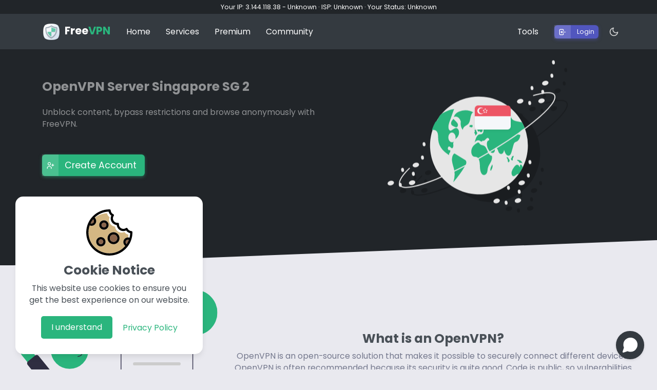

--- FILE ---
content_type: text/html; charset=UTF-8
request_url: https://www.freevpn.us/openvpn/sg/server-28/
body_size: 15108
content:
<!doctype html>
<html lang="en">
   <head>
      <meta charset="utf-8">
	  <meta name="viewport" content="width=device-width, initial-scale=1">
      <title>FreeVPN - OpenVPN Server Singapore SG 2</title>
	  <link rel="canonical" href="https://www.freevpn.us/openvpn/sg/server-28/">
	  <meta content="https://www.freevpn.us/openvpn/sg/server-28/" property="og:url">
	  <meta name="author" content="Roosterkid">
	  <meta name="keywords" content="Free OpenVPN, OpenVPN Singapore, Free OpenVPN Singapore, fast vpn, us vpn free, best us vpn, vmess, pptp, sstp, wireguard, free ssh us, vpn, trojan vpn, ssh tunnel, free v2ray, vless, l2tp, ssl vpn, secure vpn">
	  <meta name="description" content="Freevpn.us provides a free OpenVPN service located in Singapore, this server has an account limit of 50 per day.">
	  <link rel="preconnect" href="https://www.freevpn.us">
	  <link rel="preconnect" href="https://fonts.googleapis.com">
	  <link rel="preconnect" href="https://www.googletagmanager.com">
	  <link rel="preconnect" href="https://connect.facebook.net">
	  <link rel="preconnect" href="https://www.google.com">
	  <link rel="preconnect" href="https://www.gstatic.com">
	  <link rel="preconnect" href="https://pagead2.googlesyndication.com">
	  <link rel="preconnect" href="https://adservice.google.com">
	  <link rel="preconnect" href="https://cdnjs.cloudflare.com">
	  <link rel="preconnect" href="https://yandex.ru">
	  <link rel="preconnect" href="https://cse.google.com">
	  <link rel="preconnect" href="https://www.google-analytics.com">
	  <link rel="preconnect" href="https://tpc.googlesyndication.com">
	  <link rel="preconnect" href="https://securepubads.g.doubleclick.net">
	  <link rel="dns-prefetch" href="https://www.freevpn.us">
	  <link rel="dns-prefetch" href="https://fonts.googleapis.com">
	  <link rel="dns-prefetch" href="https://www.googletagmanager.com">
	  <link rel="dns-prefetch" href="https://www.google.com">
	  <link rel="dns-prefetch" href="https://www.gstatic.com">
	  <link rel="dns-prefetch" href="https://pagead2.googlesyndication.com">
	  <link rel="dns-prefetch" href="https://adservice.google.com">
	  <link rel="dns-prefetch" href="https://cdnjs.cloudflare.com">
	  <link rel="dns-prefetch" href="https://yandex.ru">
	  <link rel="dns-prefetch" href="https://cse.google.com">
	  <link rel="dns-prefetch" href="https://www.google-analytics.com">
	  <link rel="dns-prefetch" href="https://tpc.googlesyndication.com">
	  <link rel="dns-prefetch" href="https://securepubads.g.doubleclick.net">
	  <link rel="preload" href="/assets/css/bootstrap.min.css?v=1.2" as="style">
	  <link rel="preload" href="/assets/css/style.min.css?v=1.3" as="style">
      <meta name='impact-site-verification' value='3742d6a3-592f-404b-a3da-66cf45fce195'>

	  <script async src="//pagead2.googlesyndication.com/pagead/js/adsbygoogle.js?client=ca-pub-4536252381241562" crossorigin="anonymous" type="07400822b59cba375bc237b3-text/javascript"></script>
	  <script async src="https://securepubads.g.doubleclick.net/tag/js/gpt.js" type="07400822b59cba375bc237b3-text/javascript"></script>
	  	  
	  <meta property="og:image:width" content="1200">
	  <meta property="og:image:height" content="630">
      <meta property="og:image" content="https://www.freevpn.us/assets/banner/server-28.png">
	  <meta property="og:image:alt" content="https://www.freevpn.us/assets/banner/server-28.png">
	  <meta property="og:image:secure_url" content="https://www.freevpn.us/assets/banner/server-28.png">
	  	  <link rel="shortcut icon" href="/assets/img/favicon-32x32.png">
	  <meta property="og:title" content="FreeVPN - OpenVPN Server Singapore SG 2">
	  <meta property="og:description" content="Freevpn.us provides a free OpenVPN service located in Singapore, this server has an account limit of 50 per day.">
	  <meta property="og:type" content="website">
      <link href="/assets/css/bootstrap.min.css?v=1.2" id="bootstrap-style" rel="stylesheet" type="text/css">
	  <link href="/assets/css/sweetalert2.min.css" rel="stylesheet" type="text/css">
      <link href="/assets/css/style.min.css?v=1.3" rel="stylesheet" type="text/css">
	  <link rel="stylesheet" href="/assets/fonts/tabler-icon/tabler-icons.min.css">
      <link rel="apple-touch-icon" sizes="180x180" href="/assets/img/apple-touch-icon.png">
      <link rel="icon" type="image/png" sizes="32x32" href="/assets/img/favicon-32x32.png">
      <link rel="icon" type="image/png" sizes="16x16" href="/assets/img/favicon-16x16.png">
      <link rel="manifest" href="/site.webmanifest">
	  <script src="/assets/js/jquery.min.js" type="07400822b59cba375bc237b3-text/javascript"></script>
	  <script async src="https://www.googletagmanager.com/gtag/js?id=UA-76442928-4" type="07400822b59cba375bc237b3-text/javascript"></script>
	  <script type="07400822b59cba375bc237b3-text/javascript">window.dataLayer = window.dataLayer || [];function gtag(){dataLayer.push(arguments);}gtag('js', new Date());gtag('config', 'UA-76442928-4');</script>
	  <script src="https://www.gstatic.com/firebasejs/8.10.1/firebase-app.js" type="07400822b59cba375bc237b3-text/javascript"></script>
	  <script src="https://www.gstatic.com/firebasejs/8.10.1/firebase-messaging.js" type="07400822b59cba375bc237b3-text/javascript"></script>
	  <script src="/assets/js/jquery.countdown.min.js" type="07400822b59cba375bc237b3-text/javascript"></script>
	  <meta name="yandex-verification" content="10ebfde203558238">
	  <meta name="trustpilot-one-time-domain-verification-id" content="30451849-55c3-429a-9249-09bdb32b2ead"/>
	  <meta name="theme-color" content="#2ab57d">
   </head>
   <body class="bg-light" data-layout-mode="light">
   <script type="07400822b59cba375bc237b3-text/javascript">document.addEventListener("DOMContentLoaded",()=>{if("serviceWorker" in navigator){navigator.serviceWorker.register("/sw.js").then(reg=>console.log("SW registered:",reg)).catch(err=>console.error("SW registration failed:",err,err.message))}});</script>
   <script type="application/ld+json">
        {
      "@context": "https://schema.org",
      "@type": "Organization",
      "image": "https://www.freevpn.us/assets/img/apple-touch-icon.png",
      "url": "https://www.freevpn.us",
      "sameAs": ["https://opentunnel.net", "https://roosterkid.com"],
      "logo": "https://www.freevpn.us/assets/img/roosterkid-avatar.png",
      "name": "Roosterkid",
      "description": "Making your life in Freedom!",
      "email": "freedom@roosterkid.com",
      "telephone": "+62-812-31248769",
      "address": {
        "@type": "PostalAddress",
        "streetAddress": "PO Box HTTP/1.1 200OK",
        "addressLocality": "Indonesia",
        "addressCountry": "ID",
        "addressRegion": "East Java",
        "postalCode": "66381"
      }
    }
	</script>
   <div class="bg-dark text-center small text-emphasis p-1">
		<div>Your IP: 3.144.118.38 - <span class="SBar-countryCode">Unknown</span> · ISP: <span class="SBar-ISP">Unknown</span> · Your Status: <span class="SBar-status">Unknown</span> </div>
		<div class="serverTime"></div>
		<!--<div class="fw-bold">Get Official <img src="/assets/img/logo.svg" alt="FreeVPN" height="14"> FreeVPN Tunnel app on <a href="https://play.google.com/store/apps/details?id=com.freevpn.tunnel" target="_blank">Google Play</a></div>-->
   </div>
      <header class="header-area overlay">
         <nav class="navbar navbar-expand-md navbar-dark no-ads">
            <div class="container">
               <a href="/" class="navbar-brand d-inline-flex">
					<img src="/assets/img/logo.png" alt="FreeVPN Logo" width="36" height="36" loading="lazy">
					<span class="fs-4 fw-semibold ms-2 mb-0">Free<span class="text-success">VPN</span></span>
			   </a>
               <button type="button" class="navbar-toggler collapsed" data-bs-toggle="collapse" data-bs-target="#main-nav" aria-label="main nav">
               <span class="menu-icon-bar"></span>
               <span class="menu-icon-bar"></span>
               <span class="menu-icon-bar"></span>
               </button>
               <div id="main-nav" class="collapse navbar-collapse">
                  <ul class="navbar-nav me-auto">
                     <li><a href="/" class="nav-item nav-link active">Home</a></li>
                     <li class="dropdown">
                        <a href="#" class="nav-item nav-link" data-bs-toggle="dropdown">Services</a>
                        <div class="dropdown-menu rounded-4 p-2">
						   <a href="/ssh-tunnel/" class="dropdown-item">SSH Tunnel</a>
						   <!--<a href="/ssh-custom/" class="dropdown-item">SSH Custom</a>-->
                           <a href="/openvpn/" class="dropdown-item">OpenVPN Server</a>
                           <a href="/pptp/" class="dropdown-item">PPTP & L2TP</a>
                           <a href="/wireguard/" class="dropdown-item">WireGuard</a>
						   <a href="/v2ray/" class="dropdown-item">V2Ray <span class="badge bg-success">New</span></a>
						   <!--<a href="/v2ray-vless/" class="dropdown-item">V2Ray Serverless <span class="badge bg-danger">Beta</span></a>-->
                        </div>
                     </li>
					 <li><a href="/pages/pricing.html" class="nav-item nav-link">Premium <!--<span class="badge text-bg-danger fw-bold small promo-badge">Cyber Week</span>--></a></li>
					 <li><a href="https://discuss.freevpn.us/" class="nav-item nav-link" target="_blank">Community</a></li>
                  </ul>
                  <ul class="navbar-nav ml-auto">
                     <li class="nav-item dropdown">
                        <a class="nav-link dropdown-toggle" href="#" id="dropdown01" data-bs-toggle="dropdown" aria-expanded="false">Tools</a>
                        <ul class="dropdown-menu rounded-4 p-2" aria-labelledby="dropdown01">
                           <li><a class="dropdown-item" href="/pages/contact.html">Contact us</a></li>
						   <li><a class="dropdown-item" href="/pages/host-to-ip.html">Host to IP</a></li>
                           <li><a class="dropdown-item" href="/pages/server-status.html">Service Status</a></li>
                           <li><a class="dropdown-item" href="/pages/my-ip.html">What is my IP address?</a></li>
                           <li><a class="dropdown-item" href="/pages/speed-test.html">Speed Test</a></li>
                        </ul>
                     </li>
					 
					 
				  </ul><div class="ms-3"><a href="https://www.freevpn.us/pages/login.html" class="btn btn-primary btn-sm btn-label rounded-3"><i class="ti ti-login label-icon"></i> Login</a></div>                  
                     <button type="button" class="btn header-item w-0 ms-2" id="darkMode" aria-label="Dark Mode">
                        <svg xmlns="http://www.w3.org/2000/svg" width="24" height="24" viewBox="0 0 24 24" fill="none" stroke="currentColor" stroke-width="2" stroke-linecap="round" stroke-linejoin="round" class="feather feather-moon icon-lg layout-mode-dark">
                           <path d="M21 12.79A9 9 0 1 1 11.21 3 7 7 0 0 0 21 12.79z"></path>
                        </svg>
                        <svg xmlns="http://www.w3.org/2000/svg" width="24" height="24" viewBox="0 0 24 24" fill="none" stroke="currentColor" stroke-width="2" stroke-linecap="round" stroke-linejoin="round" class="feather feather-sun icon-lg layout-mode-light">
                           <circle cx="12" cy="12" r="5"></circle>
                           <line x1="12" y1="1" x2="12" y2="3"></line>
                           <line x1="12" y1="21" x2="12" y2="23"></line>
                           <line x1="4.22" y1="4.22" x2="5.64" y2="5.64"></line>
                           <line x1="18.36" y1="18.36" x2="19.78" y2="19.78"></line>
                           <line x1="1" y1="12" x2="3" y2="12"></line>
                           <line x1="21" y1="12" x2="23" y2="12"></line>
                           <line x1="4.22" y1="19.78" x2="5.64" y2="18.36"></line>
                           <line x1="18.36" y1="5.64" x2="19.78" y2="4.22"></line>
                        </svg>
                     </button>
               </div>
            </div>
         </nav>
      </header>
    <script type="application/ld+json">
    {
      "@context": "https://schema.org",
      "@type": "BreadcrumbList",
      "itemListElement": [{
        "@type": "ListItem",
        "position": 1,
        "name": "OpenVPN",
        "item": "https://www.freevpn.us/openvpn/"
      },{
        "@type": "ListItem",
        "position": 2,
        "name": "Free OpenVPN Singapore",
        "item": "https://www.freevpn.us/openvpn/sg/"
      },{
        "@type": "ListItem",
        "position": 3,
        "name": "Free OpenVPN Singapore SG 2"
      }]
    }
    </script>

<script src="https://ads.freevpn.us/assets/js/ad-test/ads.js" type="07400822b59cba375bc237b3-text/javascript"></script>
<script src="https://ads.freevpn.us/assets/js/ad-test/google-ads.js" type="07400822b59cba375bc237b3-text/javascript"></script>
<script src="https://ads.freevpn.us/assets/js/ad-test/bing-ads.js" type="07400822b59cba375bc237b3-text/javascript"></script>
<script src="/assets/js/apexcharts.min.js" type="07400822b59cba375bc237b3-text/javascript"></script>
<script src="https://www.google.com/recaptcha/api.js" async defer type="07400822b59cba375bc237b3-text/javascript"></script>
<section class="section bg-dark">
<!--<div class="bg-overlay-img" style="background-image: url(/assets/img/bg-pattern-head.webp);"></div>-->
   <div class="container">
      <div class="row align-items-center py-3">
         <div class="col-lg-6">
            <h1 class="text-white-50 font-weight-semibold mb-4 h3">OpenVPN Server Singapore SG 2</h1>
            <p class="text-white-50 mb-4 mb-lg-5">Unblock content, bypass restrictions and browse anonymously with FreeVPN.</p>
			<p class="margin-t-30 mb-5">
				<a href="#create" class="btn btn-success btn-lg btn-label rounded-3"><i class="ti ti-user-plus label-icon"></i> Create Account</a>
			</p>
         </div>
         <!-- end col -->
         <div class="col-lg-6 mx-auto ms-lg-auto mt-4 animate-svg">
			<img src="/assets/img/undraw_around_the_world.svg?v=1.1" class="img-fluid" alt="connected world">
			<img class="shadow-sm rounded header-flag" src="https://i0.wp.com/www.freevpn.us/assets/img/flags/sg.png?h=50" alt="Singapore" width="70" height="47">
		</div>
      </div>
   </div>
   <div class="shape-container shape-line shape-position-bottom">
      <svg width="2560px" height="100px" xmlns="http://www.w3.org/2000/svg" xmlns:xlink="http://www.w3.org/1999/xlink" preserveAspectRatio="none" x="0px" y="0px" viewBox="0 0 2560 100" style="enable-background:new 0 0 2560 100;" xml:space="preserve" class="">
         <polygon points="2560 0 2560 100 0 100"></polygon>
      </svg>
   </div>
</section>

<div class="container-fluid w-98">
   <div class="row align-items-center p-3 mt-3">
      <div class="col-xl-4 col-lg-4 col-sm-3 col-5 mx-auto">
         <img src="/assets/img/undraw_pending_approval_xuu9.svg" class="img-fluid my-3" alt="what is OpenVPN">
      </div>
      <div class="col-xl-8 col-lg-9">
         <div class="text-center">
            <h2 class="h3">What is an OpenVPN?</h2>
            <p class="text-muted">
               OpenVPN is an open-source solution that makes it possible to securely connect different devices. OpenVPN is often recommended because its security is quite good. Code is public, so vulnerabilities can be discovered and solved very quickly. OpenVPN also uses OpenSSL, which secures connections with strong encryption. OpenVPN can be set up in such a way that it is impossible to distinguish internet traffic through this software from normal internet traffic. Therefore it is very difficult to block.            </p>
			         </div>
      </div>
   </div>
</div>
<section class="section" id="create">
   <div class="container-fluid w-98 pb-5">
   <div class="">
      <h2 class="text-center my-4 h1"><span class="badge bg-success">Create Account</span></h2>
      <div class="bg-success bg-opacity-10 p-2 rounded-4 border-success my-2 shadow-sm">
         <h2 class="alert-heading h4">Free OpenVPN Singapore SG 2</h2>
         <p>The OpenVPN server is based in <strong>Singapore</strong> with a daily account limit of <strong>50</strong>. Today, a total of <strong>0 accounts</strong> have been created on this server, bringing the overall count to <strong>11,599 accounts</strong>.</p>
         </div>
		<div class="bg-danger bg-opacity-10 p-2 rounded-4 border-danger my-2 shadow-sm">
			<h4 class="alert-heading h4"><i class="ti ti-alert-triangle"></i> Kindly refrain from using our service for any illegal activities.</h4>
			<p>We want to emphasize the importance of using our FreeVPN service responsibly and legally. While we are committed to providing a safe and unrestricted online experience, it is important that users comply with our policies.</p>
			<p>Under no circumstances should our FreeVPN services be used for any illegal activities, including but not limited to hacking, unauthorized access, or any form of cybercrime.</p>
		</div>
	  <div class="p-2 bg-white rounded-4 shadow-sm my-2">
			<div id="canvas"></div>
		</div>
				<!--<div class="bg-primary bg-opacity-10 p-2 rounded-sm border-start border-4 rounded border-primary my-2 shadow-sm">
			<h4 class="alert-heading h4">Join FreeVPN.us on Telegram!</h4>
			<p>Ready for the latest updates, tips, and discussions on online security? Join our FreeVPN.us Telegram community at <a href="https://t.me/freevpnus" target="_blank">https://t.me/freevpnus</a>.</p>
		</div>-->
		<div class="text-center my-3">
		<span class="badge text-bg-primary">openvpn config</span>
<span class="badge text-bg-primary">free vpn</span>
<span class="badge text-bg-primary">create vpn</span>
<span class="badge text-bg-primary">create openvpn account Singapore</span>
<span class="badge text-bg-primary">free openvpn</span>
<span class="badge text-bg-primary">singapore vpn free</span>
<span class="badge text-bg-primary">fast singapore vpn</span>
<span class="badge text-bg-primary">singapore openvpn free</span>
<span class="badge text-bg-primary">openvpn free</span>
<span class="badge text-bg-primary">unblock online</span>
<span class="badge text-bg-primary">best ssl vpn</span>
<span class="badge text-bg-primary">vpn server singapore</span>
</div>

      <div class="row">
	  <div class="col-xl-3">
			<div class="my-2 text-center text-ads myTestAd">
<span class="mb-3">Advertisement</span>
<!-- freevpn_create_left -->
<ins class="adsbygoogle"
     style="display:block"
     data-ad-client="ca-pub-4536252381241562"
     data-ad-slot="6681722138"
     data-ad-format="auto"
     data-full-width-responsive="true"></ins>
<script type="07400822b59cba375bc237b3-text/javascript">
     (adsbygoogle = window.adsbygoogle || []).push({});
</script></div>
            </div>
         <div class="col-xl-6">
            <div class="p-2 bg-white rounded-4 shadow-sm mb-2">
				<div class="myTestAd"></div>
               <ul class="list-group list-group-flush">
                  <li class="list-group-item py-2">Host: ovpn-sg-2.vpnv.cc</li>
                  <li class="list-group-item py-2">Port: <span class="badge bg-success">TCP 80, 443</span> <span class="badge bg-success">UDP 1194</span> <span class="badge bg-primary">SSL 443</span></li>
                  <li class="list-group-item py-2">WebSocket: 8880, 2052, 2082, 2086, 2095</li>
				  <li class="list-group-item py-2">Quota: 30 GB</li>
                  <li class="list-group-item py-2">Squid: 8080, 8000, 3128 <span class="badge bg-success">Privoxy 5555</span></li>
                  <li class="list-group-item py-2">Active: 30 Days</li>               </ul>
			   
<script type="application/ld+json">
    {
      "@context": "https://schema.org/",
      "@type": "Product",
      "name": "FreeVPN Servers 28",
      "description": "FreeVPN Servers 28",
      "review": {
        "@type": "Review",
        "reviewRating": {
          "@type": "Rating",
          "ratingValue": 4.26,
          "bestRating": 5
        },
        "author": {
          "@type": "Person",
          "name": "Roosterkid"
        }
      },
      "aggregateRating": {
        "@type": "AggregateRating",
        "ratingValue": 4.26,
        "reviewCount": 73
      }
    }
    </script>
<div id="28" align="center"><div class="star_bar" style="width:220px; height:44px; background: linear-gradient(to right, #ffc600 0px,#ffc600 187px,#bfbfbf 187px,#bfbfbf 220px);" rel={"numStar":5,"serverID":"28"}><div title="1/5" id="star1" class="star" onmouseover="if (!window.__cfRLUnblockHandlers) return false; overStar(28, 1, 5); return false;" onmouseout="if (!window.__cfRLUnblockHandlers) return false; outStar(28, 1, 5); return false;" onclick="if (!window.__cfRLUnblockHandlers) return false; rateMedia(28, 1, 5, 44); return false;" data-cf-modified-07400822b59cba375bc237b3-=""></div><div title="2/5" id="star2" class="star" onmouseover="if (!window.__cfRLUnblockHandlers) return false; overStar(28, 2, 5); return false;" onmouseout="if (!window.__cfRLUnblockHandlers) return false; outStar(28, 2, 5); return false;" onclick="if (!window.__cfRLUnblockHandlers) return false; rateMedia(28, 2, 5, 44); return false;" data-cf-modified-07400822b59cba375bc237b3-=""></div><div title="3/5" id="star3" class="star" onmouseover="if (!window.__cfRLUnblockHandlers) return false; overStar(28, 3, 5); return false;" onmouseout="if (!window.__cfRLUnblockHandlers) return false; outStar(28, 3, 5); return false;" onclick="if (!window.__cfRLUnblockHandlers) return false; rateMedia(28, 3, 5, 44); return false;" data-cf-modified-07400822b59cba375bc237b3-=""></div><div title="4/5" id="star4" class="star" onmouseover="if (!window.__cfRLUnblockHandlers) return false; overStar(28, 4, 5); return false;" onmouseout="if (!window.__cfRLUnblockHandlers) return false; outStar(28, 4, 5); return false;" onclick="if (!window.__cfRLUnblockHandlers) return false; rateMedia(28, 4, 5, 44); return false;" data-cf-modified-07400822b59cba375bc237b3-=""></div><div title="5/5" id="star5" class="star" onmouseover="if (!window.__cfRLUnblockHandlers) return false; overStar(28, 5, 5); return false;" onmouseout="if (!window.__cfRLUnblockHandlers) return false; outStar(28, 5, 5); return false;" onclick="if (!window.__cfRLUnblockHandlers) return false; rateMedia(28, 5, 5, 44); return false;" data-cf-modified-07400822b59cba375bc237b3-=""></div></div><div class="small text-muted resultMedia28">Rating : <span class="fw-bold">4.26/5 (73 votes)</span></div><div class="box28"></div></div>            </div>
			<div class="my-2 text-center text-ads myTestAd">
<div class="mb-3">Advertisement</div>
<!-- freevpn_big_center -->
<ins class="adsbygoogle"
     style="display:block"
     data-ad-client="ca-pub-4536252381241562"
     data-ad-slot="7878703217"
     data-ad-format="auto"
     data-full-width-responsive="true"></ins>
<script type="07400822b59cba375bc237b3-text/javascript">
     (adsbygoogle = window.adsbygoogle || []).push({});
</script></div>
			<div class="p-2 bg-white rounded-4 shadow-sm mb-2">
			<div class="bg-primary bg-opacity-10 p-2 rounded-4 my-3 shadow-sm">
				<h4 class="alert-heading h4">Upgrade to Premium for the Best Experience! 🚀</h4>
			<ul>
   <li><strong>Extra coins</strong> for more usage ⚡</li>
   <li><strong>Extended active days</strong> 📅</li>
   <li><strong>Bypass annoying CAPTCHAs</strong> 💥</li>
   <li><strong>Ad-free browsing experience</strong> 🌟</li>
</ul>
			<a href="/pages/pricing.html" class="btn btn-dark btn-label w-xs btn-sm rounded-3"><i class="ti ti-crown label-icon"></i> Upgrade Now</a>
			</div>               <form id="submit_form" method="post" action="/core.json" class="needs-validation was-validated" novalidate="">
                  <input type="hidden" id="adblock_detected" name="adblock_detected">
				  <input type="hidden" name="action" value="createAccount">
                  <input type="hidden" name="server" value="28">
				  <input type="hidden" name="type" value="openvpn">
				  <div class="row">
				                        <div class="col-md-6">
                        <div class="mb-3">
                           <label class="form-label" for="username">Username</label>
                           <input type="text" class="form-control rounded-4" id="username" placeholder="Username" name="username" required="">
                           <div class="valid-feedback">
                              Looks good!
                           </div>
                        </div>
                     </div>
                     <div class="col-md-6">
                        <div class="mb-3">
                           <label class="form-label" for="password">Password</label>
                           <input type="password" class="form-control rounded-4" id="password" placeholder="Password" name="password" required="">
                           <div class="valid-feedback">
                              Looks good!
                           </div>
                        </div>
                     </div>
					 <div class="col-md-12">
                        <div class="mb-3">
                            <span role="button" class="btn btn-primary btn-sm my-2 btn-pass rounded-3">Generate random user 🎲</span>
                        </div>
                     </div>
					 <div class="col-md-6">
                        <div class="mb-3">
                            <div class="g-recaptcha" data-sitekey="6Lf2EQkUAAAAAD_-NchDkPvaoL345-Oh1hTiOTsB" style="transform:scale(0.77);-webkit-transform:scale(0.77);transform-origin:0 0;-webkit-transform-origin:0 0;"></div>
                        </div>
                     </div>					 				  </div>
                  <div class="row">
                     <div class="col-lg-12">
                        <div class="mb-3">
                           <div class="form-check">
                              <input type="checkbox" class="form-check-input" id="term" required="" name="term" checked>
                              <label class="form-check-label" for="term">Agree to terms of service</label>
                              <div class="invalid-feedback">
                                 You must agree before submitting.
                              </div>
                           </div>
                        </div>
                     </div>
                  </div>
               </form>
				<a href="https://www.freevpn.us/pages/login.html" target="_blank" class="btn btn-primary btn-label w-100 rounded-3"><i class="ti ti-login label-icon"></i> Login to create</a>         </div>
         </div>
		 
			<div class="col-xl-3">
				<div class="my-2 text-center text-ads myTestAd">
<span class="mb-3">Advertisement</span>
<!-- freevpn_create_right -->
<ins class="adsbygoogle"
     style="display:block"
     data-ad-client="ca-pub-4536252381241562"
     data-ad-slot="1331879456"
     data-ad-format="auto"
     data-full-width-responsive="true"></ins>
<script type="07400822b59cba375bc237b3-text/javascript">
     (adsbygoogle = window.adsbygoogle || []).push({});
</script></div>
            </div>
      </div>
	  <div class="col-md-12 ajax-result my-2">
	  <div class="progress loding my-2">
	  <div class="progress-bar progress-bar-striped progress-bar-animated" style="width:100%"></div>
	  </div>
	  <div id="report"></div>
	  </div>
	  </div>
   </div>
</section>
<div class="d-grid gap-2 col-3 mx-auto">
    <button class="btn btn-outline-success btn-lg rounded-3" id="show-comments" onclick="if (!window.__cfRLUnblockHandlers) return false; disqus();return false;" data-cf-modified-07400822b59cba375bc237b3-="">Load Comments</button>
</div>
<div class="container-fluid w-98 pb-5" id="disqus_thread"></div>
<script type="07400822b59cba375bc237b3-text/javascript">var options = { colors: ["#2ab57d", "#5156be"], series: [{ name: "TX", data: ['0','0','0','0','0.04','0.57','0.38','0.81','0.02','0','0','0.01','0','0.01','0.08','0.03','0.03','0.01','0.1','0.32','0.02','0','0','0.22','0.2','0.05','0.28','0.36','0','0.05','0.01','0','0.16','0.5','0.27','0.32','0.07','0.15','0.5','1.2','0.59','0.22','0.71','0.38','0.31','0.54','0.4','0.38',] }, { name: "RX", data: ['0.28','0.33','0.35','0.34','0.38','0.89','0.68','1.09','0.35','0.32','0.29','0.28','0.28','0.34','0.37','0.33','0.21','0.11','0.11','0.32','0.03','0.01','0.01','0.23','0.2','0.06','0.29','0.36','0.01','0.06','0.02','0.02','0.16','0.5','0.28','0.33','0.08','0.16','0.5','1.2','0.58','0.23','0.71','0.38','0.31','0.53','0.39','0.38',] }], chart: { height: 350, type: 'area', zoom: { enabled: false }, animations: { enabled: true, easing: 'linear', speed: 800, animateGradually: { enabled: true, delay: 150 }, dynamicAnimation: { enabled: true, speed: 350 } } }, dataLabels: { enabled: false }, stroke: { curve: 'smooth' }, title: { text: 'ovpn-sg-2.vpnv.cc network traffic', align: 'center' }, grid: { row: { colors: ['transparent'], opacity: 0.5 }, }, yaxis: { title: { text: 'Traffic (G)' } }, xaxis: { categories: ['Dec 02, 7:00 am','Dec 02, 8:00 am','Dec 02, 9:00 am','Dec 02, 10:00 am','Dec 02, 11:00 am','Dec 02, 12:00 pm','Dec 02, 1:00 pm','Dec 02, 2:00 pm','Dec 02, 3:00 pm','Dec 02, 4:00 pm','Dec 02, 5:00 pm','Dec 02, 6:00 pm','Dec 02, 7:00 pm','Dec 02, 8:00 pm','Dec 02, 9:00 pm','Dec 02, 10:00 pm','Dec 02, 11:00 pm','Dec 03, 12:00 am','Dec 03, 1:00 am','Dec 03, 2:00 am','Dec 03, 3:00 am','Dec 03, 4:00 am','Dec 03, 5:00 am','Dec 03, 6:00 am','Dec 03, 7:00 am','Dec 03, 8:00 am','Dec 03, 9:00 am','Dec 03, 10:00 am','Dec 03, 11:00 am','Dec 03, 12:00 pm','Dec 03, 1:00 pm','Dec 03, 2:00 pm','Dec 03, 3:00 pm','Dec 03, 4:00 pm','Dec 03, 5:00 pm','Dec 03, 6:00 pm','Dec 03, 7:00 pm','Dec 03, 8:00 pm','Dec 03, 9:00 pm','Dec 03, 10:00 pm','Dec 03, 11:00 pm','Dec 04, 12:00 am','Dec 04, 1:00 am','Dec 04, 2:00 am','Dec 04, 3:00 am','Dec 04, 4:00 am','Dec 04, 5:00 am','Dec 04, 6:00 am',], } }; var chart = new ApexCharts(document.querySelector("#canvas"), options); chart.render();</script>
<div class="container-fluid w-98">
<div class="text-center mt-3">
<h3 class="fw-bold">Why should I use a VPN for forex trading?</h3>
<p>
Using a Virtual Private Network (VPN) for forex trading is a topic that requires careful consideration. A VPN can be used for various reasons, such as enhancing security and privacy, accessing trading platforms from different geographic locations, or bypassing regional restrictions imposed by brokers.
</p>
</div>

<div class="row align-items-center p-3">
<div class="col-xl-8 col-lg-9 order-2 order-md-1">
<h4 class="h5 fw-bold">Here are some important factors to keep in mind:</h4>
<ol>
  <li>
	<strong>Security and Privacy:</strong>
	<ul>
		<li>A VPN can provide an extra layer of security by encrypting your internet connection. This is particularly important when using public Wi-Fi networks, as it helps protect your trading activities from potential security threats.</li>
		<li>Ensure that the VPN service you choose is reputable, trustworthy, and has a strong privacy policy. You want to avoid VPNs that log user data, as this could compromise your privacy.</li>
	</ul>
  </li>
  <li>
	<strong>Accessing Trading Platforms:</strong>
	<ul>
		<li>Traders sometimes use VPNs to access their trading accounts from different locations or countries. However, it's crucial to be aware of the terms and conditions set by your broker. Some brokers may have specific rules or restrictions regarding the use of VPNs, and violating these terms could lead to the suspension or closure of your trading account.</li>
	</ul>
  </li>
  <li>
	<strong>Bypassing Regional Restrictions:</strong>
	<ul>
		<li>Some traders may use VPNs to bypass regional restrictions imposed by brokers or to access trading services that might be restricted in their country. Again, it's important to check the terms of service of your broker, as well as any legal implications in your jurisdiction.</li>
	</ul>
  </li>
  <li>
	<strong>Latency and Connection Stability:</strong>
	<ul>
		<li>Forex trading often requires quick execution of trades, and latency can impact the speed of your connection to the broker's servers. Using a VPN may introduce additional latency, potentially affecting the performance of your trades. It's essential to choose a VPN provider with servers that offer low latency and a stable connection.</li>
	</ul>
  </li>
  <li>
	<strong>Broker Requirements:</strong>
	<ul>
		<li>Before using a VPN for forex trading, check with your broker to understand their policies regarding VPN usage. Some brokers may explicitly allow or disallow VPNs, and it's crucial to comply with their terms to avoid any negative consequences.</li>
	</ul>
  </li>
</ol>
</div>
<div class="col-xl-4 col-lg-4 col-sm-3 col-5 mx-auto order-1 order-md-2">
<img src="/assets/img/undraw_all_the_data_re_hh4w.svg" class="img-fluid my-3" alt="forex trading">
</div>
</div>
</div><div class="container-fluid w-98">
<div class="benefits-box rounded-4">
	<div class="row justify-content-center">
		 <div class="col-lg-12">
            <div class="col-xl-3 col-lg-3 col-sm-3 col-5 mx-auto">
               <img src="/assets/img/undraw_nature_benefits_re_kk70.svg" class="img-fluid my-3" alt="benefits">
            </div>
            <div class="row justify-content-center mt-3">
               <div class="col-xl-5 col-lg-8">
                  <div class="text-center">
                     <h3>More Benefits of VPN</h3>
                     <p class="text-muted">The benefits you can reap by using a VPN will vary from service to service. However, you get everything you want in a reliable VPN provider!</p>
                  </div>
               </div>
            </div>
            <div class="row mt-5">
               <div class="col-xl-4 col-sm-6 d-flex align-items-stretch">
                  <div class="card rounded-4">
                     <div class="card-body overflow-hidden position-relative">
                        <div>
                           <i class="ti ti-key widget-box-1-icon text-success"></i>
                        </div>
                        <div class="benefits">
                           <span class="text-success fs-5 fw-bold">01.</span>
                        </div>
                        <h4 class="mt-3 h5">Encrypts Your Internet Traffic & Lets You Use Public Wi-Fi Safely</h4>
                        <p class="text-muted mt-3 mb-0 small">When you connect to a VPN, all your traffic is secured using complex encryption mechanisms. As a result, no one can get hold of your personal data (or at least, decipher it) – not your ISP, the government, or even hackers.</p>
                     </div>
                  </div>
               </div>
               <div class="col-xl-4 col-sm-6 d-flex align-items-stretch">
                  <div class="card rounded-4">
                     <div class="card-body overflow-hidden position-relative">
                        <div>
                           <i class="ti ti-current-location-off widget-box-1-icon text-success"></i>
                        </div>
                        <div class="benefits">
                           <span class="text-success fs-5 fw-bold">02.</span>
                        </div>
                         <h4 class="mt-3 h5">Provides Online Anonymity & Safe Access to the Tor Network</h4>
                        <p class="text-muted mt-3 mb-0 small">A VPN lets you enjoy better online anonymity by masking your real IP address and hiding your traffic. This means interested third parties won't be able to know where the data is coming from, nor will they be able to link your online activity back to you.</p>
                     </div>
                  </div>
               </div>
               <div class="col-xl-4 col-sm-6 d-flex align-items-stretch">
                  <div class="card rounded-4">
                     <div class="card-body overflow-hidden position-relative">
                        <div>
                           <i class="ti ti-lock-open widget-box-1-icon text-success"></i>
                        </div>
                        <div class="benefits">
                           <span class="text-success fs-5 fw-bold">03.</span>
                        </div>
                         <h4 class="mt-3 h5">Allows Access to Geo-Restricted Content</h4>
                        <p class="text-muted mt-3 mb-0 small">Every now and then, you may come across geo-restricted content. The website determines your location by checking your IP address and blocking access accordingly. When you change your IP address to another country, you'll be able to enjoy the content available from that location.</p>
                     </div>
                  </div>
               </div>
               <div class="col-xl-4 col-sm-6 d-flex align-items-stretch">
                  <div class="card rounded-4">
                     <div class="card-body overflow-hidden position-relative">
                        <div>
                           <i class="ti ti-devices widget-box-1-icon text-success"></i>
                        </div>
                        <div class="benefits">
                           <span class="text-success fs-5 fw-bold">04.</span>
                        </div>
                         <h4 class="mt-3 h5">Multi-Device Compatibility</h4>
                        <p class="text-muted mt-3 mb-0 small">Why only secure one device with a VPN when you have multiple devices in your home? Your tablets, laptops, smart TVs, and game consoles also need top-notch protection, especially at a time when data theft is so prevalent.</p>
                     </div>
                  </div>
               </div>
               <div class="col-xl-4 col-sm-6 d-flex align-items-stretch">
                  <div class="card rounded-4">
                     <div class="card-body overflow-hidden position-relative">
                        <div>
                           <i class="ti ti-cloud-lock-open widget-box-1-icon text-success"></i>
                        </div>
                        <div class="benefits">
                           <span class="text-success fs-5 fw-bold">05.</span>
                        </div>
                         <h4 class="mt-3 h5">Bypasses Censorship & Restrictive Firewalls</h4>
                        <p class="text-muted mt-3 mb-0 small">If you are in a country that actively censors the Internet, you will most likely lose access to certain websites and services. With a VPN, you can fake your real identity and location to overcome these barriers and use the Internet freely.</p>
                     </div>
                  </div>
               </div>
               <div class="col-xl-4 col-sm-6 d-flex align-items-stretch">
                  <div class="card rounded-4">
                     <div class="card-body overflow-hidden position-relative">
                        <div>
                           <i class="ti ti-device-gamepad-2 widget-box-1-icon text-success"></i>
                        </div>
                        <div class="benefits">
                           <span class="text-success fs-5 fw-bold">06.</span>
                        </div>
                         <h4 class="mt-3 h5">Improves Your Gaming Experience</h4>
                        <p class="text-muted mt-3 mb-0 small">A VPN makes online gaming fun. By hiding your real IP address and encrypting your connection, it not only lets you play in any geographic area, but also lets you download games before they're released in your country.</p>
                     </div>
                  </div>
               </div>
            </div>
         </div>
      </div>
   </div>
</div>
<div class="cookie-wrapper">
  <img src="/assets/img/cookie.svg" width="90" height="90" alt="cookie">
  <div class="cookie-content">
    <header>Cookie Notice</header>
    <p>This website use cookies to ensure you get the best experience on our website.</p>
    <div class="cookie-buttons">
      <button class="item" id="cookie-button">I understand</button>
      <a href="https://www.freevpn.us/pages/privacy-policy.html" class="item">Privacy Policy</a>
    </div>
  </div>
</div>

	<script type="07400822b59cba375bc237b3-text/javascript">
	const cookieBox = document.querySelector(".cookie-wrapper"),
      acceptBtn = document.getElementById("cookie-button");;

acceptBtn.onclick = ()=>{
  document.cookie = "CookieBy=freevpn;path=/; max-age="+60*60*24*30;
  if(document.cookie){ //if cookie is set
    cookieBox.classList.add("hide"); //hide cookie box
  }else{ //if cookie not set then alert an error
    alert("Cookie can't be set! Please unblock this site from the cookie setting of your browser.");
  }
}
let checkCookie = document.cookie.indexOf("CookieBy=freevpn"); //checking our cookie
//if cookie is set then hide the cookie box else show it
checkCookie != -1 ? cookieBox.classList.add("hide") : cookieBox.classList.remove("hide");
</script><input class="chat-menu hidden" id="offchat-menu" type="checkbox">
<div class="sticky-button" id="sticky-button">
<label for="offchat-menu">
<svg xmlns="http://www.w3.org/2000/svg" width="24" height="24" viewBox="0 0 24 24" fill="none" stroke="#fff" stroke-width="2" stroke-linecap="round" stroke-linejoin="round" class="chat-icon feather feather-message-circle"><path d="M21 11.5a8.38 8.38 0 0 1-.9 3.8 8.5 8.5 0 0 1-7.6 4.7 8.38 8.38 0 0 1-3.8-.9L3 21l1.9-5.7a8.38 8.38 0 0 1-.9-3.8 8.5 8.5 0 0 1 4.7-7.6 8.38 8.38 0 0 1 3.8-.9h.5a8.48 8.48 0 0 1 8 8v.5z"></path></svg>
<svg class="close-icon" viewBox="0 0 512 512">
<path d="M278.6 256l68.2-68.2c6.2-6.2 6.2-16.4 0-22.6-6.2-6.2-16.4-6.2-22.6 0L256 233.4l-68.2-68.2c-6.2-6.2-16.4-6.2-22.6 0-3.1 3.1-4.7 7.2-4.7 11.3 0 4.1 1.6 8.2 4.7 11.3l68.2 68.2-68.2 68.2c-3.1 3.1-4.7 7.2-4.7 11.3 0 4.1 1.6 8.2 4.7 11.3 6.2 6.2 16.4 6.2 22.6 0l68.2-68.2 68.2 68.2c6.2 6.2 16.4 6.2 22.6 0 6.2-6.2 6.2-16.4 0-22.6L278.6 256z" />
</svg>
</label>
</div>
<div class="sticky-chat">
<div class="chat-content">
<div class="chat-header">
<img src="/assets/img/roosterkid.webp" alt="roosterkid" width="50" height="50">
<div class="title">Welcome to <small class="badge bg-success">FreeVPN</small> <span>Ask us anything</span>
</div>
</div>
<div class="chat-text"><span>Hi, can i help you?</span>
<span class="typing">
<svg viewBox="0 0 512 512">
<circle cx="256" cy="256" r="48"></circle>
<circle cx="416" cy="256" r="48"></circle>
<circle cx="96" cy="256" r="48"></circle>
</svg>
</span>
</div>
</div>
<a class="chat-button" href="https://t.me/freevpnus/1" rel="nofollow noreferrer" target="_blank">
<span>Enter your message...</span>
<svg viewBox="0 0 32 32">
<path d="M19.47,31a2,2,0,0,1-1.8-1.09l-4-7.57a1,1,0,0,1,1.77-.93l4,7.57L29,3.06,3,12.49l9.8,5.26,8.32-8.32a1,1,0,0,1,1.42,1.42l-8.85,8.84a1,1,0,0,1-1.17.18L2.09,14.33a2,2,0,0,1,.25-3.72L28.25,1.13a2,2,0,0,1,2.62,2.62L21.39,29.66A2,2,0,0,1,19.61,31Z" />
</svg>
</a>
</div>
<div class="modal fade" id="donateModal" tabindex="-1" aria-labelledby="donateLabel" aria-hidden="true" data-bs-backdrop="static">
<div class="modal-dialog modal-dialog-centered modal-xl">
<div class="modal-content rounded-4">
<div class="modal-header">
<h5 class="modal-title" id="donateLabel">Help Keep Us Free</h5>
<button type="button" class="btn-close" data-bs-dismiss="modal" aria-label="Close"></button>
</div>
<div class="modal-body text-muted bg-light">
<p>FreeVPN.us is dedicated to providing free and fast VPN services to users worldwide. Your generous contribution helps us maintain and expand our servers and services. With your support, we can keep FreeVPN.us free for everyone. Thank you! 🙏❤️</p>
<div class="collapse" id="cryptocurrency">
<div class="row">
<div class="col-md-4">
<div class="text-center my-2 p-2 bg-white rounded-4 shadow-sm">
<img src="/assets/img/btc.svg" alt="Bitcoin" width="40">
<h5 class="my-2">Bitcoin</h5>
<div class="input-group input-group-sm mb-2">
<input type="text" class="form-control rounded-3" value="1PJNmhxKETLqaD6eexiNxg8ofT4uF7GKvF" onclick="if (!window.__cfRLUnblockHandlers) return false; copy(&quot;btc&quot;)" id="btc" data-cf-modified-07400822b59cba375bc237b3-="">
</div>
</div>
</div>
<div class="col-md-4">
<div class="text-center my-2 p-2 bg-white rounded-4 shadow-sm">
<img src="/assets/img/eth.svg" alt="Ethereum" width="40">
<h5 class="my-2">Ethereum (ERC20)</h5>
<div class="input-group input-group-sm mb-2">
<input type="text" class="form-control rounded-3" value="0x50403baa42092a3424f41fdc3a8621aeda333ee6" onclick="if (!window.__cfRLUnblockHandlers) return false; copy(&quot;eth&quot;)" id="eth" data-cf-modified-07400822b59cba375bc237b3-="">
</div>
</div>
</div>
<div class="col-md-4">
<div class="text-center my-2 p-2 bg-white rounded-4 shadow-sm">
<img src="/assets/img/usdt.svg" alt="USDT (BEP20)" width="40"> 
<h5 class="my-2">USDT (BEP20)</h5>
<div class="input-group input-group-sm mb-2">
<input type="text" class="form-control rounded-3" value="0x50403baa42092a3424f41fdc3a8621aeda333ee6" onclick="if (!window.__cfRLUnblockHandlers) return false; copy(&quot;usdt&quot;)" id="usdt" data-cf-modified-07400822b59cba375bc237b3-="">
</div>
</div>
</div>
<div class="col-md-4">
<div class="text-center my-2 p-2 bg-white rounded-4 shadow-sm">
<img src="/assets/img/sol.svg" alt="Solana" width="40"> 
<h5 class="my-2">Solana (BEP20)</h5>
<div class="input-group input-group-sm mb-2">
<input type="text" class="form-control rounded-3" value="0x50403baa42092a3424f41fdc3a8621aeda333ee6" onclick="if (!window.__cfRLUnblockHandlers) return false; copy(&quot;sol&quot;)" id="sol" data-cf-modified-07400822b59cba375bc237b3-="">
</div>
</div>
</div>
<div class="col-md-4">
<div class="text-center my-2 p-2 bg-white rounded-4 shadow-sm">
<img src="/assets/img/ltc.svg" alt="Litecoin" width="40"> 
<h5 class="my-2">Litecoin</h5>
<div class="input-group input-group-sm mb-2">
<input type="text" class="form-control rounded-3" value="LXpLsDgrYJ5tG9HMdxYj4a3ah3GPpgDSo3" onclick="if (!window.__cfRLUnblockHandlers) return false; copy(&quot;ltc&quot;)" id="ltc" data-cf-modified-07400822b59cba375bc237b3-="">
</div>
</div>
</div>
<div class="col-md-4">
<div class="text-center my-2 p-2 bg-white rounded-4 shadow-sm">
<img src="/assets/img/doge.svg" alt="Doge" width="40"> 
<h5 class="my-2">Dogecoin</h5>
<div class="input-group input-group-sm mb-2">
<input type="text" class="form-control rounded-3" value="DSmsHYZUz5NZcfCgso1ZSAvz4ayv6kUPKQ" onclick="if (!window.__cfRLUnblockHandlers) return false; copy(&quot;doge&quot;)" id="doge" data-cf-modified-07400822b59cba375bc237b3-="">
</div>
</div>
</div>
</div>
</div>
</div>
<div class="modal-footer">
<div class="btn-group btn-group-example mb-3 w-100" role="group">
<a class="btn btn-success btn-sm" data-bs-toggle="collapse" href="#cryptocurrency" role="button" aria-expanded="false" aria-controls="cryptocurrency">Crypto Currency</a>
<a href="https://trakteer.id/roosterkid" class="btn btn-danger btn-sm" target="_blank" rel="noreferrer">Trakteer.id</a>
<a href="https://bit.ly/3dEVJvS" class="btn btn-warning btn-sm" target="_blank" rel="noreferrer">Buy Me a Coffee</a>
</div>
</div>
</div>
</div>
</div>
	<section class="bg-dark bg-footer">
        <div class="container-fluid">

<div class="text-center">
<h3 class="text-emphasis">Thank you for your loyalty over the past 9 years.</h3>
<p class="small text-white-50">The following is our total achievement so far.</p>
</div>
<div class="row mt-4">
  <div class="col-sm-3">
    <div class="card card-body shadow rounded-4">
      <div class="d-inline-flex align-items-center">
        <div class="me-2">
          <div class="bg-light p-3 rounded-circle">
            <i class="ti ti-users fs-1"></i>
          </div>
        </div>
        <div>
         <span class="fw-bold h3 mb-5">149.287</span>  <small class="text-success fw-bold"><i class="ti ti-timeline"></i> 0 today</small>
         <p class="lead"><span class="fw-bold">User</span> <span class="text-muted small">registered</span></p>
        </div>
      </div>
    </div>
  </div>
  <div class="col-sm-3">
    <div class="card card-body shadow rounded-4">
      <div class="d-inline-flex align-items-center">
        <div class="me-2">
          <div class="bg-light p-3 rounded-circle">
            <i class="ti ti-user-plus fs-1"></i>
          </div>
        </div>
        <div>
         <span class="fw-bold h3 mb-5">34</span>
         <p class="lead"><span class="fw-bold">Premium</span> <span class="text-muted small">User</span></p>
        </div>
      </div>
    </div>
  </div>
  <div class="col-sm-3">
    <div class="card card-body shadow rounded-4">
      <div class="d-inline-flex align-items-center">
        <div class="me-2">
          <div class="bg-light p-3 rounded-circle">
            <i class="ti ti-user-check fs-1"></i>
          </div>
        </div>
        <div>
         <span class="fw-bold h3 mb-5">2.812</span>
         <p class="lead"><span class="fw-bold">Active</span> <span class="text-muted small">account</span></p>
        </div>
      </div>
    </div>
  </div>
  <div class="col-sm-3">
    <div class="card card-body shadow rounded-4">
      <div class="d-inline-flex align-items-center">
        <div class="me-2">
          <div class="bg-light p-3 rounded-circle">
            <svg  xmlns="http://www.w3.org/2000/svg"  width="35"  height="35"  viewBox="0 0 24 24"  fill="none"  stroke="currentColor"  stroke-width="2"  stroke-linecap="round"  stroke-linejoin="round"  class="icon icon-tabler icons-tabler-outline icon-tabler-users-group"><path stroke="none" d="M0 0h24v24H0z" fill="none"/><path d="M10 13a2 2 0 1 0 4 0a2 2 0 0 0 -4 0" /><path d="M8 21v-1a2 2 0 0 1 2 -2h4a2 2 0 0 1 2 2v1" /><path d="M15 5a2 2 0 1 0 4 0a2 2 0 0 0 -4 0" /><path d="M17 10h2a2 2 0 0 1 2 2v1" /><path d="M5 5a2 2 0 1 0 4 0a2 2 0 0 0 -4 0" /><path d="M3 13v-1a2 2 0 0 1 2 -2h2" /></svg>
          </div>
        </div>
        <div>
         <span class="fw-bold h3 mb-5">2.217.401</span> <small class="text-success fw-bold"><i class="ti ti-timeline"></i> 0 today</small>
         <p class="lead"><span class="fw-bold">Account</span> <span class="text-muted small">created</span></p>
        </div>
      </div>
    </div>
  </div>
</div>
            <div class="row">
                <div class="col-lg-5 mb-5">
                    <div class="mt-4">
						<a href="/" class="d-flex align-items-center mb-3 link-body-emphasis text-decoration-none">
							<img src="/assets/img/logo.png" class="me-2" alt="FreeVPN Logo" width="92" height="92" loading="lazy">
							<h2 class="text-emphasis fs-2">Free<span class="text-success">VPN</span></h2>
						</a>
                        <p class="text-muted mt-3 pt-1">Since 2016, FreeVPN.us has been dedicated to offering a free VPN service with the mission of promoting "Freedom of the Internet." Our goal is to give users unrestricted access to all online content through a reliable and secure connection.</p>
                        <div class="team-social mt-4">
                            <ul class="list-inline mb-0">
								<li class="list-inline-item">
                                    <a href="https://play.google.com/store/apps/details?id=com.freevpn.tunnel" class="text-reset" target="_blank" aria-label="Google Play" data-bs-toggle="tooltip" data-bs-placement="top" data-bs-title="Google Play"><i class="ti ti-brand-google-play"></i></a>
                                </li>
                                <li class="list-inline-item">
                                    <a href="https://www.facebook.com/freevpnssh/" class="text-reset" target="_blank" aria-label="Facebook" data-bs-toggle="tooltip" data-bs-placement="top" data-bs-title="Facebook"><i class="ti ti-brand-facebook"></i></a>
                                </li>
                                <li class="list-inline-item">
                                    <a href="https://twitter.com/Roosterkid4" class="text-reset" target="_blank" aria-label="Twitter" data-bs-toggle="tooltip" data-bs-placement="top" data-bs-title="Twitter"><i class="ti ti-brand-twitter"></i></a>
                                </li>
                                <li class="list-inline-item">
                                    <a href="https://github.com/roosterkid" class="text-reset" target="_blank" aria-label="Github" data-bs-toggle="tooltip" data-bs-placement="top" data-bs-title="Github"><i class="ti ti-brand-github"></i></a>
                                </li>
                                <li class="list-inline-item">
                                    <a href="https://t.me/freevpnus" class="text-reset" target="_blank" aria-label="Telegram" data-bs-toggle="tooltip" data-bs-placement="top" data-bs-title="Telegram"><i class="ti ti-brand-telegram"></i></a>
                                </li>
								<li class="list-inline-item">
                                    <a href="https://discord.gg/FywZetcRXE" class="text-reset" target="_blank" aria-label="Discord" data-bs-toggle="tooltip" data-bs-placement="top" data-bs-title="Discord"><i class="ti ti-brand-discord"></i></a>
                                </li>
								<li class="list-inline-item">
                                    <a href="https://chat.whatsapp.com/CEil2Xyfe8O9fzoiCUKMNG" class="text-reset" target="_blank" aria-label="WhatsApp" data-bs-toggle="tooltip" data-bs-placement="top" data-bs-title="WhatsApp"><i class="ti ti-brand-whatsapp"></i></a>
                                </li>
                            </ul>
                        </div>
                    </div>

                </div>


                <div class="col-lg-5 ms-auto">
                    <div class="row">
                        <div class="col-xl-4 col-sm-6">
                            <div class="mt-4">
                                <span class="text-white-50 fs-4 fw-bold">Service</span>
                                <ul class="list-unstyled footer-link mt-3">
									<li><a href="/ssh-tunnel/">SSH Tunnel</a></li>
									<li><a href="/ssh-custom/">SSH Custom</a></li>
                                    <li><a href="/openvpn/">OpenVPN Server</a></li>
                                    <li><a href="/pptp/">PPTP & L2TP Server</a></li>
                                    <li><a href="/wireguard/">Wireguard Server</a></li>
									<li><a href="/v2ray/">V2Ray Server <span class="badge bg-success">New</span></a></li>
                                </ul>
                            </div>
                        </div>
                        <div class="col-xl-4 col-sm-6">
                            <div class="mt-4">
                                <span class="text-white-50 fs-4 fw-bold">Help</span>
                                <ul class="list-unstyled footer-link mt-3">
									<li><a href="/pages/faq.html">FAQ</a></li>
                                    <li><a href="/pages/contact.html">Contact Us</a></li>
									<li><a href="/pages/disclaimer.html">Disclaimer</a></li>
                                    <li><a href="/pages/privacy-policy.html">Privacy Policy</a></li>
									<li><a href="/pages/refund-policy.html">Refund Policy</a></li>
                                    <li><a href="/pages/term-of-service.html">Terms of Service</a></li>
									<li><a href="/knowledgebase/how-to-connect-openvpn-server.html">How to connect?</a></li>
                                </ul>
                            </div>
                        </div>
						<div class="col-xl-4 col-sm-6">
                            <div class="mt-4">
                                <span class="text-white-50 fs-4 fw-bold">Tools</span>
                                <ul class="list-unstyled footer-link mt-3">
                                    <li><a href="/pages/server-status.html">Server Status</a></li>
                                    <li><a href="/pages/host-to-ip.html">Host to IP</a></li>
                                    <li><a href="/pages/speed-test.html">Speed Test</a></li>
									<li><a href="/pages/my-ip.html">What is my IP address?</a></li>
                                </ul>
                            </div>
                        </div>
                    </div>
                </div>

            </div>

            <hr class="my-5">
            <div class="row copyright-footer">
                <div class="col-lg-12 text-center">
				<p class="text-emphasis"><svg xmlns="http://www.w3.org/2000/svg" class="icon icon-tabler icon-tabler-lock-square-rounded-filled" width="24" height="24" viewBox="0 0 24 24" stroke-width="2" stroke="#01b101" fill="none" stroke-linecap="round" stroke-linejoin="round"><path stroke="none" d="M0 0h24v24H0z" fill="none"></path><path d="M12 2c-.218 0 -.432 .002 -.642 .005l-.616 .017l-.299 .013l-.579 .034l-.553 .046c-4.785 .464 -6.732 2.411 -7.196 7.196l-.046 .553l-.034 .579c-.005 .098 -.01 .198 -.013 .299l-.017 .616l-.004 .318l-.001 .324c0 .218 .002 .432 .005 .642l.017 .616l.013 .299l.034 .579l.046 .553c.464 4.785 2.411 6.732 7.196 7.196l.553 .046l.579 .034c.098 .005 .198 .01 .299 .013l.616 .017l.642 .005l.642 -.005l.616 -.017l.299 -.013l.579 -.034l.553 -.046c4.785 -.464 6.732 -2.411 7.196 -7.196l.046 -.553l.034 -.579c.005 -.098 .01 -.198 .013 -.299l.017 -.616l.005 -.642l-.005 -.642l-.017 -.616l-.013 -.299l-.034 -.579l-.046 -.553c-.464 -4.785 -2.411 -6.732 -7.196 -7.196l-.553 -.046l-.579 -.034a28.058 28.058 0 0 0 -.299 -.013l-.616 -.017l-.318 -.004l-.324 -.001zm0 4a3 3 0 0 1 2.995 2.824l.005 .176v1a2 2 0 0 1 1.995 1.85l.005 .15v3a2 2 0 0 1 -1.85 1.995l-.15 .005h-6a2 2 0 0 1 -1.995 -1.85l-.005 -.15v-3a2 2 0 0 1 1.85 -1.995l.15 -.005v-1a3 3 0 0 1 3 -3zm3 6h-6v3h6v-3zm-3 -4a1 1 0 0 0 -.993 .883l-.007 .117v1h2v-1a1 1 0 0 0 -1 -1z" fill="#01b101" stroke-width="0"></path></svg> All Transactions are 100% Safe and Secure!</p>
                <ul class="list-inline">
					<li class="list-inline-item">
						<img class="shadow-sm rounded" src="/assets/img/payment/payment-visa.svg" data-bs-toggle="tooltip" data-bs-placement="top" data-bs-title="Visa" alt="visa" width="45">
					</li>
					<li class="list-inline-item">
						<img class="shadow-sm rounded" src="/assets/img/payment/payment-mastercard.svg" data-bs-toggle="tooltip" data-bs-placement="top" data-bs-title="Mastercard" alt="mastercard" width="45">
					</li>
					<li class="list-inline-item">
						<img class="shadow-sm rounded" src="/assets/img/payment/payment-paypal.svg" data-bs-toggle="tooltip" data-bs-placement="top" data-bs-title="PayPal" alt="paypal" width="45">
					</li>
					<li class="list-inline-item">
						<img class="shadow-sm rounded" src="/assets/img/payment/webmoney.svg" data-bs-toggle="tooltip" data-bs-placement="top" data-bs-title="WebMoney" alt="webmoney" width="45">
					</li>
					<li class="list-inline-item">
						<img class="shadow-sm rounded" src="/assets/img/payment/payment-bitcoin.svg" data-bs-toggle="tooltip" data-bs-placement="top" data-bs-title="Cryptocurrency" alt="Cryptocurrency" width="45">
					</li>
					<li class="list-inline-item">
						<img class="shadow-sm rounded" src="/assets/img/payment/BRI.svg" data-bs-toggle="tooltip" data-bs-placement="top" data-bs-title="Bank BRI" alt="BRIVA" width="45">
					</li>
					<li class="list-inline-item">
						<img class="shadow-sm rounded" src="/assets/img/payment/qris-logo.svg?v=1" data-bs-toggle="tooltip" data-bs-placement="top" data-bs-title="QRIS" alt="QRIS" width="45">
					</li>
				</ul>
					<span class="text-white-50 resetDate fw-bold small"></span>
                    <p class="text-muted mb-0 f-15">
                        2016 - 2026 © <a href="https://roosterkid.com" class="text-muted" target="_blank">Roosterkid</a> <span class="text-white">x</span> FreeVPN.us made with <i class="ti ti-coffee"></i> in <i class="ti ti-home"></i>
                    </p>
										<div class="small">page loaded in <span class="badge badge-soft-success fw-bold">0.120</span> seconds</div>
                </div>

            </div>

        </div>
    </section>
	<script src="/assets/js/popper-lite.min.js?v=1.0" type="07400822b59cba375bc237b3-text/javascript"></script>
    <script src="/assets/js/bootstrap.bundle.min.js" type="07400822b59cba375bc237b3-text/javascript"></script>
	<script src="/assets/js/app.min.js?v=2.3.2" type="07400822b59cba375bc237b3-text/javascript"></script>
<script type="07400822b59cba375bc237b3-text/javascript">

var disqus_loaded=!1,disqus_shortname="www-freevpn-us";function disqus(){if(!disqus_loaded){disqus_loaded=!0;var s=document.createElement("script");s.type="text/javascript",s.async=!0,s.src="//"+disqus_shortname+".disqus.com/embed.js",(document.getElementsByTagName("head")[0]||document.getElementsByTagName("body")[0]).appendChild(s),document.getElementById("show-comments").style.display="none"}}var hash=window.location.hash.substr(1);hash.length>8&&"comment-"==hash.substring(0,8)&&disqus(),/bot|google|baidu|bing|msn|duckduckgo|slurp|yandex/i.test(navigator.userAgent)&&disqus();
const tooltipTriggerList = document.querySelectorAll('[data-bs-toggle="tooltip"]')
const tooltipList = [...tooltipTriggerList].map(tooltipTriggerEl => new bootstrap.Tooltip(tooltipTriggerEl))
var resetTimeDate = new Date(Date.parse(new Date())+50273000);
var resetTime="09:00:00 pm";$('.resetClock').text(resetTime);var date = new Date("2026-01-17 07:02:07 am");function startInterval() {setInterval('updateTime();', 1000);}startInterval();function updateTime() {var msTime = date.getTime();msTime += 1000;date.setTime(msTime);$('.serverTime').html('Server Time: <span class="fw-bold">'+date.toLocaleTimeString('en-US')+'</span>');}var endDate = new Date(Date.parse(new Date())+50273000);$('.resetTime').countdown(endDate, function(event) {$(this).html(event.strftime('<span class="fw-bold">Reset in:</span> <span class="badge badge-soft-success fw-bold">%H:%M:%S</span>'));});
var refreshAllSlots = function() {googletag.cmd.push(function() {googletag.pubads().refresh();});}
$('.resetDate').text("Reset Time: "+resetTimeDate);
$(document).ready(function() {setInterval(function() {refreshAllSlots();}, 20000);});
</script>
<script src="/cdn-cgi/scripts/7d0fa10a/cloudflare-static/rocket-loader.min.js" data-cf-settings="07400822b59cba375bc237b3-|49" defer></script></body>
</html>

--- FILE ---
content_type: text/html; charset=utf-8
request_url: https://www.google.com/recaptcha/api2/anchor?ar=1&k=6Lf2EQkUAAAAAD_-NchDkPvaoL345-Oh1hTiOTsB&co=aHR0cHM6Ly93d3cuZnJlZXZwbi51czo0NDM.&hl=en&v=PoyoqOPhxBO7pBk68S4YbpHZ&size=normal&anchor-ms=20000&execute-ms=30000&cb=nt1f7oh04vqd
body_size: 49419
content:
<!DOCTYPE HTML><html dir="ltr" lang="en"><head><meta http-equiv="Content-Type" content="text/html; charset=UTF-8">
<meta http-equiv="X-UA-Compatible" content="IE=edge">
<title>reCAPTCHA</title>
<style type="text/css">
/* cyrillic-ext */
@font-face {
  font-family: 'Roboto';
  font-style: normal;
  font-weight: 400;
  font-stretch: 100%;
  src: url(//fonts.gstatic.com/s/roboto/v48/KFO7CnqEu92Fr1ME7kSn66aGLdTylUAMa3GUBHMdazTgWw.woff2) format('woff2');
  unicode-range: U+0460-052F, U+1C80-1C8A, U+20B4, U+2DE0-2DFF, U+A640-A69F, U+FE2E-FE2F;
}
/* cyrillic */
@font-face {
  font-family: 'Roboto';
  font-style: normal;
  font-weight: 400;
  font-stretch: 100%;
  src: url(//fonts.gstatic.com/s/roboto/v48/KFO7CnqEu92Fr1ME7kSn66aGLdTylUAMa3iUBHMdazTgWw.woff2) format('woff2');
  unicode-range: U+0301, U+0400-045F, U+0490-0491, U+04B0-04B1, U+2116;
}
/* greek-ext */
@font-face {
  font-family: 'Roboto';
  font-style: normal;
  font-weight: 400;
  font-stretch: 100%;
  src: url(//fonts.gstatic.com/s/roboto/v48/KFO7CnqEu92Fr1ME7kSn66aGLdTylUAMa3CUBHMdazTgWw.woff2) format('woff2');
  unicode-range: U+1F00-1FFF;
}
/* greek */
@font-face {
  font-family: 'Roboto';
  font-style: normal;
  font-weight: 400;
  font-stretch: 100%;
  src: url(//fonts.gstatic.com/s/roboto/v48/KFO7CnqEu92Fr1ME7kSn66aGLdTylUAMa3-UBHMdazTgWw.woff2) format('woff2');
  unicode-range: U+0370-0377, U+037A-037F, U+0384-038A, U+038C, U+038E-03A1, U+03A3-03FF;
}
/* math */
@font-face {
  font-family: 'Roboto';
  font-style: normal;
  font-weight: 400;
  font-stretch: 100%;
  src: url(//fonts.gstatic.com/s/roboto/v48/KFO7CnqEu92Fr1ME7kSn66aGLdTylUAMawCUBHMdazTgWw.woff2) format('woff2');
  unicode-range: U+0302-0303, U+0305, U+0307-0308, U+0310, U+0312, U+0315, U+031A, U+0326-0327, U+032C, U+032F-0330, U+0332-0333, U+0338, U+033A, U+0346, U+034D, U+0391-03A1, U+03A3-03A9, U+03B1-03C9, U+03D1, U+03D5-03D6, U+03F0-03F1, U+03F4-03F5, U+2016-2017, U+2034-2038, U+203C, U+2040, U+2043, U+2047, U+2050, U+2057, U+205F, U+2070-2071, U+2074-208E, U+2090-209C, U+20D0-20DC, U+20E1, U+20E5-20EF, U+2100-2112, U+2114-2115, U+2117-2121, U+2123-214F, U+2190, U+2192, U+2194-21AE, U+21B0-21E5, U+21F1-21F2, U+21F4-2211, U+2213-2214, U+2216-22FF, U+2308-230B, U+2310, U+2319, U+231C-2321, U+2336-237A, U+237C, U+2395, U+239B-23B7, U+23D0, U+23DC-23E1, U+2474-2475, U+25AF, U+25B3, U+25B7, U+25BD, U+25C1, U+25CA, U+25CC, U+25FB, U+266D-266F, U+27C0-27FF, U+2900-2AFF, U+2B0E-2B11, U+2B30-2B4C, U+2BFE, U+3030, U+FF5B, U+FF5D, U+1D400-1D7FF, U+1EE00-1EEFF;
}
/* symbols */
@font-face {
  font-family: 'Roboto';
  font-style: normal;
  font-weight: 400;
  font-stretch: 100%;
  src: url(//fonts.gstatic.com/s/roboto/v48/KFO7CnqEu92Fr1ME7kSn66aGLdTylUAMaxKUBHMdazTgWw.woff2) format('woff2');
  unicode-range: U+0001-000C, U+000E-001F, U+007F-009F, U+20DD-20E0, U+20E2-20E4, U+2150-218F, U+2190, U+2192, U+2194-2199, U+21AF, U+21E6-21F0, U+21F3, U+2218-2219, U+2299, U+22C4-22C6, U+2300-243F, U+2440-244A, U+2460-24FF, U+25A0-27BF, U+2800-28FF, U+2921-2922, U+2981, U+29BF, U+29EB, U+2B00-2BFF, U+4DC0-4DFF, U+FFF9-FFFB, U+10140-1018E, U+10190-1019C, U+101A0, U+101D0-101FD, U+102E0-102FB, U+10E60-10E7E, U+1D2C0-1D2D3, U+1D2E0-1D37F, U+1F000-1F0FF, U+1F100-1F1AD, U+1F1E6-1F1FF, U+1F30D-1F30F, U+1F315, U+1F31C, U+1F31E, U+1F320-1F32C, U+1F336, U+1F378, U+1F37D, U+1F382, U+1F393-1F39F, U+1F3A7-1F3A8, U+1F3AC-1F3AF, U+1F3C2, U+1F3C4-1F3C6, U+1F3CA-1F3CE, U+1F3D4-1F3E0, U+1F3ED, U+1F3F1-1F3F3, U+1F3F5-1F3F7, U+1F408, U+1F415, U+1F41F, U+1F426, U+1F43F, U+1F441-1F442, U+1F444, U+1F446-1F449, U+1F44C-1F44E, U+1F453, U+1F46A, U+1F47D, U+1F4A3, U+1F4B0, U+1F4B3, U+1F4B9, U+1F4BB, U+1F4BF, U+1F4C8-1F4CB, U+1F4D6, U+1F4DA, U+1F4DF, U+1F4E3-1F4E6, U+1F4EA-1F4ED, U+1F4F7, U+1F4F9-1F4FB, U+1F4FD-1F4FE, U+1F503, U+1F507-1F50B, U+1F50D, U+1F512-1F513, U+1F53E-1F54A, U+1F54F-1F5FA, U+1F610, U+1F650-1F67F, U+1F687, U+1F68D, U+1F691, U+1F694, U+1F698, U+1F6AD, U+1F6B2, U+1F6B9-1F6BA, U+1F6BC, U+1F6C6-1F6CF, U+1F6D3-1F6D7, U+1F6E0-1F6EA, U+1F6F0-1F6F3, U+1F6F7-1F6FC, U+1F700-1F7FF, U+1F800-1F80B, U+1F810-1F847, U+1F850-1F859, U+1F860-1F887, U+1F890-1F8AD, U+1F8B0-1F8BB, U+1F8C0-1F8C1, U+1F900-1F90B, U+1F93B, U+1F946, U+1F984, U+1F996, U+1F9E9, U+1FA00-1FA6F, U+1FA70-1FA7C, U+1FA80-1FA89, U+1FA8F-1FAC6, U+1FACE-1FADC, U+1FADF-1FAE9, U+1FAF0-1FAF8, U+1FB00-1FBFF;
}
/* vietnamese */
@font-face {
  font-family: 'Roboto';
  font-style: normal;
  font-weight: 400;
  font-stretch: 100%;
  src: url(//fonts.gstatic.com/s/roboto/v48/KFO7CnqEu92Fr1ME7kSn66aGLdTylUAMa3OUBHMdazTgWw.woff2) format('woff2');
  unicode-range: U+0102-0103, U+0110-0111, U+0128-0129, U+0168-0169, U+01A0-01A1, U+01AF-01B0, U+0300-0301, U+0303-0304, U+0308-0309, U+0323, U+0329, U+1EA0-1EF9, U+20AB;
}
/* latin-ext */
@font-face {
  font-family: 'Roboto';
  font-style: normal;
  font-weight: 400;
  font-stretch: 100%;
  src: url(//fonts.gstatic.com/s/roboto/v48/KFO7CnqEu92Fr1ME7kSn66aGLdTylUAMa3KUBHMdazTgWw.woff2) format('woff2');
  unicode-range: U+0100-02BA, U+02BD-02C5, U+02C7-02CC, U+02CE-02D7, U+02DD-02FF, U+0304, U+0308, U+0329, U+1D00-1DBF, U+1E00-1E9F, U+1EF2-1EFF, U+2020, U+20A0-20AB, U+20AD-20C0, U+2113, U+2C60-2C7F, U+A720-A7FF;
}
/* latin */
@font-face {
  font-family: 'Roboto';
  font-style: normal;
  font-weight: 400;
  font-stretch: 100%;
  src: url(//fonts.gstatic.com/s/roboto/v48/KFO7CnqEu92Fr1ME7kSn66aGLdTylUAMa3yUBHMdazQ.woff2) format('woff2');
  unicode-range: U+0000-00FF, U+0131, U+0152-0153, U+02BB-02BC, U+02C6, U+02DA, U+02DC, U+0304, U+0308, U+0329, U+2000-206F, U+20AC, U+2122, U+2191, U+2193, U+2212, U+2215, U+FEFF, U+FFFD;
}
/* cyrillic-ext */
@font-face {
  font-family: 'Roboto';
  font-style: normal;
  font-weight: 500;
  font-stretch: 100%;
  src: url(//fonts.gstatic.com/s/roboto/v48/KFO7CnqEu92Fr1ME7kSn66aGLdTylUAMa3GUBHMdazTgWw.woff2) format('woff2');
  unicode-range: U+0460-052F, U+1C80-1C8A, U+20B4, U+2DE0-2DFF, U+A640-A69F, U+FE2E-FE2F;
}
/* cyrillic */
@font-face {
  font-family: 'Roboto';
  font-style: normal;
  font-weight: 500;
  font-stretch: 100%;
  src: url(//fonts.gstatic.com/s/roboto/v48/KFO7CnqEu92Fr1ME7kSn66aGLdTylUAMa3iUBHMdazTgWw.woff2) format('woff2');
  unicode-range: U+0301, U+0400-045F, U+0490-0491, U+04B0-04B1, U+2116;
}
/* greek-ext */
@font-face {
  font-family: 'Roboto';
  font-style: normal;
  font-weight: 500;
  font-stretch: 100%;
  src: url(//fonts.gstatic.com/s/roboto/v48/KFO7CnqEu92Fr1ME7kSn66aGLdTylUAMa3CUBHMdazTgWw.woff2) format('woff2');
  unicode-range: U+1F00-1FFF;
}
/* greek */
@font-face {
  font-family: 'Roboto';
  font-style: normal;
  font-weight: 500;
  font-stretch: 100%;
  src: url(//fonts.gstatic.com/s/roboto/v48/KFO7CnqEu92Fr1ME7kSn66aGLdTylUAMa3-UBHMdazTgWw.woff2) format('woff2');
  unicode-range: U+0370-0377, U+037A-037F, U+0384-038A, U+038C, U+038E-03A1, U+03A3-03FF;
}
/* math */
@font-face {
  font-family: 'Roboto';
  font-style: normal;
  font-weight: 500;
  font-stretch: 100%;
  src: url(//fonts.gstatic.com/s/roboto/v48/KFO7CnqEu92Fr1ME7kSn66aGLdTylUAMawCUBHMdazTgWw.woff2) format('woff2');
  unicode-range: U+0302-0303, U+0305, U+0307-0308, U+0310, U+0312, U+0315, U+031A, U+0326-0327, U+032C, U+032F-0330, U+0332-0333, U+0338, U+033A, U+0346, U+034D, U+0391-03A1, U+03A3-03A9, U+03B1-03C9, U+03D1, U+03D5-03D6, U+03F0-03F1, U+03F4-03F5, U+2016-2017, U+2034-2038, U+203C, U+2040, U+2043, U+2047, U+2050, U+2057, U+205F, U+2070-2071, U+2074-208E, U+2090-209C, U+20D0-20DC, U+20E1, U+20E5-20EF, U+2100-2112, U+2114-2115, U+2117-2121, U+2123-214F, U+2190, U+2192, U+2194-21AE, U+21B0-21E5, U+21F1-21F2, U+21F4-2211, U+2213-2214, U+2216-22FF, U+2308-230B, U+2310, U+2319, U+231C-2321, U+2336-237A, U+237C, U+2395, U+239B-23B7, U+23D0, U+23DC-23E1, U+2474-2475, U+25AF, U+25B3, U+25B7, U+25BD, U+25C1, U+25CA, U+25CC, U+25FB, U+266D-266F, U+27C0-27FF, U+2900-2AFF, U+2B0E-2B11, U+2B30-2B4C, U+2BFE, U+3030, U+FF5B, U+FF5D, U+1D400-1D7FF, U+1EE00-1EEFF;
}
/* symbols */
@font-face {
  font-family: 'Roboto';
  font-style: normal;
  font-weight: 500;
  font-stretch: 100%;
  src: url(//fonts.gstatic.com/s/roboto/v48/KFO7CnqEu92Fr1ME7kSn66aGLdTylUAMaxKUBHMdazTgWw.woff2) format('woff2');
  unicode-range: U+0001-000C, U+000E-001F, U+007F-009F, U+20DD-20E0, U+20E2-20E4, U+2150-218F, U+2190, U+2192, U+2194-2199, U+21AF, U+21E6-21F0, U+21F3, U+2218-2219, U+2299, U+22C4-22C6, U+2300-243F, U+2440-244A, U+2460-24FF, U+25A0-27BF, U+2800-28FF, U+2921-2922, U+2981, U+29BF, U+29EB, U+2B00-2BFF, U+4DC0-4DFF, U+FFF9-FFFB, U+10140-1018E, U+10190-1019C, U+101A0, U+101D0-101FD, U+102E0-102FB, U+10E60-10E7E, U+1D2C0-1D2D3, U+1D2E0-1D37F, U+1F000-1F0FF, U+1F100-1F1AD, U+1F1E6-1F1FF, U+1F30D-1F30F, U+1F315, U+1F31C, U+1F31E, U+1F320-1F32C, U+1F336, U+1F378, U+1F37D, U+1F382, U+1F393-1F39F, U+1F3A7-1F3A8, U+1F3AC-1F3AF, U+1F3C2, U+1F3C4-1F3C6, U+1F3CA-1F3CE, U+1F3D4-1F3E0, U+1F3ED, U+1F3F1-1F3F3, U+1F3F5-1F3F7, U+1F408, U+1F415, U+1F41F, U+1F426, U+1F43F, U+1F441-1F442, U+1F444, U+1F446-1F449, U+1F44C-1F44E, U+1F453, U+1F46A, U+1F47D, U+1F4A3, U+1F4B0, U+1F4B3, U+1F4B9, U+1F4BB, U+1F4BF, U+1F4C8-1F4CB, U+1F4D6, U+1F4DA, U+1F4DF, U+1F4E3-1F4E6, U+1F4EA-1F4ED, U+1F4F7, U+1F4F9-1F4FB, U+1F4FD-1F4FE, U+1F503, U+1F507-1F50B, U+1F50D, U+1F512-1F513, U+1F53E-1F54A, U+1F54F-1F5FA, U+1F610, U+1F650-1F67F, U+1F687, U+1F68D, U+1F691, U+1F694, U+1F698, U+1F6AD, U+1F6B2, U+1F6B9-1F6BA, U+1F6BC, U+1F6C6-1F6CF, U+1F6D3-1F6D7, U+1F6E0-1F6EA, U+1F6F0-1F6F3, U+1F6F7-1F6FC, U+1F700-1F7FF, U+1F800-1F80B, U+1F810-1F847, U+1F850-1F859, U+1F860-1F887, U+1F890-1F8AD, U+1F8B0-1F8BB, U+1F8C0-1F8C1, U+1F900-1F90B, U+1F93B, U+1F946, U+1F984, U+1F996, U+1F9E9, U+1FA00-1FA6F, U+1FA70-1FA7C, U+1FA80-1FA89, U+1FA8F-1FAC6, U+1FACE-1FADC, U+1FADF-1FAE9, U+1FAF0-1FAF8, U+1FB00-1FBFF;
}
/* vietnamese */
@font-face {
  font-family: 'Roboto';
  font-style: normal;
  font-weight: 500;
  font-stretch: 100%;
  src: url(//fonts.gstatic.com/s/roboto/v48/KFO7CnqEu92Fr1ME7kSn66aGLdTylUAMa3OUBHMdazTgWw.woff2) format('woff2');
  unicode-range: U+0102-0103, U+0110-0111, U+0128-0129, U+0168-0169, U+01A0-01A1, U+01AF-01B0, U+0300-0301, U+0303-0304, U+0308-0309, U+0323, U+0329, U+1EA0-1EF9, U+20AB;
}
/* latin-ext */
@font-face {
  font-family: 'Roboto';
  font-style: normal;
  font-weight: 500;
  font-stretch: 100%;
  src: url(//fonts.gstatic.com/s/roboto/v48/KFO7CnqEu92Fr1ME7kSn66aGLdTylUAMa3KUBHMdazTgWw.woff2) format('woff2');
  unicode-range: U+0100-02BA, U+02BD-02C5, U+02C7-02CC, U+02CE-02D7, U+02DD-02FF, U+0304, U+0308, U+0329, U+1D00-1DBF, U+1E00-1E9F, U+1EF2-1EFF, U+2020, U+20A0-20AB, U+20AD-20C0, U+2113, U+2C60-2C7F, U+A720-A7FF;
}
/* latin */
@font-face {
  font-family: 'Roboto';
  font-style: normal;
  font-weight: 500;
  font-stretch: 100%;
  src: url(//fonts.gstatic.com/s/roboto/v48/KFO7CnqEu92Fr1ME7kSn66aGLdTylUAMa3yUBHMdazQ.woff2) format('woff2');
  unicode-range: U+0000-00FF, U+0131, U+0152-0153, U+02BB-02BC, U+02C6, U+02DA, U+02DC, U+0304, U+0308, U+0329, U+2000-206F, U+20AC, U+2122, U+2191, U+2193, U+2212, U+2215, U+FEFF, U+FFFD;
}
/* cyrillic-ext */
@font-face {
  font-family: 'Roboto';
  font-style: normal;
  font-weight: 900;
  font-stretch: 100%;
  src: url(//fonts.gstatic.com/s/roboto/v48/KFO7CnqEu92Fr1ME7kSn66aGLdTylUAMa3GUBHMdazTgWw.woff2) format('woff2');
  unicode-range: U+0460-052F, U+1C80-1C8A, U+20B4, U+2DE0-2DFF, U+A640-A69F, U+FE2E-FE2F;
}
/* cyrillic */
@font-face {
  font-family: 'Roboto';
  font-style: normal;
  font-weight: 900;
  font-stretch: 100%;
  src: url(//fonts.gstatic.com/s/roboto/v48/KFO7CnqEu92Fr1ME7kSn66aGLdTylUAMa3iUBHMdazTgWw.woff2) format('woff2');
  unicode-range: U+0301, U+0400-045F, U+0490-0491, U+04B0-04B1, U+2116;
}
/* greek-ext */
@font-face {
  font-family: 'Roboto';
  font-style: normal;
  font-weight: 900;
  font-stretch: 100%;
  src: url(//fonts.gstatic.com/s/roboto/v48/KFO7CnqEu92Fr1ME7kSn66aGLdTylUAMa3CUBHMdazTgWw.woff2) format('woff2');
  unicode-range: U+1F00-1FFF;
}
/* greek */
@font-face {
  font-family: 'Roboto';
  font-style: normal;
  font-weight: 900;
  font-stretch: 100%;
  src: url(//fonts.gstatic.com/s/roboto/v48/KFO7CnqEu92Fr1ME7kSn66aGLdTylUAMa3-UBHMdazTgWw.woff2) format('woff2');
  unicode-range: U+0370-0377, U+037A-037F, U+0384-038A, U+038C, U+038E-03A1, U+03A3-03FF;
}
/* math */
@font-face {
  font-family: 'Roboto';
  font-style: normal;
  font-weight: 900;
  font-stretch: 100%;
  src: url(//fonts.gstatic.com/s/roboto/v48/KFO7CnqEu92Fr1ME7kSn66aGLdTylUAMawCUBHMdazTgWw.woff2) format('woff2');
  unicode-range: U+0302-0303, U+0305, U+0307-0308, U+0310, U+0312, U+0315, U+031A, U+0326-0327, U+032C, U+032F-0330, U+0332-0333, U+0338, U+033A, U+0346, U+034D, U+0391-03A1, U+03A3-03A9, U+03B1-03C9, U+03D1, U+03D5-03D6, U+03F0-03F1, U+03F4-03F5, U+2016-2017, U+2034-2038, U+203C, U+2040, U+2043, U+2047, U+2050, U+2057, U+205F, U+2070-2071, U+2074-208E, U+2090-209C, U+20D0-20DC, U+20E1, U+20E5-20EF, U+2100-2112, U+2114-2115, U+2117-2121, U+2123-214F, U+2190, U+2192, U+2194-21AE, U+21B0-21E5, U+21F1-21F2, U+21F4-2211, U+2213-2214, U+2216-22FF, U+2308-230B, U+2310, U+2319, U+231C-2321, U+2336-237A, U+237C, U+2395, U+239B-23B7, U+23D0, U+23DC-23E1, U+2474-2475, U+25AF, U+25B3, U+25B7, U+25BD, U+25C1, U+25CA, U+25CC, U+25FB, U+266D-266F, U+27C0-27FF, U+2900-2AFF, U+2B0E-2B11, U+2B30-2B4C, U+2BFE, U+3030, U+FF5B, U+FF5D, U+1D400-1D7FF, U+1EE00-1EEFF;
}
/* symbols */
@font-face {
  font-family: 'Roboto';
  font-style: normal;
  font-weight: 900;
  font-stretch: 100%;
  src: url(//fonts.gstatic.com/s/roboto/v48/KFO7CnqEu92Fr1ME7kSn66aGLdTylUAMaxKUBHMdazTgWw.woff2) format('woff2');
  unicode-range: U+0001-000C, U+000E-001F, U+007F-009F, U+20DD-20E0, U+20E2-20E4, U+2150-218F, U+2190, U+2192, U+2194-2199, U+21AF, U+21E6-21F0, U+21F3, U+2218-2219, U+2299, U+22C4-22C6, U+2300-243F, U+2440-244A, U+2460-24FF, U+25A0-27BF, U+2800-28FF, U+2921-2922, U+2981, U+29BF, U+29EB, U+2B00-2BFF, U+4DC0-4DFF, U+FFF9-FFFB, U+10140-1018E, U+10190-1019C, U+101A0, U+101D0-101FD, U+102E0-102FB, U+10E60-10E7E, U+1D2C0-1D2D3, U+1D2E0-1D37F, U+1F000-1F0FF, U+1F100-1F1AD, U+1F1E6-1F1FF, U+1F30D-1F30F, U+1F315, U+1F31C, U+1F31E, U+1F320-1F32C, U+1F336, U+1F378, U+1F37D, U+1F382, U+1F393-1F39F, U+1F3A7-1F3A8, U+1F3AC-1F3AF, U+1F3C2, U+1F3C4-1F3C6, U+1F3CA-1F3CE, U+1F3D4-1F3E0, U+1F3ED, U+1F3F1-1F3F3, U+1F3F5-1F3F7, U+1F408, U+1F415, U+1F41F, U+1F426, U+1F43F, U+1F441-1F442, U+1F444, U+1F446-1F449, U+1F44C-1F44E, U+1F453, U+1F46A, U+1F47D, U+1F4A3, U+1F4B0, U+1F4B3, U+1F4B9, U+1F4BB, U+1F4BF, U+1F4C8-1F4CB, U+1F4D6, U+1F4DA, U+1F4DF, U+1F4E3-1F4E6, U+1F4EA-1F4ED, U+1F4F7, U+1F4F9-1F4FB, U+1F4FD-1F4FE, U+1F503, U+1F507-1F50B, U+1F50D, U+1F512-1F513, U+1F53E-1F54A, U+1F54F-1F5FA, U+1F610, U+1F650-1F67F, U+1F687, U+1F68D, U+1F691, U+1F694, U+1F698, U+1F6AD, U+1F6B2, U+1F6B9-1F6BA, U+1F6BC, U+1F6C6-1F6CF, U+1F6D3-1F6D7, U+1F6E0-1F6EA, U+1F6F0-1F6F3, U+1F6F7-1F6FC, U+1F700-1F7FF, U+1F800-1F80B, U+1F810-1F847, U+1F850-1F859, U+1F860-1F887, U+1F890-1F8AD, U+1F8B0-1F8BB, U+1F8C0-1F8C1, U+1F900-1F90B, U+1F93B, U+1F946, U+1F984, U+1F996, U+1F9E9, U+1FA00-1FA6F, U+1FA70-1FA7C, U+1FA80-1FA89, U+1FA8F-1FAC6, U+1FACE-1FADC, U+1FADF-1FAE9, U+1FAF0-1FAF8, U+1FB00-1FBFF;
}
/* vietnamese */
@font-face {
  font-family: 'Roboto';
  font-style: normal;
  font-weight: 900;
  font-stretch: 100%;
  src: url(//fonts.gstatic.com/s/roboto/v48/KFO7CnqEu92Fr1ME7kSn66aGLdTylUAMa3OUBHMdazTgWw.woff2) format('woff2');
  unicode-range: U+0102-0103, U+0110-0111, U+0128-0129, U+0168-0169, U+01A0-01A1, U+01AF-01B0, U+0300-0301, U+0303-0304, U+0308-0309, U+0323, U+0329, U+1EA0-1EF9, U+20AB;
}
/* latin-ext */
@font-face {
  font-family: 'Roboto';
  font-style: normal;
  font-weight: 900;
  font-stretch: 100%;
  src: url(//fonts.gstatic.com/s/roboto/v48/KFO7CnqEu92Fr1ME7kSn66aGLdTylUAMa3KUBHMdazTgWw.woff2) format('woff2');
  unicode-range: U+0100-02BA, U+02BD-02C5, U+02C7-02CC, U+02CE-02D7, U+02DD-02FF, U+0304, U+0308, U+0329, U+1D00-1DBF, U+1E00-1E9F, U+1EF2-1EFF, U+2020, U+20A0-20AB, U+20AD-20C0, U+2113, U+2C60-2C7F, U+A720-A7FF;
}
/* latin */
@font-face {
  font-family: 'Roboto';
  font-style: normal;
  font-weight: 900;
  font-stretch: 100%;
  src: url(//fonts.gstatic.com/s/roboto/v48/KFO7CnqEu92Fr1ME7kSn66aGLdTylUAMa3yUBHMdazQ.woff2) format('woff2');
  unicode-range: U+0000-00FF, U+0131, U+0152-0153, U+02BB-02BC, U+02C6, U+02DA, U+02DC, U+0304, U+0308, U+0329, U+2000-206F, U+20AC, U+2122, U+2191, U+2193, U+2212, U+2215, U+FEFF, U+FFFD;
}

</style>
<link rel="stylesheet" type="text/css" href="https://www.gstatic.com/recaptcha/releases/PoyoqOPhxBO7pBk68S4YbpHZ/styles__ltr.css">
<script nonce="_0xoGZY5ZXVnSUoDzrq6iQ" type="text/javascript">window['__recaptcha_api'] = 'https://www.google.com/recaptcha/api2/';</script>
<script type="text/javascript" src="https://www.gstatic.com/recaptcha/releases/PoyoqOPhxBO7pBk68S4YbpHZ/recaptcha__en.js" nonce="_0xoGZY5ZXVnSUoDzrq6iQ">
      
    </script></head>
<body><div id="rc-anchor-alert" class="rc-anchor-alert"></div>
<input type="hidden" id="recaptcha-token" value="[base64]">
<script type="text/javascript" nonce="_0xoGZY5ZXVnSUoDzrq6iQ">
      recaptcha.anchor.Main.init("[\x22ainput\x22,[\x22bgdata\x22,\x22\x22,\[base64]/[base64]/[base64]/[base64]/cjw8ejpyPj4+eil9Y2F0Y2gobCl7dGhyb3cgbDt9fSxIPWZ1bmN0aW9uKHcsdCx6KXtpZih3PT0xOTR8fHc9PTIwOCl0LnZbd10/dC52W3ddLmNvbmNhdCh6KTp0LnZbd109b2Yoeix0KTtlbHNle2lmKHQuYkImJnchPTMxNylyZXR1cm47dz09NjZ8fHc9PTEyMnx8dz09NDcwfHx3PT00NHx8dz09NDE2fHx3PT0zOTd8fHc9PTQyMXx8dz09Njh8fHc9PTcwfHx3PT0xODQ/[base64]/[base64]/[base64]/bmV3IGRbVl0oSlswXSk6cD09Mj9uZXcgZFtWXShKWzBdLEpbMV0pOnA9PTM/bmV3IGRbVl0oSlswXSxKWzFdLEpbMl0pOnA9PTQ/[base64]/[base64]/[base64]/[base64]\x22,\[base64]\x22,\x22JsOaw5bDlDvCiEcTw5oRwqBqasOLwrLClsOESythKDzDnThrwp3DosKow4V6d3fDrV48w5J/b8O/wpTCo0UAw6tQS8OSwpwlwoo0WShfwpYdDxkfAwDCmsO1w5AIw6/CjlRvFsK6acKpwoNVDjjCkyYMw4EBBcOnwoN9BE/Du8OPwoEub2ArwrvCuFYpB3AXwqBqYcKnS8OcOEZFSMOrDTzDjHjCoSckPB5FW8Oxw4bCtUdlw7Y4CnAAwr13bXvCvAXClsOkdFFhaMOQDcO8wpMiwqbChcK+ZGBdw6jCnFx9woMdKMO7XAwwTQg6UcKNw4XDhcO3wo/CrsO6w4dqwqBCRCXDkMKDZWzCqy5PwrV1bcKNwo3Cu8Kbw5LDhsOiw5AiwqU7w6nDiMKkA8K8wpbDiXh6REzCkMOew4R/w60mwpo7wrHCqDEiQARNDHhTSsOAJcOYW8KUwq/Cr8KHUcOcw4hMwqlDw604Ej/Cqhw9exvCgCPCo8KTw7bCoUlXUsOJw6fCi8KcTcODw7XCqnRmw6DCi1EXw5xpA8K3FUrCk2tWTMOBIMKJCsKDw7MvwoszWsO8w6/[base64]/ClcKgw6zDmibDgsKJw5zCgyN+w5ZJXMOiFA9hVsOYfsObw6HCvQHCgGg5J1fCmcKOFGlZSVVRw7XDmMOBG8O0w5AIw6ILBn1fbsKYSMKIw5bDoMKJA8Kxwq8awo7DkzbDq8OQw4bDrFAaw7kFw6zDjcKiNWIuCcOcLsKaS8OBwp9Cw7ExJy/DnmkudcKRwp8/[base64]/XsO/w6rDvMOhw47DucKgw5DCm8OiHsK8VTHCsU7DlcO9wrjCg8Olw5rCu8KjE8Oww6YDTmlMAUDDpsO0HcOQwrx/w6gaw6vDl8KQw7cawqzDrcKFWMO/w6Rxw6QdL8OgXTrCn2/[base64]/DoSNGw6vDpWnDiGbCksONw57Chww8Vl/DjsOpwpxQwptmPMKaYVXCp8KTwpPDtSs6NkHDrcOOw4hfOXDCisOiwoFzw7jDvsOgLkxjHMK8w6pHwoTDu8OMEMK8w5PChMK7w6VqciZgwrbCgCjClMOBwo/Ch8K0AMOfwp3ChgdCwo/ChlAmwrXCq2oxwq0LwqjDo3wdwqtpw43Cl8OrQxPDkVjCjQPCoCkLw7zDnlrDggrDiXHCj8KFw73ClW5EWsOtwqnDqDETwpDDiBPCjjLDtcKpPcKdWCzDiMOSw53DmFbDg0wGwrZ/[base64]/DncKhwojClizCiFzCu8OZwqLDvsKvw7LClhUgacK7U8K+QGvDnSPDhj/DqsOsXGnCll4SwrJww43Cg8KsBnFiwrt6w4nCnWPDonfDixLDq8O1f13CnTRhJBsuw6pjwoPCusOnZE9bw4E+b3slewxPHyHDk8KBwrDDtQ7DiEpNbidHwqnDiGTDsAPDn8KPBkXDucOzYgLDv8KFNzAgNjV1D0xJEnPDkj1/[base64]/Ds8OpYhMewpnCmnXCr8KRwrILMcKuwqXDocKtEyjDkcKGVU7CiRM3wofDjQc8w61lwrgLw5gNw6TDj8OvGcKbw5R+RTgHc8Kuw6ldwok9WzVvDyTDtH7CkGh6w4XDiRR5NVYbw6ptw73Dn8OBesKxw73CtcKRBcOTCsOIwroqw4vCr3txwoFZwplJHsOnw5/[base64]/[base64]/Do3HDksOIHMO2w4PCtn3CmcKSwqrCj0MOw4bClWLDgcORw4tYcMK+H8OWwrHCk2VXCMKaw7o0D8Odw7RdwoJ/eRJ2wqDCl8Ovwo0tT8O4woXCjQxla8Oxw6cCJ8KxwrNzIsOxwpXCrHvChsOWZsOJMEPDnzoOw5TCjGbDs0IOw5h/RCV3cTZ2w79XbDV3w7XDny9qJcO+b8KqDDl9GTDDgMKEwq5twrXDn2xDwqnCoCYoNMK7a8Ojc27CszDDpMOsPMOYwrHDmcKHXMKgQsKQaCgiw6wvwojChRcSKsOmwpBvwpnCu8KhORbDo8OywpZULULCui8JwqjDg3bDpsO5KsOaQcO4ccOPKjTDhE0LT8KwUsOvwp/[base64]/EXDCu8KuwpQZwrInwpPCoMKpwqYZw4lYw57DhcOdw7nCtEbCoMKAdjc2JUFow5Vtw6F7AMOVwrvDlQYyOC/ChcK4wpJsw68eaMKdwrhIX0bCg1xnwqgFwqvCtiDDsw4xwofDgXTCjj/[base64]/DpcO0w5YUw6fDmWLDmwlpU8KawqxLw4fCocOpw5PCvX/Cl8KUw4B1QkrCocOsw5LCunvDksOUwq7DqR/[base64]/C8K5M8K9w403w6TDmwTDmEhww6rDix8xw4/CiiM3KsKTwpVBw4nDj8Osw47CqcKqF8Kow4fDqVUqw7Nzw5pOLsKACMKewrJzZMKXwptowq48G8O8w4Y6RBPDtcO/w4gHw6EyXsKdHMOYwq3CjMKBbDtGWn3CmQPClyjDvcKbdsOZwpXCvcO9NA1FNxLCjggmIj1yGMKDw5I8w7BlFl5FI8OkwrkUYcOEwoBxQ8OEw54Gw7bCjX3CjwVUN8O8wo3CosOhw7PDp8O5w4LDjcKaw5/Co8Krw4ZXw6tcDsOUXMKPw6xJw6/ClCJEdBUWL8OKED10P8KPGAjDkBVJfX4qwqfCv8Ouw6fCqsO4WMOSbcOfSFR7wpYlwp7Cn3oETcK8QkHDvnzCqMK8GU3DuMKRKsOSISRtDMKyfsO/IVDDoANbwokIwoohZcOiw6zCvMKHw4bCicO0w4pDwp81w5zCj0bCvMOcwoTCphvCosOKwrEjY8K3NRrCicObLMK6MMKvwpTDoW3CssK4U8OJNl46wrPDlcK+w780OMK8w6HCgRHDkMKyHcKGw7dSw67CjMOywpLCnCMyw7E7w5rDl8OUPcKiw7DCoMO9VsOxbCRHw4p/woFhwqHDnhDCv8OcCm5LwqzClsO5UQILwpPCksOLw7sMwqXDr8Ogw7/[base64]/[base64]/[base64]/DuljCgHMnwokhT8OfU8K8woAgIAnDuhs1CcKrI0TCjMKJw4xpwpxkw5clw4DDqsKww5fCk3nChW5fLsO1YF9GRWLDvFBVwo/CoyLCssOAWzcCw5YzDx5Cw5PCrsO4PFbCvUUoE8OBcMKcXMKybcOUwqlawoPCkCYIZEHDpF/[base64]/DgkdoTMK7w4XCq01BwpbDscOZEcORalHDtzfDngPClcKNTG/DpcOoUMO5w6xHdSIyaSnDg8ODQBbDukMjBBdUJRbChXfDucKjPsOiIMKBc1vDvzrCpDjDtXNvwoUrYcOmXsOQwr7CvnITVVjCvsK0EAltw6xswooNw7sybispwr4JNFTCmg/[base64]/DssOiNcO6w4vDs8OowqlCwqXCqMOvNycCwpfDnlcXOwTCpsKVZsOgMTlXWMKSP8OhU04owpg+BzTDjh3Dn03DnsKhHsO2FMKywp1/[base64]/[base64]/Cv8OjcsOLw7nDm31fw4nDsDgQw6vDqlbDtyknXsO4wqwfw6pXw77Do8OGw47Cp144ZSzDjsK5fUpAY8OYw7EVNDLCn8OJwoHDsQJtw5RvUBwnw4EZw7DDv8KfwpIswqHCqcOSwp90wqQXw6pnDU/DuRV6DgBCw5Epe3FtX8OvwrjDvixbQV0CwofDmMKvKBssMFQlwrPDnsKPw4bCisOUw6omw4LDksObwr9XeMKMw6XDn8OGwqPDlW0gw6TCksKdfMOBY8KUw5zCpcKGXsOBSRlcaBfDpRoIw6AGwo7DgF/[base64]/CqErDsEhSWkMLHgzDpsO8HMKccMOpw5zDrw3Dh8KYAMOCw7BFZsObR1HCp8O/[base64]/w4xUw6c9wqFTb8KGwozDm8Ksw4cfd8O0JUrDiTPDtsKBwoXDqQzCi0jDicKGw4vCsTHDhH/DiwHDj8OfwobCjcOzOsKNw7x/DMOgecKdFcOIJcKow6w9w4g/[base64]/[base64]/w41gwoRpDj9sKkLCsMO7ET/DnMOrw5PCgcKwPEApSMKmw7IGwojDpGFbeTd8woozwokqNHl0WMOZw6JncFzClALCkzoZwpHDsMOow7sLw5TDrBduw6LCm8K+IMOeEmB/[base64]/CgnDkcO9SsOIXcKYw6QAw6vCh2N9w4PCs8OnQ8OcKgfDvcKawr9iLwzCksKiTU15wrdUW8OBw7oOw6/CvBvChSTCnh/[base64]/RMKuw5PDtGLCgMORw5d2woLCm8KhYcKWQW7DkcOJw4/[base64]/YwDCuMOHwocSZcO0w7jCmcO4wopZBH/DiFtOBH4BWsO3a34FRWDDvMKcajV7PQ9nwovDvsOBwovDv8ONQlEuP8K2w4sswrgxw6fDmcO/CTTDvEJ/GcOBAxzCp8K/fUXCu8OCfcKrw4Fhw4HDkBfCgQzCkkPCnSLCuHnCoMOvKBMiwpByw6YnJMKgR8K0Jj14Mj/Crx/DrQnDiFvDo2zDq8KUwp9Lw6XCp8K4EVzDih/CucK6CwnCu0XDtMKzw5hZOMODBlMTw4bCiGrDtQPCvsKlRcOww7TDoh0LHUrCpiPCmH7DlRdTJyDDh8OAwrk9w7LDvMKrURnCkyt+D3rDg8Krwp3DsH/DmcOYHyzDksOCG2Zuw4tVwovDuMKSaxzCgMOCHSotfMKMBAvDuDvDpsO5EX/DqAI1DcKZwrzChsK6V8KWw4HCrSRHwpZGwoxENg3Cs8O+AMKLwrNyP1RiHAt4OMOcXntbSgLDrCB2HBV3woXCgi3CqsK8w5nDh8Ouw4Acf2jCqsKnwoILfhDCicKATEspwogeSzwaM8O3w4rDkMK/[base64]/CgwvDv8KbeAzCjcOmw5E+wpnCrCvDhsOOAcOvw6QoBVRBwpDDhRVJXT7DjQwibRAMwrwqw6vDncO9wrEECB8ZHB8fwr3DsmjClWI7FcKQVCvDgsOHWAvDvCnDqcKZQDpIesKEw4XDmUopwqjCocOYeMOGw5fCmMOlw7FowrzDq8KhQg/DpWdhwpTDvcObw6E3UyXDj8OxV8KXwqobOcKWw4vCksOVwoTCi8O8HMOjwrjDrMKHSz4iYjRnBjUwwpEzaw5LHSJ3NMK1bsOLRF/ClMOHA2Bjw4zCmj3Do8KwJcOGUsOvwrvCkDgyby4Sw7ZzGcKcw7YvA8OCwofDlk/[base64]/Ct8OIwqPDicK5w7pjwqrDgsOVDmYzwpnCvVLCtj3DvksnQR0NbFtpwpfDm8Oxw7sjw4zCnsOkT0HDkMOMXhHChA3DgArCon1hw6MXwrHClwRHwpnCnQZEKnbClCkMGhHDtxt8w7vCtMOLC8OywonCtMK9LcKyJsK8w5l7w5E4wpnChz/CnzoRwonCtxJLwqzDrnnDqMOABMOQe19VHcOfAjcwwo/[base64]/Co8KzfzHDtMOrw7bCpMO1VDfDpsOVTytQcg3DomZtwrfCs8KIRcKFR8OQw4HDggbCjWp7w4/Dm8KaGnDDvAAsdzLCs2JXPTdKQFbCimlNwr0twocAKTpQwrA2DMKZUcK1AMKFwpzCkMKpwofChG7CiTFww5d0w7EeIX3CmVLCvEYsHsO1w4kHcEbCv8KDSsKJMcKuY8KyJ8O5w5/[base64]/DuRd7wr4+w5poCyzDhjN1IcOVSBgbdDnCn8KpwrrCoWHCmMO+w5FjS8KFDMKhw5UXw4rDosKqVcKKw4M0w6IWw5ptYmfDrANhwo0Cw7McwqrDksOEf8OiwoPDqgUkw7IZBsOgX2/Cgk5Owr4Qe1w1w67Dt1UJTsO6NMO3UsO0FMKXZhvDtSvDg8OBQcKNJRTDsG/[base64]/Cj8OvCDjCrsOswqBcw7hEwrHCj8KxwodEw6/CsFzDvsOiwolpBgfCisKHfU7Dj0MXTGzCqsO4CcKXQsObw7lQKMK4w55ca2h7JQPDqyImHgxew78BD3MaDyEhODkIw5szwqwUw51sw6nCtQsYwpU6w71WacO3w7M/DMKhAcOKw7Ndw41ROGRzwq1/UsOQw4R8w4vDrnt5w7tLRsKyXiRpwprCvMOeCMOYwr4uAQoJOcK4PRXDtThnwqjDisObNXrCvBrCucO9LMKfesKHXsOCwqjCgg05woQ6w7nDoy3CucOfTcK1wqLDl8KxwoE7wrFzwpk7HgHDocOpYMKYTMOUYlnCnl/[base64]/DgMOjw50aVFcaegjDmhoaOMOtw54/[base64]/woRvACVwQsOewrLDl8K5wqTCuRjCnBkyJsKFSsO2d8Kpw7vDncOyDiTDmykNHgjDvcOsKMO/IW5bacOxH0/Do8OeHMOjwrPCrMO1FcK3w6zDpkbDhynCqUPCn8OTw5LCisKfM3IhWXRLASTCm8OYw57CscKJwqXDkMOSQcKyNA5tBkM/[base64]/DvcOaw4IeV8K8w55Xw4QlXRAyNcKxAkbDvgnCnsOnXsO6dzjDp8KuwqNZwp8pwq3CqsOTwp/[base64]/DtsOZw7jDr8OpwpHCggDDvGjDssOhwoJ2H8K0w7MZw6jCiU1nw4Z6Hy/DtB7CmsOUwr4JETvCjAXCgMOHSVrDpg1DEF0nwrpXIsKww5jCisOgSMKFGR16bxkfwodCw5bDv8OhKnpyXcKqw48Aw6hAbEAnJm3Dm8K9Sz0RWyLDhMOiwp/[base64]/DoMO5wp8AOkrCh3vCusOZWVXCksKXw7fDqRbDj0TCh8Kkwql1DcO/S8K7w7fCuDXDozRYwpjDo8K9ZMOfw7jDhsO9w5R4MsOzw7XDosOud8KvwpR+VMKMfRHDrMO5w5TCsR9Bw6DDrsKsPHXCq13DusKVw696w4I6HsKMw4l0WMOVeVHCqMKdGAvCnEPDqSF1RMOqaFfDjXDCtRfCqXjDnVbDkWUHFsKKEcKqw4fCnsO2wojDrC7CmX/[base64]/Cjz50TlPCmxPCmcOEM8OqScOwABtzw5c3w5DDhHI4woHDhz5ATMKrMG7DqMOLdMOIaVUXJcOgw4hNw4wbw7XDsyTDszt8w5QXanfCgMOCw7LCsMKnwqgTNTwuwrYzwpnDusOewpMHwoslwqbCumoAw7Ryw7NWw7gEw659wr/CjsKwNTXCp3ciw61qa1pgwp3CjsOvFcKTJm3Dr8KHf8K/wqfDhMOgBMKaw6/CusOMwphlw4cVCsKsw6Y9wqwNNhRaKVZfHMKOSGvCp8K0KMOzNMODw4E3wrRBZCU5aMKLwozDjjogHMKew7fCj8Ogwr3DiA9uwqrCkW5jwqVww7p4w7DDrMOXwog3UsKWBE4fdCrCmT1Jw51DOnU2w4LCnsKvwo/CoUUUw7nDtcOvIQXCtcO2wqbDpMOKwo/[base64]/DrMKkTydjwoXCjsKOw4B3w4lrw59mcMOkwrHCsxHDikLDvEJAw6nDmjrDisKjwoUlwqYqTMKRwrDCksKbwqpjw54fwoLDnhbCmgRCXy/Di8OLw4LChsK6NMOEw7nDu3jDhcOQMMK+AHx6w6fDtsKLGWxwXcK+ZR8gwpkYwrovwqofe8OQM2rDssKrw5oSFcKDTC8jw7cewrbDvEBxQ8KjBmDCmcOePELCuMOmKjVrwqFEw4IWV8K3w5bChsK0AMOBSzkmw73Dk8OCwqxUHcKiwqsMw7LDhSF/WsO9dSfDjsOqaCvDjGfCjgLCoMKswrLCgsK/DzLCpMO3IS81wrMlKxglw7kLYWbCnhLDjjUyE8OweMKUwqrDuXzDqMO0w73Dul7Do1/[base64]/[base64]/CmsO6csOvwp1cwpUJPMOpw6QxFsKWMUc1E0JuwqHClcOLwoXCnsO9MxwAw60LbcKNYyzCqG/Dv8K8wogEBlwHw4h7w7BRSsO+DcOEwqt4eEE4VGrDlMO8esOiQMK/PsOaw7Vkwr0nwobDjsKJw5cSOk3CpcKQw58neWzDvMOlwrTCl8Oow7Q7woBWHnzDoAXDrR3CrsOYw53CrD8bUMKQw5zDvmREAy7CuQwvwrwiJsOeXUN/d2nDiUZ7w41lwrPDogzDvX07wosYDFLCqzjCpMKPwqhUSXzDisKAwoXCiMOjw4wVZ8O7ch/DvMOTSV92wqAYXwMxXMOYUMOXHUnCiW0/U23Cr3tzw49SPVnDmMO4GsKiwrHDhDTCu8Ovw5rDo8OrOwcXwoPCosKywrhHwoZuCsKjK8OzYMOYw4R3wrfDmzXDrsKwHBXCsDXCgcKpfgPCgsOtX8Oow6PCp8Ovwql0wqBDQirDucOiCg4Qwo/CjhXCsF3DsXQwDx9gwrXDp0wvLWXDn3XDj8OGLm18w6ljSSsnfsKvWsOkbVnCpyLClcOuw4B8woB0ewN/w74vwr/CmiXCi3BDOMOKJ1wewpxARcKqMcOgw6/[base64]/wqxWw5gTfx/Cgi7DtMKsw5PCksO4w43CkmvChMOpwqpjw585w7c3Z8KePsOWRcK6JybCrMOtw4/DlA3CmMKFwocWw6LCg1zDosKgwojDncOewqTCmsOEcsKyIcOAZWIFwpIAw7RuCwHCh0vClXjCgMOBw4cIQMOxUCQ+w5cGHcOnNQ0OwoLCoMOdwrrCsMKCwoAWbcOFwpfDtyrDtsKJQMOaORbCh8O2emfCi8Kow5YHwqDCtsOuw4E/ChrDjMObQglrw4XCjwEfw6bDmx8GaXUdwpZbwqptN8OxWkTCr2nDrcOBw4zClCFDw5jDh8Ktw4DDocKEYMKuBl/Cu8OJw4fChsOgw4kXwqDCuQRfRlNRwoHDuMKWe1oYTcKPwqdNMkjDs8OIHFzDsVpswr41w5Rhw5dPUiMzw77DpMKYbTnDoj4bwo3CmxVZfsKew6LChsKFw45Pwpx0dMOjEmnCmxjDvUo3PMKqwoEkw5zDsQZgw7Jtd8Knw5LCj8KSLg7Dp21EwrnCpV5jw6tONwTCu3/[base64]/DgizDt8O0TMKJwobCuMOrO8OvKDzDhiEKfMOzaB7Dq8OkZ8KfFsK7w5nCgsOKwplKwoHDv2nDnB9fQ1l6KVrDv0/DgsO+ecOGwrzCuMKiw6rDl8OewrFrCkcJMEczVlpeUMO4wrDDmi3Dg3cgw6ZUw4nDm8KRw48Zw6TDrMKJXCYgw6sAR8KOWCLDmMOlK8KIfy9uw67DnQDDl8KMTkUbDsOGwrLDryUfw4HDocO/w4RNw5DCuhl5KsKcTMOhMjDDlcKweRpEwo86W8OsD2nDkVdTw6wbwoQ5w5JYaSTCkjvClX3DiQTDmHfDtcKSD2NXKjUEwonDm0oSw4bCtMO3w78ZwoPDi8OtVEAaw4pIwoFJcsKtKWLChm3DscK/IHtQA0DDpsK4fi7CnlQAw6kLw483AAUfEGXChsKnUj3CkcKCScKTRcOdwqxPXcObXxwzw7TDtH3DsixdwqIvdF17w7NGwq7DmXzDkRo5DHVVw7rDmMKvw6llwrsULcKowpMOwpHCtcOKw7TDmlLDvsOZw67CqGIgKzPCncORw71dXsOew45lw6/CkQRZw6VTQEtPF8OEwrl3wpbCucKSw7JaacKFHcKNKsKvLDYcw74Vw6vCgsOYw4TCr1zDuBhHZGppwpnDjhcTw4IIPsKvwpctEcO0DAhcZV8tccKIwqXChCkAJsKRw5MnSsOMI8KFwoDDhGMNw5DCtMKFwqBRw44HdcOpwpDDmSTChMKQwp/DusOURMKQfi3DgS3CrmfDlMKJwrnCisOlw4tmwqI3w77Dm2/[base64]/[base64]/wo/DkwRmOMK7w4BtATfCssK/[base64]/[base64]/wpZjw5RzW8O3KAEjUT4Gw7gCJzTDtsKtYMObwrnCgMKywplRKxTDlEbCvlp4YFXDnMOBMsK3wogyUsOtFsKMQMKTwoIcSHgodx3ChsK+w7QvwojCjMKQwp0nwop9w51gRcKaw6UFdsOhw6U6AWTDkxhJLi/CrFDCjgZ+w7rClgrDk8OOw5TCnQgfRsKkWk8YdcO0ccOnwojDgcOdwp1zwr3CpMOBfnXDsHUBwpzDuXhVf8KYwqUFwpTCmRzCnQRccyE/w5nDh8OBw7tZwoE8wpPDqMK1BRDDgMKXwpYbwrsIOMORPAzCm8O1wpvClMOMw6TDj2IXw7bDgiZjwrYPeUTCgcOLAAZ5cgsSKsOAd8OcH0t+JcKTwqTDuXMuwoQnAmvDjEhZw6zCjVPDh8KgCzp4w4/[base64]/QsKiw5HCsCvDoMOfFCzDlMONw6c7fBYFI8O0M1FTw7pVZ8Kgw5TCocKeJ8Obw5bDj8OJwrnCnA92w5RnwoFdw4TCpMOgHm/Cm1bDucOzZzwwwo9pwpVfbMK/WxE/wrjCv8OKw5tBMkIBTMKvfcKMU8KrRxIYw5JGw5dZSMOsUMO4O8ORUcOpw6xTw77DscKiwrnCiVEjIcO/w6xTw5fCk8KZw6wawo9Xc3JLTcO/w7gsw7IEdSvDs3PDgsOXHxzDsMOiwozCni/Dgnd0fRIDDELCg27CksK2WjVawpbCrsKCKgUMKMOaMHMQwo5Lw7FZPMKPw7rChhInwqF6MAzDowHCjMOWw7oOZMKcFsOIw5ATIgvCo8KHwpHDsMOMw7vChcKeIifCtcKBCsKLw44qeEdvDCbCr8Kvw4vDpsKLwobDjx99Lk1RSSrCjcKMV8OCBcK/w7DDucOzwodseMOxRcKZw4DDhMOkwoLCsXgXM8KmLBZeHMKpw6gET8KZTcKNw73Cl8KhVR9NNHTDgsOwecKgOmIfd1DDt8OeFk1XEyE4woFtwokoHMOSwphow7jDtmNEdWTCuMKLwp87woMoDyU4w6/DlcK9FsKZVBvCtMO1w7HCncKKw4fCgsKuwrvCjQzDhcKZwrUbwqHDjcKfGnrCpAttdsKowoTDlMKPwqE7w4BtDcOCw4VTF8OWZ8Oqw5nDjioTwqbDqcO3eMK7wqFKKVMowpRFwrPCi8OdwqHCkzrCn8OWTCbDo8OCwo/DlkQ1w4R9wrBwWMK3w60UwqbCjz8sTQV6worCmGTCsH4KwrY+wqHDo8K/D8KgwqEvw5hqb8OBw4F7w7ocwp3Dl0zCt8K0w4ZhOg1Dw6ZZMi3DlmLDoXVCGCg6w7pvAjNQwpU6fcKnbMKiw7TDh1PDsMKOwqfDhsKUwrlYYyzCsl9mwqcZDcOhwobCuntQBX/DmcKnPcOsIzcsw4HDrw/CrVYewoxMw6LCg8OaSDR/HlBdasO4X8KiU8Kew7LDmMOFwq48w6wYfXnCkcKYHSgYwo/DnsKGViw4RcK6BUvCo3EQwogFKcO/wqw+wrxPESByETJmw7EFD8ONw7XDjwM8YnzCsMKjVUnCtMOHwopVYB8yPkjDgzHCisKTw4DClMKSDMOzwpk7w6nClcKIA8KNcMO1Jn5vw6kPGsOEwrN2wp/[base64]/Cul7CtCXDucKyRlXDpRXDl8OWak/Cs8Ocw7/CuRgYDsOJJT/[base64]/Dk8Kdwp5JEcKqwqhJGcOTwot2ETwEw6t7wrvCjsKmKsOYw67CusOJw47CqsKwf39uSjjCqQAnF8KIwqXClWnDrzfDgxzCtsOswqsaeyDDo1DDh8KlfsKaw6sxw7Epw5/Co8OGw5picSTCqzNIaGcgwqLDncK1JsKJwo3CoQJqwrMvNz3DksK8cMOXMcOsRsKQw7vCv3N+wrnCvsOwwrIQwq7CgWrCs8K6Q8O2w6BXwrnClS/CqEdUWzDCocKJw4JWf0LCu3zCkcKNfEvDmnQYMx7Dnj/DvMOLw5RkSQ1ZU8Kqw5/[base64]/CncKpBXPCgsKCw47CmUbDs8KnwqcTOcKew4Nacw7DtMKNwofDtT/CkCfDgMOIBlvCrsOQQEjCuMK9w4s9wpzCgSoGwoPCuUbDpxzDl8OLw4/DqGwiwrjDtsKfwqnDlF/CvMKvw5PDmcOZaMKwNgwREsO8R0pdDX0kw6ZRw47DtRfCjS3ChcOOUV3Cuh/DlMOmVcKlwprCusKqw7RTw47Cu3TClHJsUyMnwqLDujDDtcK7wojCo8KJdsOAw48zJiBiwpkpTWMGUx11O8KtMjHDqsOKWwpdw5MKw4XDs8OODsKwN2XCkTlvwrAPPGjDrWc7B8KJwqHDknjDjAZ8VMOva1JOwpHCiUwyw4USbsKBwr/[base64]/DuMORN8KWenhMRcK4NTfCn8KDcUR1wrcPwoNresOvcMKJZSRVw7kQw7rCqsKefwjCgMK/wqDDgmIoGsOMRW0TN8KMNSPCqsOQPMKEaMKYc03CoAzCj8KhJX41SQZdw7QgcgNpw7DCgi/CkzHDhBXCmlgyOsO/QHAfwp0vwoTDq8KPwpXDhMK1bGEIw7jDkzt0w6AJWmVfVifCtwXClWTCucOlwq8+w7vCg8Odw6RlDhY+CMObw7/[base64]/CqxF0w7rCrcKsJxFFwqc2BMO2NMK5wolWLGbDrnlOScO2G07Cq8KCBMKfYnHDkEnDmsOFVSg1w51zwrbDminCpxrCozXCnMOZwqDCq8KHIsO/w7ZbBcOdw4AbwqpSXcK1Cg7ClRx9w5rDgcKYw6HDl1zCnHHCkDIeK8OsTcKMMSHDt8Ofw7dPw6oIYxDCoXvCmMK7wrbCrMKfwp/DrMKGwpDCsHrDlicHJzbCog5Nw5LDrMO7Az8VDQxpwprCisOsw7UIacKnbsO5Cm46wo7Cs8OTwoHCisKmQTLDmMKJw4xtw6DCqhoxUsK/w6duDBrDsMOmCsOePFTCtWIJUkt7ZsOHesKCwqMaVcOSwrzCtzVLwpfCiMOKw7jDjcKgwr/Cg8KLaMKpTMO5w6RqYsKlw54PJMO9w5XChcKPbcOfwq0/[base64]/[base64]/Dkg9nZMKmMcKbwqzCjMKNPRnCvjZCw4HCo8K8wozDr8KvwpEbw7EtwpbDucOgw4/DocKEPMKrbCLDu8KBCcKqcG/DhMO6NnXCjsOZbTDCn8OvTsOcb8ODwrAew7IswpFAwpvDhg/Co8OlV8KCw7PDlS/DqAA8BSHCqlgMVUvDvh7CuhPDsBXDusKkw7Qrw7bCrMOBwow8w7kNZFgFw5AlRcO/RMOCGcK9w5JfwrACwqPCtT/DtsO3E8KCw4vDocOGw4BlWTDDqxXCvsK0wpbDkiQ5QjldwpFcJcK/[base64]/DpHDDj8O+woXDtVBnB2zDi8KeMBvDqWVAYxPDn8O/[base64]/McOVwqnCgcKOYDnDhw7Dh3jDjsOkc8OMMsOfQcOiwqQBNcOLw7zCs8O9H3TCsCYhwrjCt2gtwpZiw7/[base64]/CjcOVw6zDnsOmw6TCugYdNsO+O3Msw5vCnsKCwovDqMOlwpXDsMK1wrssw6FGTMOvwqDCohNUdXwgwpAxccKWw4PCtcKGw7cvwq7CtcOIX8OUwqPChcOlZH/Dr8KXwr1hw7gMw6oCUnw8w7J1MVM2O8KZQXXDrkYDQ2Etw7TDksOFf8OHYsOVw68kwpRjw7DCm8K3wq/Ds8KoEwjDlHbDnjcIWw3CtsOBwpcaSHdyw7jCmX95wo3CkcKjBMKEwqoZwq9RwrJ2wrtNwp3CmGfDo0/DqxHDk1nCqhkoYsOaCcKgLV7DjC/CjQ4MK8OOwrPCh8KNw7kJSMObBcOTwpnDrcKyNGXCq8Oewp09wpcbw4fCkMOqMFXCp8KVVMOGw6LCtsOLw7kzwr88ARbDnsKAWVHChxPCiks1YhhtfMOUwrfCi09TanjDoMKhF8OfPcONDhUwV2EFDQ7Dk23Dh8KywozCvsKRwrVWw43DmQPCv1/CvwbCjsOhw4fCkcOMwrgwwpkrFDpMTFtZw4HDi2vCoTPCkQrCrsKLGg5uUkhPwqUAwrd+D8Kdw5Rcc3jCqcKVw4zCs8KATcO8Z8Kiw4XDkcK+w5/DozvCl8Obw4DChcKgHVQdwrjCk8OewrjDtDtgw4jDvcKaw6fCjyEuw5IfI8O0fBnCucKfw7UzQ8OCGQHCv0J+AR9STMKhw7J6ATXCllDDjC5WPnBMECzDmcOLwp/CmVPClT4gRSx6woYATi87wovCtsOSwoVew5lBw6jDtsK8wrc6w6dMwr/[base64]/w55XM8OkwrfClsKzbMKGfAfDgcOLwrHCqBbDggjCrsKKw7rCusOve8OfwpfDg8O/VmLCkEnDiSjDocOawo1Cw5vDvwc5w45zwr9cVcKgwpTCt0nDm8ObPMOXFgcFMMKAIlbDgcOsEmZhNcOBc8K/w69tw4vDjUpiGMKGwoQ6bi/Di8KLw7TDlsKYwrd6w7LCsWozYsKVw6IzZh7Dk8OZHcOUwr3Cr8OGXMO3MsKFwqdPEHVxwpPCsSIqFsOLwpzCnBlEVsK6wrpKwo4gBm8WwrV3ZAk5wq1ywrYIUQZ1wovDocOywr8lwqdpBl/DicOFJinDuMKJCsO7wqTDkGcpWcKxw7JgwoEaw4FhwpEDLHnDti7Dl8KbYMOCw7o8XcKGwojDk8O9wp4qw7kMYHo+w4HDuMOkJBpBQiPCn8Oow7gdw6AwV1Eew6vCmsO+woDDn07DuMKtwowlD8OvQWRfBiVCw6LDg1/CpMK9e8OEwogtw59ew6VkWWPCmmVwOGRwVFDCkQHDoMOTwqwPwoXCiMOSY8Kvw54mw7rCjEDDqSHDsSxUYF9jQcOUb3NawoTCnU1QHsOhw4FFaWvDnX5Vw4g8w6ZLDTnDoRkEw5vCjMK6wrRsN8Kvw4AKNhPCkS0ZDUJFwo/Cv8K4U009w5PDuMOuw4LCjsOQMMKmw7vDssObw5VOw4zCmsO/w4c0wqPCkMOhw6HDrT1Hw6/CkDLDhMKKNHvCswHDpiPCjTxNLsKRM0nDm0low7lEw6pRwrLDiEE9woJQwqvDp8KRw60Uwp/Dp8KROyhsBcKXcMKBMsOSwpnCk3bCki7CkwMswqzDqGrDsk8ZcsKtwqPCu8KLwrjDhMOewprDtcKaT8Oewp3Clg/DgnDCrcOmbsOpH8K2CjY6w7bCm2HDgsO+NsOFNcODGCosRMOtSsO0YjTDkxxDHsK2w6zCrMO8w5TCk1Yvw7MDw7snw6x9wrzCujnDnysMw5XDhFnDn8O+Z08Zw41EwrgvwqsRBMO0wrwuBsKUwqnCh8KPdsKPWxVwwrfCvsKKOR1ZOFTCqsKew57Cph/DkwDCncKPJzrDu8OSw7PDrC4jd8OuwogMSH89TcOjw5vDqS3DqlA9wqIIfsKGS2VvwqHDucKMeX8vHgLCrMKpTnDCj3HDm8OCQsOFBmM5wo0JaMK4w7bDqio/cMKlCsK/[base64]/w6HDvMKBIcKzHgsWPMOVIXsgYMK4w6bDsS3ClMOVwrnDjsO/FCbCkDMtQsODEybDncOHAcOSTFPClMO3fMOiKsOZwp/DhDxew7klwqvCicOgwop/Ox3DgMK1wq8KKw8rw5J7OMK3HzfDscO9blNgw4TCu0kTK8OafWjDj8O2w6rCtBvDtGjClMOnwrrCgmQWD8KUFGLDlEjDncKxw5lUwq7DpcKcwpgFEXvDoC1HwqYYGsKgTywsDsKsw74NHsO6wpnDncKTOkLCv8O8w7LCuDvClsKSw4/[base64]/w7c7wo1Vw5E0X8Kzw7HCuMOnRlQAw7QfwqLDgMO9HMOVw77Ci8OUwplGwoLDq8K4w67Cs8O5JRIbwrhww6AjMBBFw4F7JMOKHsOEwoVnwrVHwp3Ct8KowoM6KsKYwpnCjcKbI2rDjMKwChNxw4dNDk/CisO8JcOzwq/Dt8KKw7zDqyoKw6vCpsKvwoY3w6fDsTjCm8Kbw4nCjMKrw7QWOTTDo152ZcOwR8KBdsKQG8OCcMO1wppiIhfCvMKCScOEegF2FMOVw4gZw7/CvcKSwrQmw5vDncK0w7bDmmdtQ3xgEC0PIw7Dl8KXw7TClcO3Lg5FCBXCrMKVOC5xwrBRSEAdw6YDWwsLHcK5wrjDty0FdsOySsOUfcK/w5hcw63DoTB9w7XDqMK8T8KKGsOqeMOMwoIXSj/ChWHCocK4Q8KINATDgVctICV3wrIDw7XDisKTw7hzfMOIwrYmw7jCiQlQw5bDgyrDusOjHgBFwr5JD0BSw5PCjX/[base64]/w7VRUlrDsHjCv8K/SCRsEF8+bnTDh8KZwoogwonCqMKTw5oGPQsVYX8cdcOeHcOiw54qUsOVw5FLw7V1w5jCmjTDsk7DkcK5S1h/w5zCsykLw5jDuMKTwo8jw698S8K2wrpxVcKQw7oxwonDk8OQcMONw5PDvMO7GcKECsKuCMK0bDjDqRHDmCkSwqLCgj5wNlPCm8O+MsOnw4NPwrA+VsK8wrjDp8K7OhvCr3ghw6rDsWM\\u003d\x22],null,[\x22conf\x22,null,\x226Lf2EQkUAAAAAD_-NchDkPvaoL345-Oh1hTiOTsB\x22,0,null,null,null,0,[21,125,63,73,95,87,41,43,42,83,102,105,109,121],[1017145,623],0,null,null,null,null,0,null,0,1,700,1,null,0,\[base64]/76lBhnEnQkZnOKMAhk\\u003d\x22,0,0,null,null,1,null,0,1,null,null,null,0],\x22https://www.freevpn.us:443\x22,null,[1,1,1],null,null,null,0,3600,[\x22https://www.google.com/intl/en/policies/privacy/\x22,\x22https://www.google.com/intl/en/policies/terms/\x22],\x22LN3h+czKOxJ4AJz6Ms4EipAm/XjIphic7HTi370txwk\\u003d\x22,0,0,null,1,1768611733287,0,0,[52,22],null,[59,166],\x22RC-cPubFsiHpv1ujg\x22,null,null,null,null,null,\x220dAFcWeA7NdZBfsTRZz8m4q7FX8_ToEx7HBypC2UBn7FaFBFGOfthCYEgsx64ZLl6HlKU0eH-__9n3NdzsiG57XaqdaAd9iT84Kw\x22,1768694533337]");
    </script></body></html>

--- FILE ---
content_type: text/html; charset=utf-8
request_url: https://www.google.com/recaptcha/api2/aframe
body_size: -246
content:
<!DOCTYPE HTML><html><head><meta http-equiv="content-type" content="text/html; charset=UTF-8"></head><body><script nonce="ssWV0211nK3wRHGfXJ7VMA">/** Anti-fraud and anti-abuse applications only. See google.com/recaptcha */ try{var clients={'sodar':'https://pagead2.googlesyndication.com/pagead/sodar?'};window.addEventListener("message",function(a){try{if(a.source===window.parent){var b=JSON.parse(a.data);var c=clients[b['id']];if(c){var d=document.createElement('img');d.src=c+b['params']+'&rc='+(localStorage.getItem("rc::a")?sessionStorage.getItem("rc::b"):"");window.document.body.appendChild(d);sessionStorage.setItem("rc::e",parseInt(sessionStorage.getItem("rc::e")||0)+1);localStorage.setItem("rc::h",'1768608133535');}}}catch(b){}});window.parent.postMessage("_grecaptcha_ready", "*");}catch(b){}</script></body></html>

--- FILE ---
content_type: text/css
request_url: https://www.freevpn.us/assets/css/bootstrap.min.css?v=1.2
body_size: 34095
content:
@charset "UTF-8";:root {--bs-blue:#5156be;--bs-indigo:#564ab1;--bs-purple:#6f42c1;--bs-pink:#e83e8c;--bs-red:#fd625e;--bs-orange:#f1734f;--bs-yellow:#ffbf53;--bs-green:#2ab57d;--bs-teal:#050505;--bs-cyan:#4ba6ef;--bs-black:#000;--bs-white:#fff;--bs-gray:#74788d;--bs-gray-dark:#343a40;--bs-gray-100:#f8f9fa;--bs-gray-200:#e9e9ef;--bs-gray-300:#f6f6f6;--bs-gray-400:#ced4da;--bs-gray-500:#adb5bd;--bs-gray-600:#74788d;--bs-gray-700:#495057;--bs-gray-800:#343a40;--bs-gray-900:#212529;--bs-primary:#5156be;--bs-secondary:#74788d;--bs-success:#2ab57d;--bs-info:#4ba6ef;--bs-warning:#ffbf53;--bs-danger:#fd625e;--bs-pink:#e83e8c;--bs-light:#e9e9ef;--bs-dark:#343a40;--bs-primary-rgb:81, 86, 190;--bs-secondary-rgb:116, 120, 141;--bs-success-rgb:42, 181, 125;--bs-info-rgb:75, 166, 239;--bs-warning-rgb:255, 191, 83;--bs-danger-rgb:253, 98, 94;--bs-pink-rgb:232, 62, 140;--bs-light-rgb:233, 233, 239;--bs-dark-rgb:52, 58, 64;--bs-white-rgb:255, 255, 255;--bs-black-rgb:0, 0, 0;--bs-body-color-rgb:73, 80, 87;--bs-body-bg-rgb:255, 255, 255;--bs-font-sans-serif:"IBM Plex Sans", sans-serif;--bs-font-monospace:SFMono-Regular, Menlo, Monaco, Consolas, "Liberation Mono", "Courier New", monospace;--bs-gradient:linear-gradient(180deg, rgba(255, 255, 255, 0.15), rgba(255, 255, 255, 0));--bs-body-font-family:var(--bs-font-sans-serif);--bs-body-font-size:0.875rem;--bs-body-font-weight:400;--bs-body-line-height:1.5;--bs-body-color:#495057;--bs-body-bg:#ffffff;--bs-border-width:1px;--bs-border-style:solid;--bs-border-color:var(--bs-border-color);--bs-border-color-translucent:rgba(0, 0, 0, 0.175);--bs-border-radius:0.25rem;--bs-border-radius-sm:0.2rem;--bs-border-radius-lg:0.4rem;--bs-border-radius-xl:1rem;--bs-border-radius-2xl:2rem;--bs-border-radius-pill:50rem;--bs-link-color:var(--bs-link-color);--bs-link-hover-color:var(--bs-link-hover-color);--bs-code-color:#e83e8c;--bs-highlight-bg:#fcf8e3 }*, ::after, ::before {-webkit-box-sizing:border-box;box-sizing:border-box }@media (prefers-reduced-motion:no-preference) {:root {scroll-behavior:smooth }}body {margin:0;font-family:var(--bs-body-font-family);font-size:var(--bs-body-font-size);font-weight:var(--bs-body-font-weight);line-height:var(--bs-body-line-height);color:var(--bs-body-color);text-align:var(--bs-body-text-align);background-color:var(--bs-body-bg);-webkit-text-size-adjust:100%;-webkit-tap-highlight-color:transparent }hr {margin:1rem 0;color:inherit;border:0;border-top:1px solid;opacity:.2 }.h1, .h2, .h3, .h4, .h5, .h6, h1, h2, h3, h4, h5, h6 {margin-top:0;margin-bottom:.5rem;font-weight:600;line-height:1.2 }.h1, h1 {font-size:calc(1.34375rem + 1.125vw) }@media (min-width:1200px) {.h1, h1 {font-size:2.1875rem }}.h2, h2 {font-size:calc(1.3rem + .6vw) }@media (min-width:1200px) {.h2, h2 {font-size:1.75rem }}.h3, h3 {font-size:calc(1.278125rem + .3375vw) }@media (min-width:1200px) {.h3, h3 {font-size:1.53125rem }}.h4, h4 {font-size:calc(1.25625rem + .075vw) }@media (min-width:1200px) {.h4, h4 {font-size:1.3125rem }}.h5, h5 {font-size:1.09375rem }.h6, h6 {font-size:.875rem }p {margin-top:0;margin-bottom:1rem }abbr[title] {-webkit-text-decoration:underline dotted;text-decoration:underline dotted;cursor:help;-webkit-text-decoration-skip-ink:none;text-decoration-skip-ink:none }address {margin-bottom:1rem;font-style:normal;line-height:inherit }ol, ul {padding-left:2rem }dl, ol, ul {margin-top:0;margin-bottom:1rem }ol ol, ol ul, ul ol, ul ul {margin-bottom:0 }dt {font-weight:700 }dd {margin-bottom:.5rem;margin-left:0 }blockquote {margin:0 0 1rem }b, strong {font-weight:bolder }.small, small {font-size:80% }.mark, mark {padding:.1875em;background-color:var(--bs-highlight-bg) }sub, sup {position:relative;font-size:.75em;line-height:0;vertical-align:baseline }sub {bottom:-.25em }sup {top:-.5em }a {color:var(--bs-link-color);text-decoration:none }a:hover {color:var(--bs-link-hover-color);text-decoration:underline }a:not([href]):not([class]), a:not([href]):not([class]):hover {color:inherit;text-decoration:none }code, kbd, pre, samp {font-family:var(--bs-font-monospace);font-size:1em }pre {display:block;margin-top:0;margin-bottom:1rem;overflow:auto;font-size:87.5%;color:#212529 }pre code {font-size:inherit;color:inherit;word-break:normal }code {font-size:87.5%;color:var(--bs-code-color);word-wrap:break-word }a>code {color:inherit }kbd {padding:.2rem .4rem;font-size:87.5%;color:#fff;background-color:#212529;border-radius:.2rem }kbd kbd {padding:0;font-size:1em }figure {margin:0 0 1rem }img, svg {vertical-align:middle }table {caption-side:bottom;border-collapse:collapse }caption {padding-top:.75rem;padding-bottom:.75rem;color:var(--bs-text-muted);text-align:left }th {text-align:inherit;text-align:-webkit-match-parent }tbody, td, tfoot, th, thead, tr {border-color:inherit;border-style:solid;border-width:0 }label {display:inline-block }button {border-radius:0 }button:focus:not(:focus-visible) {outline:0 }button, input, optgroup, select, textarea {margin:0;font-family:inherit;font-size:inherit;line-height:inherit }button, select {text-transform:none }[role=button] {cursor:pointer }select {word-wrap:normal }select:disabled {opacity:1 }[list]:not([type=date]):not([type=datetime-local]):not([type=month]):not([type=week]):not([type=time])::-webkit-calendar-picker-indicator {display:none!important }[type=button], [type=reset], [type=submit], button {-webkit-appearance:button }[type=button]:not(:disabled), [type=reset]:not(:disabled), [type=submit]:not(:disabled), button:not(:disabled) {cursor:pointer }::-moz-focus-inner {padding:0;border-style:none }textarea {resize:vertical }fieldset {min-width:0;padding:0;margin:0;border:0 }legend {float:left;width:100%;padding:0;margin-bottom:.5rem;font-size:calc(1.275rem + .3vw);line-height:inherit }@media (min-width:1200px) {legend {font-size:1.5rem }}legend+* {clear:left }::-webkit-datetime-edit-day-field, ::-webkit-datetime-edit-fields-wrapper, ::-webkit-datetime-edit-hour-field, ::-webkit-datetime-edit-minute, ::-webkit-datetime-edit-month-field, ::-webkit-datetime-edit-text, ::-webkit-datetime-edit-year-field {padding:0 }::-webkit-inner-spin-button {height:auto }[type=search] {outline-offset:-2px;-webkit-appearance:textfield }::-webkit-search-decoration {-webkit-appearance:none }::-webkit-color-swatch-wrapper {padding:0 }::-webkit-file-upload-button {font:inherit;-webkit-appearance:button }::file-selector-button {font:inherit;-webkit-appearance:button }output {display:inline-block }iframe {border:0 }summary {display:list-item;cursor:pointer }progress {vertical-align:baseline }[hidden] {display:none!important }.lead {font-size:1.09375rem;font-weight:300 }.display-1 {font-size:calc(1.725rem + 5.7vw);font-weight:300;line-height:1.2 }@media (min-width:1200px) {.display-1 {font-size:6rem }}.display-2 {font-size:calc(1.675rem + 5.1vw);font-weight:300;line-height:1.2 }@media (min-width:1200px) {.display-2 {font-size:5.5rem }}.display-3 {font-size:calc(1.575rem + 3.9vw);font-weight:300;line-height:1.2 }@media (min-width:1200px) {.display-3 {font-size:4.5rem }}.display-4 {font-size:calc(1.475rem + 2.7vw);font-weight:300;line-height:1.2 }@media (min-width:1200px) {.display-4 {font-size:3.5rem }}.display-5 {font-size:calc(1.425rem + 2.1vw);font-weight:300;line-height:1.2 }@media (min-width:1200px) {.display-5 {font-size:3rem }}.display-6 {font-size:calc(1.375rem + 1.5vw);font-weight:300;line-height:1.2 }@media (min-width:1200px) {.display-6 {font-size:2.5rem }}.list-unstyled {padding-left:0;list-style:none }.list-inline {padding-left:0;list-style:none }.list-inline-item {display:inline-block }.list-inline-item:not(:last-child) {margin-right:.5rem }.initialism {font-size:80%;text-transform:uppercase }.blockquote {margin-bottom:1rem;font-size:1.09375rem }.blockquote>:last-child {margin-bottom:0 }.blockquote-footer {margin-top:-1rem;margin-bottom:1rem;font-size:80%;color:var(--bs-gray-600) }.blockquote-footer::before {content:"â€”Â " }.img-fluid {max-width:100%;height:auto }.img-thumbnail {padding:.25rem;background-color:var(--bs-body-bg);border:1px solid var(--bs-border-color);border-radius:.25rem;max-width:100%;height:auto }.figure {display:inline-block }.figure-img {margin-bottom:.5rem;line-height:1 }.figure-caption {font-size:80%;color:#74788d }.container, .container-fluid, .container-xxl, .container-xl, .container-lg, .container-md, .container-sm {--bs-gutter-x: 1.5rem;--bs-gutter-y: 0;width: 100%;padding-right: calc(var(--bs-gutter-x) * 0.5);padding-left: calc(var(--bs-gutter-x) * 0.5);margin-right: auto;margin-left: auto;}@media (min-width:576px) {.container, .container-sm {max-width:540px }}@media (min-width:768px) {.container, .container-md, .container-sm {max-width:720px }}@media (min-width:992px) {.container, .container-lg, .container-md, .container-sm {max-width:960px }}@media (min-width:1200px) {.container, .container-lg, .container-md, .container-sm, .container-xl {max-width:1140px }}@media (min-width:1400px) {.container, .container-lg, .container-md, .container-sm, .container-xl, .container-xxl {max-width:1320px }}.row {--bs-gutter-x: 1.5rem;--bs-gutter-y: 0;display: flex;flex-wrap: wrap;margin-top: calc(-1 * var(--bs-gutter-y));margin-right: calc(-0.5 * var(--bs-gutter-x));margin-left: calc(-0.5 * var(--bs-gutter-x));}.row>* {-ms-flex-negative:0;flex-shrink:0;width:100%;max-width:100%;padding-right:calc(var(--bs-gutter-x) * .5);padding-left:calc(var(--bs-gutter-x) * .5);margin-top:var(--bs-gutter-y) }.col {-webkit-box-flex:1;-ms-flex:1 0 0%;flex:1 0 0% }.row-cols-auto>* {-webkit-box-flex:0;-ms-flex:0 0 auto;flex:0 0 auto;width:auto }.row-cols-1>* {-webkit-box-flex:0;-ms-flex:0 0 auto;flex:0 0 auto;width:100% }.row-cols-2>* {-webkit-box-flex:0;-ms-flex:0 0 auto;flex:0 0 auto;width:50% }.row-cols-3>* {-webkit-box-flex:0;-ms-flex:0 0 auto;flex:0 0 auto;width:33.3333333333% }.row-cols-4>* {-webkit-box-flex:0;-ms-flex:0 0 auto;flex:0 0 auto;width:25% }.row-cols-5>* {-webkit-box-flex:0;-ms-flex:0 0 auto;flex:0 0 auto;width:20% }.row-cols-6>* {-webkit-box-flex:0;-ms-flex:0 0 auto;flex:0 0 auto;width:16.6666666667% }.col-auto {-webkit-box-flex:0;-ms-flex:0 0 auto;flex:0 0 auto;width:auto }.col-1 {-webkit-box-flex:0;-ms-flex:0 0 auto;flex:0 0 auto;width:8.33333333% }.col-2 {-webkit-box-flex:0;-ms-flex:0 0 auto;flex:0 0 auto;width:16.66666667% }.col-3 {-webkit-box-flex:0;-ms-flex:0 0 auto;flex:0 0 auto;width:25% }.col-4 {-webkit-box-flex:0;-ms-flex:0 0 auto;flex:0 0 auto;width:33.33333333% }.col-5 {-webkit-box-flex:0;-ms-flex:0 0 auto;flex:0 0 auto;width:41.66666667% }.col-6 {-webkit-box-flex:0;-ms-flex:0 0 auto;flex:0 0 auto;width:50% }.col-7 {-webkit-box-flex:0;-ms-flex:0 0 auto;flex:0 0 auto;width:58.33333333% }.col-8 {-webkit-box-flex:0;-ms-flex:0 0 auto;flex:0 0 auto;width:66.66666667% }.col-9 {-webkit-box-flex:0;-ms-flex:0 0 auto;flex:0 0 auto;width:75% }.col-10 {-webkit-box-flex:0;-ms-flex:0 0 auto;flex:0 0 auto;width:83.33333333% }.col-11 {-webkit-box-flex:0;-ms-flex:0 0 auto;flex:0 0 auto;width:91.66666667% }.col-12 {-webkit-box-flex:0;-ms-flex:0 0 auto;flex:0 0 auto;width:100% }.offset-1 {margin-left:8.33333333% }.offset-2 {margin-left:16.66666667% }.offset-3 {margin-left:25% }.offset-4 {margin-left:33.33333333% }.offset-5 {margin-left:41.66666667% }.offset-6 {margin-left:50% }.offset-7 {margin-left:58.33333333% }.offset-8 {margin-left:66.66666667% }.offset-9 {margin-left:75% }.offset-10 {margin-left:83.33333333% }.offset-11 {margin-left:91.66666667% }.g-0, .gx-0 {--bs-gutter-x:0 }.g-0, .gy-0 {--bs-gutter-y:0 }.g-1, .gx-1 {--bs-gutter-x:0.25rem }.g-1, .gy-1 {--bs-gutter-y:0.25rem }.g-2, .gx-2 {--bs-gutter-x:0.5rem }.g-2, .gy-2 {--bs-gutter-y:0.5rem }.g-3, .gx-3 {--bs-gutter-x:1rem }.g-3, .gy-3 {--bs-gutter-y:1rem }.g-4, .gx-4 {--bs-gutter-x:1.5rem }.g-4, .gy-4 {--bs-gutter-y:1.5rem }.g-5, .gx-5 {--bs-gutter-x:3rem }.g-5, .gy-5 {--bs-gutter-y:3rem }@media (min-width:576px) {.col-sm {-webkit-box-flex:1;-ms-flex:1 0 0%;flex:1 0 0% }.row-cols-sm-auto>* {-webkit-box-flex:0;-ms-flex:0 0 auto;flex:0 0 auto;width:auto }.row-cols-sm-1>* {-webkit-box-flex:0;-ms-flex:0 0 auto;flex:0 0 auto;width:100% }.row-cols-sm-2>* {-webkit-box-flex:0;-ms-flex:0 0 auto;flex:0 0 auto;width:50% }.row-cols-sm-3>* {-webkit-box-flex:0;-ms-flex:0 0 auto;flex:0 0 auto;width:33.3333333333% }.row-cols-sm-4>* {-webkit-box-flex:0;-ms-flex:0 0 auto;flex:0 0 auto;width:25% }.row-cols-sm-5>* {-webkit-box-flex:0;-ms-flex:0 0 auto;flex:0 0 auto;width:20% }.row-cols-sm-6>* {-webkit-box-flex:0;-ms-flex:0 0 auto;flex:0 0 auto;width:16.6666666667% }.col-sm-auto {-webkit-box-flex:0;-ms-flex:0 0 auto;flex:0 0 auto;width:auto }.col-sm-1 {-webkit-box-flex:0;-ms-flex:0 0 auto;flex:0 0 auto;width:8.33333333% }.col-sm-2 {-webkit-box-flex:0;-ms-flex:0 0 auto;flex:0 0 auto;width:16.66666667% }.col-sm-3 {-webkit-box-flex:0;-ms-flex:0 0 auto;flex:0 0 auto;width:25% }.col-sm-4 {-webkit-box-flex:0;-ms-flex:0 0 auto;flex:0 0 auto;width:33.33333333% }.col-sm-5 {-webkit-box-flex:0;-ms-flex:0 0 auto;flex:0 0 auto;width:41.66666667% }.col-sm-6 {-webkit-box-flex:0;-ms-flex:0 0 auto;flex:0 0 auto;width:50% }.col-sm-7 {-webkit-box-flex:0;-ms-flex:0 0 auto;flex:0 0 auto;width:58.33333333% }.col-sm-8 {-webkit-box-flex:0;-ms-flex:0 0 auto;flex:0 0 auto;width:66.66666667% }.col-sm-9 {-webkit-box-flex:0;-ms-flex:0 0 auto;flex:0 0 auto;width:75% }.col-sm-10 {-webkit-box-flex:0;-ms-flex:0 0 auto;flex:0 0 auto;width:83.33333333% }.col-sm-11 {-webkit-box-flex:0;-ms-flex:0 0 auto;flex:0 0 auto;width:91.66666667% }.col-sm-12 {-webkit-box-flex:0;-ms-flex:0 0 auto;flex:0 0 auto;width:100% }.offset-sm-0 {margin-left:0 }.offset-sm-1 {margin-left:8.33333333% }.offset-sm-2 {margin-left:16.66666667% }.offset-sm-3 {margin-left:25% }.offset-sm-4 {margin-left:33.33333333% }.offset-sm-5 {margin-left:41.66666667% }.offset-sm-6 {margin-left:50% }.offset-sm-7 {margin-left:58.33333333% }.offset-sm-8 {margin-left:66.66666667% }.offset-sm-9 {margin-left:75% }.offset-sm-10 {margin-left:83.33333333% }.offset-sm-11 {margin-left:91.66666667% }.g-sm-0, .gx-sm-0 {--bs-gutter-x:0 }.g-sm-0, .gy-sm-0 {--bs-gutter-y:0 }.g-sm-1, .gx-sm-1 {--bs-gutter-x:0.25rem }.g-sm-1, .gy-sm-1 {--bs-gutter-y:0.25rem }.g-sm-2, .gx-sm-2 {--bs-gutter-x:0.5rem }.g-sm-2, .gy-sm-2 {--bs-gutter-y:0.5rem }.g-sm-3, .gx-sm-3 {--bs-gutter-x:1rem }.g-sm-3, .gy-sm-3 {--bs-gutter-y:1rem }.g-sm-4, .gx-sm-4 {--bs-gutter-x:1.5rem }.g-sm-4, .gy-sm-4 {--bs-gutter-y:1.5rem }.g-sm-5, .gx-sm-5 {--bs-gutter-x:3rem }.g-sm-5, .gy-sm-5 {--bs-gutter-y:3rem }}@media (min-width:768px) {.col-md {-webkit-box-flex:1;-ms-flex:1 0 0%;flex:1 0 0% }.row-cols-md-auto>* {-webkit-box-flex:0;-ms-flex:0 0 auto;flex:0 0 auto;width:auto }.row-cols-md-1>* {-webkit-box-flex:0;-ms-flex:0 0 auto;flex:0 0 auto;width:100% }.row-cols-md-2>* {-webkit-box-flex:0;-ms-flex:0 0 auto;flex:0 0 auto;width:50% }.row-cols-md-3>* {-webkit-box-flex:0;-ms-flex:0 0 auto;flex:0 0 auto;width:33.3333333333% }.row-cols-md-4>* {-webkit-box-flex:0;-ms-flex:0 0 auto;flex:0 0 auto;width:25% }.row-cols-md-5>* {-webkit-box-flex:0;-ms-flex:0 0 auto;flex:0 0 auto;width:20% }.row-cols-md-6>* {-webkit-box-flex:0;-ms-flex:0 0 auto;flex:0 0 auto;width:16.6666666667% }.col-md-auto {-webkit-box-flex:0;-ms-flex:0 0 auto;flex:0 0 auto;width:auto }.col-md-1 {-webkit-box-flex:0;-ms-flex:0 0 auto;flex:0 0 auto;width:8.33333333% }.col-md-2 {-webkit-box-flex:0;-ms-flex:0 0 auto;flex:0 0 auto;width:16.66666667% }.col-md-3 {-webkit-box-flex:0;-ms-flex:0 0 auto;flex:0 0 auto;width:25% }.col-md-4 {-webkit-box-flex:0;-ms-flex:0 0 auto;flex:0 0 auto;width:33.33333333% }.col-md-5 {-webkit-box-flex:0;-ms-flex:0 0 auto;flex:0 0 auto;width:41.66666667% }.col-md-6 {-webkit-box-flex:0;-ms-flex:0 0 auto;flex:0 0 auto;width:50% }.col-md-7 {-webkit-box-flex:0;-ms-flex:0 0 auto;flex:0 0 auto;width:58.33333333% }.col-md-8 {-webkit-box-flex:0;-ms-flex:0 0 auto;flex:0 0 auto;width:66.66666667% }.col-md-9 {-webkit-box-flex:0;-ms-flex:0 0 auto;flex:0 0 auto;width:75% }.col-md-10 {-webkit-box-flex:0;-ms-flex:0 0 auto;flex:0 0 auto;width:83.33333333% }.col-md-11 {-webkit-box-flex:0;-ms-flex:0 0 auto;flex:0 0 auto;width:91.66666667% }.col-md-12 {-webkit-box-flex:0;-ms-flex:0 0 auto;flex:0 0 auto;width:100% }.offset-md-0 {margin-left:0 }.offset-md-1 {margin-left:8.33333333% }.offset-md-2 {margin-left:16.66666667% }.offset-md-3 {margin-left:25% }.offset-md-4 {margin-left:33.33333333% }.offset-md-5 {margin-left:41.66666667% }.offset-md-6 {margin-left:50% }.offset-md-7 {margin-left:58.33333333% }.offset-md-8 {margin-left:66.66666667% }.offset-md-9 {margin-left:75% }.offset-md-10 {margin-left:83.33333333% }.offset-md-11 {margin-left:91.66666667% }.g-md-0, .gx-md-0 {--bs-gutter-x:0 }.g-md-0, .gy-md-0 {--bs-gutter-y:0 }.g-md-1, .gx-md-1 {--bs-gutter-x:0.25rem }.g-md-1, .gy-md-1 {--bs-gutter-y:0.25rem }.g-md-2, .gx-md-2 {--bs-gutter-x:0.5rem }.g-md-2, .gy-md-2 {--bs-gutter-y:0.5rem }.g-md-3, .gx-md-3 {--bs-gutter-x:1rem }.g-md-3, .gy-md-3 {--bs-gutter-y:1rem }.g-md-4, .gx-md-4 {--bs-gutter-x:1.5rem }.g-md-4, .gy-md-4 {--bs-gutter-y:1.5rem }.g-md-5, .gx-md-5 {--bs-gutter-x:3rem }.g-md-5, .gy-md-5 {--bs-gutter-y:3rem }}@media (min-width:992px) {.col-lg {-webkit-box-flex:1;-ms-flex:1 0 0%;flex:1 0 0% }.row-cols-lg-auto>* {-webkit-box-flex:0;-ms-flex:0 0 auto;flex:0 0 auto;width:auto }.row-cols-lg-1>* {-webkit-box-flex:0;-ms-flex:0 0 auto;flex:0 0 auto;width:100% }.row-cols-lg-2>* {-webkit-box-flex:0;-ms-flex:0 0 auto;flex:0 0 auto;width:50% }.row-cols-lg-3>* {-webkit-box-flex:0;-ms-flex:0 0 auto;flex:0 0 auto;width:33.3333333333% }.row-cols-lg-4>* {-webkit-box-flex:0;-ms-flex:0 0 auto;flex:0 0 auto;width:25% }.row-cols-lg-5>* {-webkit-box-flex:0;-ms-flex:0 0 auto;flex:0 0 auto;width:20% }.row-cols-lg-6>* {-webkit-box-flex:0;-ms-flex:0 0 auto;flex:0 0 auto;width:16.6666666667% }.col-lg-auto {-webkit-box-flex:0;-ms-flex:0 0 auto;flex:0 0 auto;width:auto }.col-lg-1 {-webkit-box-flex:0;-ms-flex:0 0 auto;flex:0 0 auto;width:8.33333333% }.col-lg-2 {-webkit-box-flex:0;-ms-flex:0 0 auto;flex:0 0 auto;width:16.66666667% }.col-lg-3 {-webkit-box-flex:0;-ms-flex:0 0 auto;flex:0 0 auto;width:25% }.col-lg-4 {-webkit-box-flex:0;-ms-flex:0 0 auto;flex:0 0 auto;width:33.33333333% }.col-lg-5 {-webkit-box-flex:0;-ms-flex:0 0 auto;flex:0 0 auto;width:41.66666667% }.col-lg-6 {-webkit-box-flex:0;-ms-flex:0 0 auto;flex:0 0 auto;width:50% }.col-lg-7 {-webkit-box-flex:0;-ms-flex:0 0 auto;flex:0 0 auto;width:58.33333333% }.col-lg-8 {-webkit-box-flex:0;-ms-flex:0 0 auto;flex:0 0 auto;width:66.66666667% }.col-lg-9 {-webkit-box-flex:0;-ms-flex:0 0 auto;flex:0 0 auto;width:75% }.col-lg-10 {-webkit-box-flex:0;-ms-flex:0 0 auto;flex:0 0 auto;width:83.33333333% }.col-lg-11 {-webkit-box-flex:0;-ms-flex:0 0 auto;flex:0 0 auto;width:91.66666667% }.col-lg-12 {-webkit-box-flex:0;-ms-flex:0 0 auto;flex:0 0 auto;width:100% }.offset-lg-0 {margin-left:0 }.offset-lg-1 {margin-left:8.33333333% }.offset-lg-2 {margin-left:16.66666667% }.offset-lg-3 {margin-left:25% }.offset-lg-4 {margin-left:33.33333333% }.offset-lg-5 {margin-left:41.66666667% }.offset-lg-6 {margin-left:50% }.offset-lg-7 {margin-left:58.33333333% }.offset-lg-8 {margin-left:66.66666667% }.offset-lg-9 {margin-left:75% }.offset-lg-10 {margin-left:83.33333333% }.offset-lg-11 {margin-left:91.66666667% }.g-lg-0, .gx-lg-0 {--bs-gutter-x:0 }.g-lg-0, .gy-lg-0 {--bs-gutter-y:0 }.g-lg-1, .gx-lg-1 {--bs-gutter-x:0.25rem }.g-lg-1, .gy-lg-1 {--bs-gutter-y:0.25rem }.g-lg-2, .gx-lg-2 {--bs-gutter-x:0.5rem }.g-lg-2, .gy-lg-2 {--bs-gutter-y:0.5rem }.g-lg-3, .gx-lg-3 {--bs-gutter-x:1rem }.g-lg-3, .gy-lg-3 {--bs-gutter-y:1rem }.g-lg-4, .gx-lg-4 {--bs-gutter-x:1.5rem }.g-lg-4, .gy-lg-4 {--bs-gutter-y:1.5rem }.g-lg-5, .gx-lg-5 {--bs-gutter-x:3rem }.g-lg-5, .gy-lg-5 {--bs-gutter-y:3rem }}@media (min-width:1200px) {.col-xl {-webkit-box-flex:1;-ms-flex:1 0 0%;flex:1 0 0% }.row-cols-xl-auto>* {-webkit-box-flex:0;-ms-flex:0 0 auto;flex:0 0 auto;width:auto }.row-cols-xl-1>* {-webkit-box-flex:0;-ms-flex:0 0 auto;flex:0 0 auto;width:100% }.row-cols-xl-2>* {-webkit-box-flex:0;-ms-flex:0 0 auto;flex:0 0 auto;width:50% }.row-cols-xl-3>* {-webkit-box-flex:0;-ms-flex:0 0 auto;flex:0 0 auto;width:33.3333333333% }.row-cols-xl-4>* {-webkit-box-flex:0;-ms-flex:0 0 auto;flex:0 0 auto;width:25% }.row-cols-xl-5>* {-webkit-box-flex:0;-ms-flex:0 0 auto;flex:0 0 auto;width:20% }.row-cols-xl-6>* {-webkit-box-flex:0;-ms-flex:0 0 auto;flex:0 0 auto;width:16.6666666667% }.col-xl-auto {-webkit-box-flex:0;-ms-flex:0 0 auto;flex:0 0 auto;width:auto }.col-xl-1 {-webkit-box-flex:0;-ms-flex:0 0 auto;flex:0 0 auto;width:8.33333333% }.col-xl-2 {-webkit-box-flex:0;-ms-flex:0 0 auto;flex:0 0 auto;width:16.66666667% }.col-xl-3 {-webkit-box-flex:0;-ms-flex:0 0 auto;flex:0 0 auto;width:25% }.col-xl-4 {-webkit-box-flex:0;-ms-flex:0 0 auto;flex:0 0 auto;width:33.33333333% }.col-xl-5 {-webkit-box-flex:0;-ms-flex:0 0 auto;flex:0 0 auto;width:41.66666667% }.col-xl-6 {-webkit-box-flex:0;-ms-flex:0 0 auto;flex:0 0 auto;width:50% }.col-xl-7 {-webkit-box-flex:0;-ms-flex:0 0 auto;flex:0 0 auto;width:58.33333333% }.col-xl-8 {-webkit-box-flex:0;-ms-flex:0 0 auto;flex:0 0 auto;width:66.66666667% }.col-xl-9 {-webkit-box-flex:0;-ms-flex:0 0 auto;flex:0 0 auto;width:75% }.col-xl-10 {-webkit-box-flex:0;-ms-flex:0 0 auto;flex:0 0 auto;width:83.33333333% }.col-xl-11 {-webkit-box-flex:0;-ms-flex:0 0 auto;flex:0 0 auto;width:91.66666667% }.col-xl-12 {-webkit-box-flex:0;-ms-flex:0 0 auto;flex:0 0 auto;width:100% }.offset-xl-0 {margin-left:0 }.offset-xl-1 {margin-left:8.33333333% }.offset-xl-2 {margin-left:16.66666667% }.offset-xl-3 {margin-left:25% }.offset-xl-4 {margin-left:33.33333333% }.offset-xl-5 {margin-left:41.66666667% }.offset-xl-6 {margin-left:50% }.offset-xl-7 {margin-left:58.33333333% }.offset-xl-8 {margin-left:66.66666667% }.offset-xl-9 {margin-left:75% }.offset-xl-10 {margin-left:83.33333333% }.offset-xl-11 {margin-left:91.66666667% }.g-xl-0, .gx-xl-0 {--bs-gutter-x:0 }.g-xl-0, .gy-xl-0 {--bs-gutter-y:0 }.g-xl-1, .gx-xl-1 {--bs-gutter-x:0.25rem }.g-xl-1, .gy-xl-1 {--bs-gutter-y:0.25rem }.g-xl-2, .gx-xl-2 {--bs-gutter-x:0.5rem }.g-xl-2, .gy-xl-2 {--bs-gutter-y:0.5rem }.g-xl-3, .gx-xl-3 {--bs-gutter-x:1rem }.g-xl-3, .gy-xl-3 {--bs-gutter-y:1rem }.g-xl-4, .gx-xl-4 {--bs-gutter-x:1.5rem }.g-xl-4, .gy-xl-4 {--bs-gutter-y:1.5rem }.g-xl-5, .gx-xl-5 {--bs-gutter-x:3rem }.g-xl-5, .gy-xl-5 {--bs-gutter-y:3rem }}@media (min-width:1400px) {.col-xxl {-webkit-box-flex:1;-ms-flex:1 0 0%;flex:1 0 0% }.row-cols-xxl-auto>* {-webkit-box-flex:0;-ms-flex:0 0 auto;flex:0 0 auto;width:auto }.row-cols-xxl-1>* {-webkit-box-flex:0;-ms-flex:0 0 auto;flex:0 0 auto;width:100% }.row-cols-xxl-2>* {-webkit-box-flex:0;-ms-flex:0 0 auto;flex:0 0 auto;width:50% }.row-cols-xxl-3>* {-webkit-box-flex:0;-ms-flex:0 0 auto;flex:0 0 auto;width:33.3333333333% }.row-cols-xxl-4>* {-webkit-box-flex:0;-ms-flex:0 0 auto;flex:0 0 auto;width:25% }.row-cols-xxl-5>* {-webkit-box-flex:0;-ms-flex:0 0 auto;flex:0 0 auto;width:20% }.row-cols-xxl-6>* {-webkit-box-flex:0;-ms-flex:0 0 auto;flex:0 0 auto;width:16.6666666667% }.col-xxl-auto {-webkit-box-flex:0;-ms-flex:0 0 auto;flex:0 0 auto;width:auto }.col-xxl-1 {-webkit-box-flex:0;-ms-flex:0 0 auto;flex:0 0 auto;width:8.33333333% }.col-xxl-2 {-webkit-box-flex:0;-ms-flex:0 0 auto;flex:0 0 auto;width:16.66666667% }.col-xxl-3 {-webkit-box-flex:0;-ms-flex:0 0 auto;flex:0 0 auto;width:25% }.col-xxl-4 {-webkit-box-flex:0;-ms-flex:0 0 auto;flex:0 0 auto;width:33.33333333% }.col-xxl-5 {-webkit-box-flex:0;-ms-flex:0 0 auto;flex:0 0 auto;width:41.66666667% }.col-xxl-6 {-webkit-box-flex:0;-ms-flex:0 0 auto;flex:0 0 auto;width:50% }.col-xxl-7 {-webkit-box-flex:0;-ms-flex:0 0 auto;flex:0 0 auto;width:58.33333333% }.col-xxl-8 {-webkit-box-flex:0;-ms-flex:0 0 auto;flex:0 0 auto;width:66.66666667% }.col-xxl-9 {-webkit-box-flex:0;-ms-flex:0 0 auto;flex:0 0 auto;width:75% }.col-xxl-10 {-webkit-box-flex:0;-ms-flex:0 0 auto;flex:0 0 auto;width:83.33333333% }.col-xxl-11 {-webkit-box-flex:0;-ms-flex:0 0 auto;flex:0 0 auto;width:91.66666667% }.col-xxl-12 {-webkit-box-flex:0;-ms-flex:0 0 auto;flex:0 0 auto;width:100% }.offset-xxl-0 {margin-left:0 }.offset-xxl-1 {margin-left:8.33333333% }.offset-xxl-2 {margin-left:16.66666667% }.offset-xxl-3 {margin-left:25% }.offset-xxl-4 {margin-left:33.33333333% }.offset-xxl-5 {margin-left:41.66666667% }.offset-xxl-6 {margin-left:50% }.offset-xxl-7 {margin-left:58.33333333% }.offset-xxl-8 {margin-left:66.66666667% }.offset-xxl-9 {margin-left:75% }.offset-xxl-10 {margin-left:83.33333333% }.offset-xxl-11 {margin-left:91.66666667% }.g-xxl-0, .gx-xxl-0 {--bs-gutter-x:0 }.g-xxl-0, .gy-xxl-0 {--bs-gutter-y:0 }.g-xxl-1, .gx-xxl-1 {--bs-gutter-x:0.25rem }.g-xxl-1, .gy-xxl-1 {--bs-gutter-y:0.25rem }.g-xxl-2, .gx-xxl-2 {--bs-gutter-x:0.5rem }.g-xxl-2, .gy-xxl-2 {--bs-gutter-y:0.5rem }.g-xxl-3, .gx-xxl-3 {--bs-gutter-x:1rem }.g-xxl-3, .gy-xxl-3 {--bs-gutter-y:1rem }.g-xxl-4, .gx-xxl-4 {--bs-gutter-x:1.5rem }.g-xxl-4, .gy-xxl-4 {--bs-gutter-y:1.5rem }.g-xxl-5, .gx-xxl-5 {--bs-gutter-x:3rem }.g-xxl-5, .gy-xxl-5 {--bs-gutter-y:3rem }}.table {--bs-table-color:var(--bs-table-color);--bs-table-bg:transparent;--bs-table-border-color:var(--bs-border-color);--bs-table-accent-bg:transparent;--bs-table-striped-color:var(--bs-table-color);--bs-table-striped-bg:var(--bs-gray-100);--bs-table-active-color:var(--bs-table-color);--bs-table-active-bg:rgba(var(--bs-light-rgb), 0.1);--bs-table-hover-color:var(--bs-table-color);--bs-table-hover-bg:rgba(var(--bs-light-rgb), 0.75);width:100%;margin-bottom:1rem;color:var(--bs-table-color);vertical-align:top;border-color:var(--bs-table-border-color) }.table>:not(caption)>*>* {padding:.75rem .75rem;background-color:var(--bs-table-bg);border-bottom-width:1px;-webkit-box-shadow:inset 0 0 0 9999px var(--bs-table-accent-bg);box-shadow:inset 0 0 0 9999px var(--bs-table-accent-bg) }.table>tbody {vertical-align:inherit }.table>thead {vertical-align:bottom }.table-group-divider {border-top:2px solid var(--bs-border-color) }.caption-top {caption-side:top }.table-sm>:not(caption)>*>* {padding:.3rem .3rem }.table-bordered>:not(caption)>* {border-width:1px 0 }.table-bordered>:not(caption)>*>* {border-width:0 1px }.table-borderless>:not(caption)>*>* {border-bottom-width:0 }.table-borderless>:not(:first-child) {border-top-width:0 }.table-striped>tbody>tr:nth-of-type(odd)>* {--bs-table-accent-bg:var(--bs-table-striped-bg);color:var(--bs-table-striped-color) }.table-striped-columns>:not(caption)>tr>:nth-child(even) {--bs-table-accent-bg:var(--bs-table-striped-bg);color:var(--bs-table-striped-color) }.table-active {--bs-table-accent-bg:var(--bs-table-active-bg);color:var(--bs-table-active-color) }.table-hover>tbody>tr:hover>* {--bs-table-accent-bg:var(--bs-table-hover-bg);color:var(--bs-table-hover-color) }.table-primary {--bs-table-color:#000;--bs-table-bg:#dcddf2;--bs-table-border-color:#c6c7da;--bs-table-striped-bg:#d1d2e6;--bs-table-striped-color:#000;--bs-table-active-bg:#c6c7da;--bs-table-active-color:#000;--bs-table-hover-bg:#cccce0;--bs-table-hover-color:#000;color:var(--bs-table-color);border-color:var(--bs-table-border-color) }.table-secondary {--bs-table-color:#000;--bs-table-bg:#e3e4e8;--bs-table-border-color:#cccdd1;--bs-table-striped-bg:#d8d9dc;--bs-table-striped-color:#000;--bs-table-active-bg:#cccdd1;--bs-table-active-color:#000;--bs-table-hover-bg:#d2d3d7;--bs-table-hover-color:#000;color:var(--bs-table-color);border-color:var(--bs-table-border-color) }.table-success {--bs-table-color:#000;--bs-table-bg:#d4f0e5;--bs-table-border-color:#bfd8ce;--bs-table-striped-bg:#c9e4da;--bs-table-striped-color:#000;--bs-table-active-bg:#bfd8ce;--bs-table-active-color:#000;--bs-table-hover-bg:#c4ded4;--bs-table-hover-color:#000;color:var(--bs-table-color);border-color:var(--bs-table-border-color) }.table-info {--bs-table-color:#000;--bs-table-bg:#dbedfc;--bs-table-border-color:#c5d5e3;--bs-table-striped-bg:#d0e1ef;--bs-table-striped-color:#000;--bs-table-active-bg:#c5d5e3;--bs-table-active-color:#000;--bs-table-hover-bg:#cbdbe9;--bs-table-hover-color:#000;color:var(--bs-table-color);border-color:var(--bs-table-border-color) }.table-warning {--bs-table-color:#000;--bs-table-bg:#fff2dd;--bs-table-border-color:#e6dac7;--bs-table-striped-bg:#f2e6d2;--bs-table-striped-color:#000;--bs-table-active-bg:#e6dac7;--bs-table-active-color:#000;--bs-table-hover-bg:#ece0cc;--bs-table-hover-color:#000;color:var(--bs-table-color);border-color:var(--bs-table-border-color) }.table-danger {--bs-table-color:#000;--bs-table-bg:#ffe0df;--bs-table-border-color:#e6cac9;--bs-table-striped-bg:#f2d5d4;--bs-table-striped-color:#000;--bs-table-active-bg:#e6cac9;--bs-table-active-color:#000;--bs-table-hover-bg:#eccfce;--bs-table-hover-color:#000;color:var(--bs-table-color);border-color:var(--bs-table-border-color) }.table-light {--bs-table-color:#000;--bs-table-bg:#e9e9ef;--bs-table-border-color:#d2d2d7;--bs-table-striped-bg:#dddde3;--bs-table-striped-color:#000;--bs-table-active-bg:#d2d2d7;--bs-table-active-color:#000;--bs-table-hover-bg:#d8d8dd;--bs-table-hover-color:#000;color:var(--bs-table-color);border-color:var(--bs-table-border-color) }.table-dark {--bs-table-color:#fff;--bs-table-bg:#343a40;--bs-table-border-color:#484e53;--bs-table-striped-bg:#3e444a;--bs-table-striped-color:#fff;--bs-table-active-bg:#484e53;--bs-table-active-color:#fff;--bs-table-hover-bg:#43494e;--bs-table-hover-color:#fff;color:var(--bs-table-color);border-color:var(--bs-table-border-color) }.table-responsive {overflow-x:auto;-webkit-overflow-scrolling:touch }@media (max-width:575.98px) {.table-responsive-sm {overflow-x:auto;-webkit-overflow-scrolling:touch }}@media (max-width:767.98px) {.table-responsive-md {overflow-x:auto;-webkit-overflow-scrolling:touch }}@media (max-width:991.98px) {.table-responsive-lg {overflow-x:auto;-webkit-overflow-scrolling:touch }}@media (max-width:1199.98px) {.table-responsive-xl {overflow-x:auto;-webkit-overflow-scrolling:touch }}@media (max-width:1399.98px) {.table-responsive-xxl {overflow-x:auto;-webkit-overflow-scrolling:touch }}.form-label {margin-bottom:.5rem }.col-form-label {padding-top:calc(.47rem + 1px);padding-bottom:calc(.47rem + 1px);margin-bottom:0;font-size:inherit;line-height:1.5 }.col-form-label-lg {padding-top:calc(.5rem + 1px);padding-bottom:calc(.5rem + 1px);font-size:1.09375rem }.col-form-label-sm {padding-top:calc(.25rem + 1px);padding-bottom:calc(.25rem + 1px);font-size:.765625rem }.form-text {margin-top:.25rem;font-size:80%;color:var(--bs-text-muted) }.form-control {display:block;width:100%;padding:.47rem .75rem;font-size:.875rem;font-weight:400;line-height:1.5;color:var(--bs-body-color);background-color:var(--bs-input-bg);background-clip:padding-box;border:1px solid var(--bs-input-border);-webkit-appearance:none;-moz-appearance:none;appearance:none;border-radius:.25rem;-webkit-transition:border-color .15s ease-in-out,-webkit-box-shadow .15s ease-in-out;transition:border-color .15s ease-in-out,-webkit-box-shadow .15s ease-in-out;transition:border-color .15s ease-in-out,box-shadow .15s ease-in-out;transition:border-color .15s ease-in-out,box-shadow .15s ease-in-out,-webkit-box-shadow .15s ease-in-out }@media (prefers-reduced-motion:reduce) {.form-control {-webkit-transition:none;transition:none }}.form-control[type=file] {overflow:hidden }.form-control[type=file]:not(:disabled):not([readonly]) {cursor:pointer }.form-control:focus {color:var(--bs-body-color);background-color:var(--bs-input-bg);border-color:var(--bs-input-focus-border);outline:0;-webkit-box-shadow:none;box-shadow:none }.form-control::-webkit-date-and-time-value {height:1.5em }.form-control::-webkit-input-placeholder {color:#adb5bd;opacity:1 }.form-control::-moz-placeholder {color:#adb5bd;opacity:1 }.form-control:-ms-input-placeholder {color:#adb5bd;opacity:1 }.form-control::-ms-input-placeholder {color:#adb5bd;opacity:1 }.form-control::placeholder {color:#adb5bd;opacity:1 }.form-control:disabled {background-color:var(--bs-input-disabled-bg);opacity:1 }.form-control::-webkit-file-upload-button {padding:.47rem .75rem;margin:-.47rem -.75rem;-webkit-margin-end:.75rem;margin-inline-end:.75rem;color:var(--bs-body-color);background-color:var(--bs-input-group-addon-bg);pointer-events:none;border-color:inherit;border-style:solid;border-width:0;border-inline-end-width:1px;border-radius:0;-webkit-transition:color .15s ease-in-out,background-color .15s ease-in-out,border-color .15s ease-in-out,-webkit-box-shadow .15s ease-in-out;transition:color .15s ease-in-out,background-color .15s ease-in-out,border-color .15s ease-in-out,-webkit-box-shadow .15s ease-in-out;transition:color .15s ease-in-out,background-color .15s ease-in-out,border-color .15s ease-in-out,box-shadow .15s ease-in-out;transition:color .15s ease-in-out,background-color .15s ease-in-out,border-color .15s ease-in-out,box-shadow .15s ease-in-out,-webkit-box-shadow .15s ease-in-out }.form-control::file-selector-button {padding:.47rem .75rem;margin:-.47rem -.75rem;-webkit-margin-end:.75rem;margin-inline-end:.75rem;color:var(--bs-body-color);background-color:var(--bs-input-group-addon-bg);pointer-events:none;border-color:inherit;border-style:solid;border-width:0;border-inline-end-width:1px;border-radius:0;-webkit-transition:color .15s ease-in-out,background-color .15s ease-in-out,border-color .15s ease-in-out,-webkit-box-shadow .15s ease-in-out;transition:color .15s ease-in-out,background-color .15s ease-in-out,border-color .15s ease-in-out,-webkit-box-shadow .15s ease-in-out;transition:color .15s ease-in-out,background-color .15s ease-in-out,border-color .15s ease-in-out,box-shadow .15s ease-in-out;transition:color .15s ease-in-out,background-color .15s ease-in-out,border-color .15s ease-in-out,box-shadow .15s ease-in-out,-webkit-box-shadow .15s ease-in-out }@media (prefers-reduced-motion:reduce) {.form-control::-webkit-file-upload-button {-webkit-transition:none;transition:none }.form-control::file-selector-button {-webkit-transition:none;transition:none }}.form-control:hover:not(:disabled):not([readonly])::-webkit-file-upload-button {background-color:var(--bs-input-group-addon-bg) }.form-control:hover:not(:disabled):not([readonly])::file-selector-button {background-color:var(--bs-input-group-addon-bg) }.form-control-plaintext {display:block;width:100%;padding:.47rem 0;margin-bottom:0;line-height:1.5;color:var(--bs-body-color);background-color:transparent;border:solid transparent;border-width:1px 0 }.form-control-plaintext:focus {outline:0 }.form-control-plaintext.form-control-lg, .form-control-plaintext.form-control-sm {padding-right:0;padding-left:0 }.form-control-sm {min-height:calc(1.5em + .5rem + 2px);padding:.25rem .5rem;font-size:.765625rem;border-radius:.2rem }.form-control-sm::-webkit-file-upload-button {padding:.25rem .5rem;margin:-.25rem -.5rem;-webkit-margin-end:.5rem;margin-inline-end:.5rem }.form-control-sm::file-selector-button {padding:.25rem .5rem;margin:-.25rem -.5rem;-webkit-margin-end:.5rem;margin-inline-end:.5rem }.form-control-lg {min-height:calc(1.5em + 1rem + 2px);padding:.5rem 1rem;font-size:1.09375rem;border-radius:.4rem }.form-control-lg::-webkit-file-upload-button {padding:.5rem 1rem;margin:-.5rem -1rem;-webkit-margin-end:1rem;margin-inline-end:1rem }.form-control-lg::file-selector-button {padding:.5rem 1rem;margin:-.5rem -1rem;-webkit-margin-end:1rem;margin-inline-end:1rem }textarea.form-control {min-height:calc(1.5em + .94rem + 2px) }textarea.form-control-sm {min-height:calc(1.5em + .5rem + 2px) }textarea.form-control-lg {min-height:calc(1.5em + 1rem + 2px) }.form-control-color {width:3rem;height:calc(1.5em + .94rem + 2px);padding:.47rem }.form-control-color:not(:disabled):not([readonly]) {cursor:pointer }.form-control-color::-moz-color-swatch {border:0!important;border-radius:.25rem }.form-control-color::-webkit-color-swatch {border-radius:.25rem }.form-control-color.form-control-sm {height:calc(1.5em + .5rem + 2px) }.form-control-color.form-control-lg {height:calc(1.5em + 1rem + 2px) }.form-select {display:block;width:100%;padding:.47rem 1.75rem .47rem .75rem;-moz-padding-start:calc(.75rem - 3px);font-size:.875rem;font-weight:400;line-height:1.5;color:var(--bs-body-color);background-color:var(--bs-input-bg);background-image:url("data:image/svg+xml,%3csvg xmlns='http://www.w3.org/2000/svg' viewBox='0 0 16 16'%3e%3cpath fill='none' stroke='%23343a40' stroke-linecap='round' stroke-linejoin='round' stroke-width='2' d='M2 5l6 6 6-6'/%3e%3c/svg%3e");background-repeat:no-repeat;background-position:right .75rem center;background-size:16px 12px;border:1px solid var(--bs-input-border);border-radius:.25rem;-webkit-transition:border-color .15s ease-in-out,-webkit-box-shadow .15s ease-in-out;transition:border-color .15s ease-in-out,-webkit-box-shadow .15s ease-in-out;transition:border-color .15s ease-in-out,box-shadow .15s ease-in-out;transition:border-color .15s ease-in-out,box-shadow .15s ease-in-out,-webkit-box-shadow .15s ease-in-out;-webkit-appearance:none;-moz-appearance:none;appearance:none }@media (prefers-reduced-motion:reduce) {.form-select {-webkit-transition:none;transition:none }}.form-select:focus {border-color:var(--bs-input-focus-border);outline:0;-webkit-box-shadow:0 0 0 .15rem rgba(81,86,190,.25);box-shadow:0 0 0 .15rem rgba(81,86,190,.25) }.form-select[multiple], .form-select[size]:not([size="1"]) {padding-right:.75rem;background-image:none }.form-select:disabled {color:#74788d;background-color:#e9e9ef }.form-select:-moz-focusring {color:transparent;text-shadow:0 0 0 var(--bs-body-color) }.form-select-sm {padding-top:.25rem;padding-bottom:.25rem;padding-left:.5rem;font-size:.765625rem;border-radius:.2rem }.form-select-lg {padding-top:.5rem;padding-bottom:.5rem;padding-left:1rem;font-size:1.09375rem;border-radius:.4rem }.form-check {display:block;min-height:1.3125rem;padding-left:1.5em;margin-bottom:.125rem }.form-check .form-check-input {float:left;margin-left:-1.5em }.form-check-reverse {padding-right:1.5em;padding-left:0;text-align:right }.form-check-reverse .form-check-input {float:right;margin-right:-1.5em;margin-left:0 }.form-check-input {width:1em;height:1em;margin-top:.25em;vertical-align:top;background-color:var(--bs-input-bg);background-repeat:no-repeat;background-position:center;background-size:contain;border:1px solid var(--bs-input-check-border);-webkit-appearance:none;-moz-appearance:none;appearance:none;print-color-adjust:exact;-webkit-transition:background-color .15s ease-in-out,background-position .15s ease-in-out,border-color .15s ease-in-out,-webkit-box-shadow .15s ease-in-out;transition:background-color .15s ease-in-out,background-position .15s ease-in-out,border-color .15s ease-in-out,-webkit-box-shadow .15s ease-in-out;transition:background-color .15s ease-in-out,background-position .15s ease-in-out,border-color .15s ease-in-out,box-shadow .15s ease-in-out;transition:background-color .15s ease-in-out,background-position .15s ease-in-out,border-color .15s ease-in-out,box-shadow .15s ease-in-out,-webkit-box-shadow .15s ease-in-out }@media (prefers-reduced-motion:reduce) {.form-check-input {-webkit-transition:none;transition:none }}.form-check-input[type=checkbox] {border-radius:.25em }.form-check-input[type=radio] {border-radius:50% }.form-check-input:active {-webkit-filter:brightness(90%);filter:brightness(90%) }.form-check-input:focus {border-color:var(--bs-input-focus-border);outline:0;-webkit-box-shadow:0 0 0 .15rem rgba(81,86,190,.25);box-shadow:0 0 0 .15rem rgba(81,86,190,.25) }.form-check-input:checked {background-color:#5156be;border-color:#5156be }.form-check-input:checked[type=checkbox] {background-image:url("data:image/svg+xml,%3csvg xmlns='http://www.w3.org/2000/svg' viewBox='0 0 20 20'%3e%3cpath fill='none' stroke='%23fff' stroke-linecap='round' stroke-linejoin='round' stroke-width='3' d='M6 10l3 3l6-6'/%3e%3c/svg%3e") }.form-check-input:checked[type=radio] {background-image:url("data:image/svg+xml,%3csvg xmlns='http://www.w3.org/2000/svg' viewBox='-4 -4 8 8'%3e%3ccircle r='2' fill='%23fff'/%3e%3c/svg%3e") }.form-check-input[type=checkbox]:indeterminate {background-color:#5156be;border-color:#5156be;background-image:url("data:image/svg+xml,%3csvg xmlns='http://www.w3.org/2000/svg' viewBox='0 0 20 20'%3e%3cpath fill='none' stroke='%23fff' stroke-linecap='round' stroke-linejoin='round' stroke-width='3' d='M6 10h8'/%3e%3c/svg%3e") }.form-check-input:disabled {pointer-events:none;-webkit-filter:none;filter:none;opacity:.5 }.form-check-input:disabled~.form-check-label, .form-check-input[disabled]~.form-check-label {cursor:default;opacity:.5 }.form-switch {padding-left:2.5em }.form-switch .form-check-input {width:2em;margin-left:-2.5em;background-image:url("data:image/svg+xml,%3csvg xmlns='http://www.w3.org/2000/svg' viewBox='-4 -4 8 8'%3e%3ccircle r='3' fill='rgba%280, 0, 0, 0.25%29'/%3e%3c/svg%3e");background-position:left center;border-radius:2em;-webkit-transition:background-position .15s ease-in-out;transition:background-position .15s ease-in-out }@media (prefers-reduced-motion:reduce) {.form-switch .form-check-input {-webkit-transition:none;transition:none }}.form-switch .form-check-input:focus {background-image:url("data:image/svg+xml,%3csvg xmlns='http://www.w3.org/2000/svg' viewBox='-4 -4 8 8'%3e%3ccircle r='3' fill='var%28--bs-input-focus-border%29'/%3e%3c/svg%3e") }.form-switch .form-check-input:checked {background-position:right center;background-image:url("data:image/svg+xml,%3csvg xmlns='http://www.w3.org/2000/svg' viewBox='-4 -4 8 8'%3e%3ccircle r='3' fill='%23fff'/%3e%3c/svg%3e") }.form-switch.form-check-reverse {padding-right:2.5em;padding-left:0 }.form-switch.form-check-reverse .form-check-input {margin-right:-2.5em;margin-left:0 }.form-check-inline {display:inline-block;margin-right:1rem }.btn-check {position:absolute;clip:rect(0,0,0,0);pointer-events:none }.btn-check:disabled+.btn, .btn-check[disabled]+.btn {pointer-events:none;-webkit-filter:none;filter:none;opacity:.65 }.form-range {width:100%;height:1.3rem;padding:0;background-color:transparent;-webkit-appearance:none;-moz-appearance:none;appearance:none }.form-range:focus {outline:0 }.form-range:focus::-webkit-slider-thumb {-webkit-box-shadow:0 0 0 1px #fff,none;box-shadow:0 0 0 1px #fff,none }.form-range:focus::-moz-range-thumb {box-shadow:0 0 0 1px #fff,none }.form-range::-moz-focus-outer {border:0 }.form-range::-webkit-slider-thumb {width:1rem;height:1rem;margin-top:-.25rem;background-color:#5156be;border:0;border-radius:1rem;-webkit-transition:background-color .15s ease-in-out,border-color .15s ease-in-out,-webkit-box-shadow .15s ease-in-out;transition:background-color .15s ease-in-out,border-color .15s ease-in-out,-webkit-box-shadow .15s ease-in-out;transition:background-color .15s ease-in-out,border-color .15s ease-in-out,box-shadow .15s ease-in-out;transition:background-color .15s ease-in-out,border-color .15s ease-in-out,box-shadow .15s ease-in-out,-webkit-box-shadow .15s ease-in-out;-webkit-appearance:none;appearance:none }@media (prefers-reduced-motion:reduce) {.form-range::-webkit-slider-thumb {-webkit-transition:none;transition:none }}.form-range::-webkit-slider-thumb:active {background-color:#cbccec }.form-range::-webkit-slider-runnable-track {width:100%;height:.5rem;color:transparent;cursor:pointer;background-color:#f6f6f6;border-color:transparent;border-radius:1rem }.form-range::-moz-range-thumb {width:1rem;height:1rem;background-color:#5156be;border:0;border-radius:1rem;-moz-transition:background-color .15s ease-in-out,border-color .15s ease-in-out,box-shadow .15s ease-in-out;transition:background-color .15s ease-in-out,border-color .15s ease-in-out,box-shadow .15s ease-in-out;-moz-appearance:none;appearance:none }@media (prefers-reduced-motion:reduce) {.form-range::-moz-range-thumb {-moz-transition:none;transition:none }}.form-range::-moz-range-thumb:active {background-color:#cbccec }.form-range::-moz-range-track {width:100%;height:.5rem;color:transparent;cursor:pointer;background-color:#f6f6f6;border-color:transparent;border-radius:1rem }.form-range:disabled {pointer-events:none }.form-range:disabled::-webkit-slider-thumb {background-color:#adb5bd }.form-range:disabled::-moz-range-thumb {background-color:#adb5bd }.form-floating {position:relative }.form-floating>.form-control, .form-floating>.form-control-plaintext, .form-floating>.form-select {height:calc(3.5rem + 2px);line-height:1.25 }.form-floating>label {position:absolute;top:0;left:0;width:100%;height:100%;padding:1rem .75rem;overflow:hidden;text-overflow:ellipsis;white-space:nowrap;pointer-events:none;border:1px solid transparent;-webkit-transform-origin:0 0;transform-origin:0 0;-webkit-transition:opacity .1s ease-in-out,-webkit-transform .1s ease-in-out;transition:opacity .1s ease-in-out,-webkit-transform .1s ease-in-out;transition:opacity .1s ease-in-out,transform .1s ease-in-out;transition:opacity .1s ease-in-out,transform .1s ease-in-out,-webkit-transform .1s ease-in-out }@media (prefers-reduced-motion:reduce) {.form-floating>label {-webkit-transition:none;transition:none }}.form-floating>.form-control, .form-floating>.form-control-plaintext {padding:1rem .75rem }.form-floating>.form-control-plaintext::-webkit-input-placeholder, .form-floating>.form-control::-webkit-input-placeholder {color:transparent }.form-floating>.form-control-plaintext::-moz-placeholder, .form-floating>.form-control::-moz-placeholder {color:transparent }.form-floating>.form-control-plaintext:-ms-input-placeholder, .form-floating>.form-control:-ms-input-placeholder {color:transparent }.form-floating>.form-control-plaintext::-ms-input-placeholder, .form-floating>.form-control::-ms-input-placeholder {color:transparent }.form-floating>.form-control-plaintext::placeholder, .form-floating>.form-control::placeholder {color:transparent }.form-floating>.form-control-plaintext:not(:-moz-placeholder-shown), .form-floating>.form-control:not(:-moz-placeholder-shown) {padding-top:1.625rem;padding-bottom:.625rem }.form-floating>.form-control-plaintext:not(:-ms-input-placeholder), .form-floating>.form-control:not(:-ms-input-placeholder) {padding-top:1.625rem;padding-bottom:.625rem }.form-floating>.form-control-plaintext:focus, .form-floating>.form-control-plaintext:not(:placeholder-shown), .form-floating>.form-control:focus, .form-floating>.form-control:not(:placeholder-shown) {padding-top:1.625rem;padding-bottom:.625rem }.form-floating>.form-control-plaintext:-webkit-autofill, .form-floating>.form-control:-webkit-autofill {padding-top:1.625rem;padding-bottom:.625rem }.form-floating>.form-select {padding-top:1.625rem;padding-bottom:.625rem }.form-floating>.form-control:not(:-moz-placeholder-shown)~label {opacity:.65;transform:scale(.85) translateY(-.5rem) translateX(.15rem) }.form-floating>.form-control:not(:-ms-input-placeholder)~label {opacity:.65;transform:scale(.85) translateY(-.5rem) translateX(.15rem) }.form-floating>.form-control-plaintext~label, .form-floating>.form-control:focus~label, .form-floating>.form-control:not(:placeholder-shown)~label, .form-floating>.form-select~label {opacity:.65;-webkit-transform:scale(.85) translateY(-.5rem) translateX(.15rem);transform:scale(.85) translateY(-.5rem) translateX(.15rem) }.form-floating>.form-control:-webkit-autofill~label {opacity:.65;-webkit-transform:scale(.85) translateY(-.5rem) translateX(.15rem);transform:scale(.85) translateY(-.5rem) translateX(.15rem) }.form-floating>.form-control-plaintext~label {border-width:1px 0 }.input-group {position:relative;display:-webkit-box;display:-ms-flexbox;display:flex;-ms-flex-wrap:wrap;flex-wrap:wrap;-webkit-box-align:stretch;-ms-flex-align:stretch;align-items:stretch;width:100% }.input-group>.form-control, .input-group>.form-floating, .input-group>.form-select {position:relative;-webkit-box-flex:1;-ms-flex:1 1 auto;flex:1 1 auto;width:1%;min-width:0 }.input-group>.form-control:focus, .input-group>.form-floating:focus-within, .input-group>.form-select:focus {z-index:3 }.input-group .btn {position:relative;z-index:2 }.input-group .btn:focus {z-index:3 }.input-group-text {display:-webkit-box;display:-ms-flexbox;display:flex;-webkit-box-align:center;-ms-flex-align:center;align-items:center;padding:.47rem .75rem;font-size:.875rem;font-weight:400;line-height:1.5;color:var(--bs-body-color);text-align:center;white-space:nowrap;background-color:var(--bs-input-group-addon-bg);border:1px solid var(--bs-input-border);border-radius:.25rem }.input-group-lg>.btn, .input-group-lg>.form-control, .input-group-lg>.form-select, .input-group-lg>.input-group-text {padding:.5rem 1rem;font-size:1.09375rem;border-radius:.4rem }.input-group-sm>.btn, .input-group-sm>.form-control, .input-group-sm>.form-select, .input-group-sm>.input-group-text {padding:.25rem .5rem;font-size:.765625rem;border-radius:.2rem }.input-group-lg>.form-select, .input-group-sm>.form-select {padding-right:2.5rem }.input-group:not(.has-validation)>.dropdown-toggle:nth-last-child(n+3), .input-group:not(.has-validation)>.form-floating:not(:last-child)>.form-control, .input-group:not(.has-validation)>.form-floating:not(:last-child)>.form-select, .input-group:not(.has-validation)>:not(:last-child):not(.dropdown-toggle):not(.dropdown-menu):not(.form-floating) {border-top-right-radius:0;border-bottom-right-radius:0 }.input-group.has-validation>.dropdown-toggle:nth-last-child(n+4), .input-group.has-validation>.form-floating:nth-last-child(n+3)>.form-control, .input-group.has-validation>.form-floating:nth-last-child(n+3)>.form-select, .input-group.has-validation>:nth-last-child(n+3):not(.dropdown-toggle):not(.dropdown-menu):not(.form-floating) {border-top-right-radius:0;border-bottom-right-radius:0 }.input-group>.form-floating:not(:first-child)>.form-control, .input-group>.form-floating:not(:first-child)>.form-select, .input-group>:not(:first-child):not(.dropdown-menu):not(.form-floating):not(.valid-tooltip):not(.valid-feedback):not(.invalid-tooltip):not(.invalid-feedback) {margin-left:-1px;border-top-left-radius:0;border-bottom-left-radius:0 }.valid-feedback {display:none;width:100%;margin-top:.25rem;font-size:80%;color:#2ab57d }.valid-tooltip {position:absolute;top:100%;z-index:5;display:none;max-width:100%;padding:.4rem .7rem;margin-top:.1rem;font-size:.765625rem;line-height:1.5;color:#fff;background-color:rgba(42,181,125,.9);border-radius:.25rem }.is-valid~.valid-feedback, .is-valid~.valid-tooltip, .was-validated :valid~.valid-feedback, .was-validated :valid~.valid-tooltip {display:block }.form-control.is-valid, .was-validated .form-control:valid {border-color:#2ab57d;padding-right:calc(1.5em + .94rem);background-image:url("data:image/svg+xml,%3csvg xmlns='http://www.w3.org/2000/svg' viewBox='0 0 8 8'%3e%3cpath fill='%232ab57d' d='M2.3 6.73L.6 4.53c-.4-1.04.46-1.4 1.1-.8l1.1 1.4 3.4-3.8c.6-.63 1.6-.27 1.2.7l-4 4.6c-.43.5-.8.4-1.1.1z'/%3e%3c/svg%3e");background-repeat:no-repeat;background-position:right calc(.375em + .235rem) center;background-size:calc(.75em + .47rem) calc(.75em + .47rem) }.form-control.is-valid:focus, .was-validated .form-control:valid:focus {border-color:#2ab57d;-webkit-box-shadow:0 0 0 .15rem rgba(42,181,125,.25);box-shadow:0 0 0 .15rem rgba(42,181,125,.25) }.was-validated textarea.form-control:valid, textarea.form-control.is-valid {padding-right:calc(1.5em + .94rem);background-position:top calc(.375em + .235rem) right calc(.375em + .235rem) }.form-select.is-valid, .was-validated .form-select:valid {border-color:#2ab57d }.form-select.is-valid:not([multiple]):not([size]), .form-select.is-valid:not([multiple])[size="1"], .was-validated .form-select:valid:not([multiple]):not([size]), .was-validated .form-select:valid:not([multiple])[size="1"] {padding-right:calc(.75em + 3.205rem);background-image:url("data:image/svg+xml,%3csvg xmlns='http://www.w3.org/2000/svg' viewBox='0 0 16 16'%3e%3cpath fill='none' stroke='%23343a40' stroke-linecap='round' stroke-linejoin='round' stroke-width='2' d='M2 5l6 6 6-6'/%3e%3c/svg%3e"),url("data:image/svg+xml,%3csvg xmlns='http://www.w3.org/2000/svg' viewBox='0 0 8 8'%3e%3cpath fill='%232ab57d' d='M2.3 6.73L.6 4.53c-.4-1.04.46-1.4 1.1-.8l1.1 1.4 3.4-3.8c.6-.63 1.6-.27 1.2.7l-4 4.6c-.43.5-.8.4-1.1.1z'/%3e%3c/svg%3e");background-position:right .75rem center,center right 2.5rem;background-size:16px 12px,calc(.75em + .47rem) calc(.75em + .47rem) }.form-select.is-valid:focus, .was-validated .form-select:valid:focus {border-color:#2ab57d;-webkit-box-shadow:0 0 0 .15rem rgba(42,181,125,.25);box-shadow:0 0 0 .15rem rgba(42,181,125,.25) }.form-control-color.is-valid, .was-validated .form-control-color:valid {width:calc(3rem + calc(1.5em + .94rem)) }.form-check-input.is-valid, .was-validated .form-check-input:valid {border-color:#2ab57d }.form-check-input.is-valid:checked, .was-validated .form-check-input:valid:checked {background-color:#2ab57d }.form-check-input.is-valid:focus, .was-validated .form-check-input:valid:focus {-webkit-box-shadow:0 0 0 .15rem rgba(42,181,125,.25);box-shadow:0 0 0 .15rem rgba(42,181,125,.25) }.form-check-input.is-valid~.form-check-label, .was-validated .form-check-input:valid~.form-check-label {color:#2ab57d }.form-check-inline .form-check-input~.valid-feedback {margin-left:.5em }.input-group .form-control.is-valid, .input-group .form-select.is-valid, .was-validated .input-group .form-control:valid, .was-validated .input-group .form-select:valid {z-index:1 }.input-group .form-control.is-valid:focus, .input-group .form-select.is-valid:focus, .was-validated .input-group .form-control:valid:focus, .was-validated .input-group .form-select:valid:focus {z-index:3 }.invalid-feedback {display:none;width:100%;margin-top:.25rem;font-size:80%;color:#fd625e }.invalid-tooltip {position:absolute;top:100%;z-index:5;display:none;max-width:100%;padding:.4rem .7rem;margin-top:.1rem;font-size:.765625rem;line-height:1.5;color:#fff;background-color:rgba(253,98,94,.9);border-radius:.25rem }.is-invalid~.invalid-feedback, .is-invalid~.invalid-tooltip, .was-validated :invalid~.invalid-feedback, .was-validated :invalid~.invalid-tooltip {display:block }.form-control.is-invalid, .was-validated .form-control:invalid {border-color:#fd625e;padding-right:calc(1.5em + .94rem);background-image:url("data:image/svg+xml,%3csvg xmlns='http://www.w3.org/2000/svg' viewBox='0 0 12 12' width='12' height='12' fill='none' stroke='%23fd625e'%3e%3ccircle cx='6' cy='6' r='4.5'/%3e%3cpath stroke-linejoin='round' d='M5.8 3.6h.4L6 6.5z'/%3e%3ccircle cx='6' cy='8.2' r='.6' fill='%23fd625e' stroke='none'/%3e%3c/svg%3e");background-repeat:no-repeat;background-position:right calc(.375em + .235rem) center;background-size:calc(.75em + .47rem) calc(.75em + .47rem) }.form-control.is-invalid:focus, .was-validated .form-control:invalid:focus {border-color:#fd625e;-webkit-box-shadow:0 0 0 .15rem rgba(253,98,94,.25);box-shadow:0 0 0 .15rem rgba(253,98,94,.25) }.was-validated textarea.form-control:invalid, textarea.form-control.is-invalid {padding-right:calc(1.5em + .94rem);background-position:top calc(.375em + .235rem) right calc(.375em + .235rem) }.form-select.is-invalid, .was-validated .form-select:invalid {border-color:#fd625e }.form-select.is-invalid:not([multiple]):not([size]), .form-select.is-invalid:not([multiple])[size="1"], .was-validated .form-select:invalid:not([multiple]):not([size]), .was-validated .form-select:invalid:not([multiple])[size="1"] {padding-right:calc(.75em + 3.205rem);background-image:url("data:image/svg+xml,%3csvg xmlns='http://www.w3.org/2000/svg' viewBox='0 0 16 16'%3e%3cpath fill='none' stroke='%23343a40' stroke-linecap='round' stroke-linejoin='round' stroke-width='2' d='M2 5l6 6 6-6'/%3e%3c/svg%3e"),url("data:image/svg+xml,%3csvg xmlns='http://www.w3.org/2000/svg' viewBox='0 0 12 12' width='12' height='12' fill='none' stroke='%23fd625e'%3e%3ccircle cx='6' cy='6' r='4.5'/%3e%3cpath stroke-linejoin='round' d='M5.8 3.6h.4L6 6.5z'/%3e%3ccircle cx='6' cy='8.2' r='.6' fill='%23fd625e' stroke='none'/%3e%3c/svg%3e");background-position:right .75rem center,center right 2.5rem;background-size:16px 12px,calc(.75em + .47rem) calc(.75em + .47rem) }.form-select.is-invalid:focus, .was-validated .form-select:invalid:focus {border-color:#fd625e;-webkit-box-shadow:0 0 0 .15rem rgba(253,98,94,.25);box-shadow:0 0 0 .15rem rgba(253,98,94,.25) }.form-control-color.is-invalid, .was-validated .form-control-color:invalid {width:calc(3rem + calc(1.5em + .94rem)) }.form-check-input.is-invalid, .was-validated .form-check-input:invalid {border-color:#fd625e }.form-check-input.is-invalid:checked, .was-validated .form-check-input:invalid:checked {background-color:#fd625e }.form-check-input.is-invalid:focus, .was-validated .form-check-input:invalid:focus {-webkit-box-shadow:0 0 0 .15rem rgba(253,98,94,.25);box-shadow:0 0 0 .15rem rgba(253,98,94,.25) }.form-check-input.is-invalid~.form-check-label, .was-validated .form-check-input:invalid~.form-check-label {color:#fd625e }.form-check-inline .form-check-input~.invalid-feedback {margin-left:.5em }.input-group .form-control.is-invalid, .input-group .form-select.is-invalid, .was-validated .input-group .form-control:invalid, .was-validated .input-group .form-select:invalid {z-index:2 }.input-group .form-control.is-invalid:focus, .input-group .form-select.is-invalid:focus, .was-validated .input-group .form-control:invalid:focus, .was-validated .input-group .form-select:invalid:focus {z-index:3 }.btn {--bs-btn-padding-x:0.75rem;--bs-btn-padding-y:0.47rem;--bs-btn-font-size:0.875rem;--bs-btn-font-weight:400;--bs-btn-line-height:1.5;--bs-btn-color:#495057;--bs-btn-bg:transparent;--bs-btn-border-width:1px;--bs-btn-border-color:transparent;--bs-btn-border-radius:0.25rem;--bs-btn-box-shadow:0 2px 6px 0 rgba(0, 0, 0, 0.075);--bs-btn-disabled-opacity:0.65;--bs-btn-focus-box-shadow:0 0 0 0.15rem rgba(var(--bs-btn-focus-shadow-rgb), .5);display:inline-block;padding:var(--bs-btn-padding-y) var(--bs-btn-padding-x);font-family:var(--bs-btn-font-family);font-size:var(--bs-btn-font-size);font-weight:var(--bs-btn-font-weight);line-height:var(--bs-btn-line-height);color:var(--bs-btn-color);text-align:center;vertical-align:middle;cursor:pointer;-webkit-user-select:none;-moz-user-select:none;-ms-user-select:none;user-select:none;border:var(--bs-btn-border-width) solid var(--bs-btn-border-color);border-radius:var(--bs-btn-border-radius);background-color:var(--bs-btn-bg);-webkit-transition:color .15s ease-in-out,background-color .15s ease-in-out,border-color .15s ease-in-out,-webkit-box-shadow .15s ease-in-out;transition:color .15s ease-in-out,background-color .15s ease-in-out,border-color .15s ease-in-out,-webkit-box-shadow .15s ease-in-out;transition:color .15s ease-in-out,background-color .15s ease-in-out,border-color .15s ease-in-out,box-shadow .15s ease-in-out;transition:color .15s ease-in-out,background-color .15s ease-in-out,border-color .15s ease-in-out,box-shadow .15s ease-in-out,-webkit-box-shadow .15s ease-in-out }@media (prefers-reduced-motion:reduce) {.btn {-webkit-transition:none;transition:none }}.btn:hover {color:var(--bs-btn-hover-color);text-decoration:none;background-color:var(--bs-btn-hover-bg);border-color:var(--bs-btn-hover-border-color) }.btn-check:focus+.btn, .btn:focus {color:var(--bs-btn-hover-color);background-color:var(--bs-btn-hover-bg);border-color:var(--bs-btn-hover-border-color);outline:0;-webkit-box-shadow:var(--bs-btn-focus-box-shadow);box-shadow:var(--bs-btn-focus-box-shadow) }.btn-check:active+.btn, .btn-check:checked+.btn, .btn.active, .btn.show, .btn:active {color:var(--bs-btn-active-color);background-color:var(--bs-btn-active-bg);border-color:var(--bs-btn-active-border-color) }.btn-check:active+.btn:focus, .btn-check:checked+.btn:focus, .btn.active:focus, .btn.show:focus, .btn:active:focus {-webkit-box-shadow:var(--bs-btn-focus-box-shadow);box-shadow:var(--bs-btn-focus-box-shadow) }.btn.disabled, .btn:disabled, fieldset:disabled .btn {color:var(--bs-btn-disabled-color);pointer-events:none;background-color:var(--bs-btn-disabled-bg);border-color:var(--bs-btn-disabled-border-color);opacity:var(--bs-btn-disabled-opacity) }.btn-primary {--bs-btn-color:#fff;--bs-btn-bg:#5156be;--bs-btn-border-color:#5156be;--bs-btn-hover-color:#fff;--bs-btn-hover-bg:#4549a2;--bs-btn-hover-border-color:#414598;--bs-btn-focus-shadow-rgb:107,111,200;--bs-btn-active-color:#fff;--bs-btn-active-bg:#414598;--bs-btn-active-border-color:#3d418f;--bs-btn-active-shadow:inset 0 3px 5px rgba(0, 0, 0, 0.125);--bs-btn-disabled-color:#fff;--bs-btn-disabled-bg:#5156be;--bs-btn-disabled-border-color:#5156be }.btn-secondary {--bs-btn-color:#fff;--bs-btn-bg:#74788d;--bs-btn-border-color:#74788d;--bs-btn-hover-color:#fff;--bs-btn-hover-bg:#636678;--bs-btn-hover-border-color:#5d6071;--bs-btn-focus-shadow-rgb:137,140,158;--bs-btn-active-color:#fff;--bs-btn-active-bg:#5d6071;--bs-btn-active-border-color:#575a6a;--bs-btn-active-shadow:inset 0 3px 5px rgba(0, 0, 0, 0.125);--bs-btn-disabled-color:#fff;--bs-btn-disabled-bg:#74788d;--bs-btn-disabled-border-color:#74788d }.btn-success {--bs-btn-color:#fff;--bs-btn-bg:#2ab57d;--bs-btn-border-color:#2ab57d;--bs-btn-hover-color:#fff;--bs-btn-hover-bg:#249a6a;--bs-btn-hover-border-color:#229164;--bs-btn-focus-shadow-rgb:74,192,145;--bs-btn-active-color:#fff;--bs-btn-active-bg:#229164;--bs-btn-active-border-color:#20885e;--bs-btn-active-shadow:inset 0 3px 5px rgba(0, 0, 0, 0.125);--bs-btn-disabled-color:#fff;--bs-btn-disabled-bg:#2ab57d;--bs-btn-disabled-border-color:#2ab57d }.btn-info {--bs-btn-color:#fff;--bs-btn-bg:#4ba6ef;--bs-btn-border-color:#4ba6ef;--bs-btn-hover-color:#fff;--bs-btn-hover-bg:#408dcb;--bs-btn-hover-border-color:#3c85bf;--bs-btn-focus-shadow-rgb:102,179,241;--bs-btn-active-color:#fff;--bs-btn-active-bg:#3c85bf;--bs-btn-active-border-color:#387db3;--bs-btn-active-shadow:inset 0 3px 5px rgba(0, 0, 0, 0.125);--bs-btn-disabled-color:#fff;--bs-btn-disabled-bg:#4ba6ef;--bs-btn-disabled-border-color:#4ba6ef }.btn-warning {--bs-btn-color:#000;--bs-btn-bg:#ffbf53;--bs-btn-border-color:#ffbf53;--bs-btn-hover-color:#000;--bs-btn-hover-bg:#ffc96d;--bs-btn-hover-border-color:#ffc564;--bs-btn-focus-shadow-rgb:217,162,71;--bs-btn-active-color:#000;--bs-btn-active-bg:#ffcc75;--bs-btn-active-border-color:#ffc564;--bs-btn-active-shadow:inset 0 3px 5px rgba(0, 0, 0, 0.125);--bs-btn-disabled-color:#000;--bs-btn-disabled-bg:#ffbf53;--bs-btn-disabled-border-color:#ffbf53 }.btn-danger {--bs-btn-color:#fff;--bs-btn-bg:#fd625e;--bs-btn-border-color:#fd625e;--bs-btn-hover-color:#fff;--bs-btn-hover-bg:#d75350;--bs-btn-hover-border-color:#ca4e4b;--bs-btn-focus-shadow-rgb:253,122,118;--bs-btn-active-color:#fff;--bs-btn-active-bg:#ca4e4b;--bs-btn-active-border-color:#be4a47;--bs-btn-active-shadow:inset 0 3px 5px rgba(0, 0, 0, 0.125);--bs-btn-disabled-color:#fff;--bs-btn-disabled-bg:#fd625e;--bs-btn-disabled-border-color:#fd625e }.btn-pink {--bs-btn-color:#fff;--bs-btn-bg:#e83e8c;--bs-btn-border-color:#e83e8c;--bs-btn-hover-color:#fff;--bs-btn-hover-bg:#c53577;--bs-btn-hover-border-color:#ba3270;--bs-btn-focus-shadow-rgb:235,91,157;--bs-btn-active-color:#fff;--bs-btn-active-bg:#ba3270;--bs-btn-active-border-color:#ae2f69;--bs-btn-active-shadow:inset 0 3px 5px rgba(0, 0, 0, 0.125);--bs-btn-disabled-color:#fff;--bs-btn-disabled-bg:#e83e8c;--bs-btn-disabled-border-color:#e83e8c }.btn-light {--bs-btn-color:#000;--bs-btn-bg:#e9e9ef;--bs-btn-border-color:#e9e9ef;--bs-btn-hover-color:#000;--bs-btn-hover-bg:#c6c6cb;--bs-btn-hover-border-color:#bababf;--bs-btn-focus-shadow-rgb:198,198,203;--bs-btn-active-color:#fff;--bs-btn-active-bg:#bababf;--bs-btn-active-border-color:#afafb3;--bs-btn-active-shadow:inset 0 3px 5px rgba(0, 0, 0, 0.125);--bs-btn-disabled-color:#000;--bs-btn-disabled-bg:#e9e9ef;--bs-btn-disabled-border-color:#e9e9ef }.btn-dark {--bs-btn-color:#fff;--bs-btn-bg:#343a40;--bs-btn-border-color:#343a40;--bs-btn-hover-color:#fff;--bs-btn-hover-bg:#52585d;--bs-btn-hover-border-color:#484e53;--bs-btn-focus-shadow-rgb:82,88,93;--bs-btn-active-color:#fff;--bs-btn-active-bg:#5d6166;--bs-btn-active-border-color:#484e53;--bs-btn-active-shadow:inset 0 3px 5px rgba(0, 0, 0, 0.125);--bs-btn-disabled-color:#fff;--bs-btn-disabled-bg:#343a40;--bs-btn-disabled-border-color:#343a40 }.btn-outline-primary {--bs-btn-color:#5156be;--bs-btn-border-color:#5156be;--bs-btn-hover-color:#fff;--bs-btn-hover-bg:#5156be;--bs-btn-hover-border-color:#5156be;--bs-btn-focus-shadow-rgb:81,86,190;--bs-btn-active-color:#fff;--bs-btn-active-bg:#5156be;--bs-btn-active-border-color:#5156be;--bs-btn-active-shadow:inset 0 3px 5px rgba(0, 0, 0, 0.125);--bs-btn-disabled-color:#5156be;--bs-btn-disabled-bg:transparent;--bs-btn-disabled-border-color:#5156be;--bs-gradient:none }.btn-outline-secondary {--bs-btn-color:#74788d;--bs-btn-border-color:#74788d;--bs-btn-hover-color:#fff;--bs-btn-hover-bg:#74788d;--bs-btn-hover-border-color:#74788d;--bs-btn-focus-shadow-rgb:116,120,141;--bs-btn-active-color:#fff;--bs-btn-active-bg:#74788d;--bs-btn-active-border-color:#74788d;--bs-btn-active-shadow:inset 0 3px 5px rgba(0, 0, 0, 0.125);--bs-btn-disabled-color:#74788d;--bs-btn-disabled-bg:transparent;--bs-btn-disabled-border-color:#74788d;--bs-gradient:none }.btn-outline-success {--bs-btn-color:#2ab57d;--bs-btn-border-color:#2ab57d;--bs-btn-hover-color:#fff;--bs-btn-hover-bg:#2ab57d;--bs-btn-hover-border-color:#2ab57d;--bs-btn-focus-shadow-rgb:42,181,125;--bs-btn-active-color:#fff;--bs-btn-active-bg:#2ab57d;--bs-btn-active-border-color:#2ab57d;--bs-btn-active-shadow:inset 0 3px 5px rgba(0, 0, 0, 0.125);--bs-btn-disabled-color:#2ab57d;--bs-btn-disabled-bg:transparent;--bs-btn-disabled-border-color:#2ab57d;--bs-gradient:none }.btn-outline-info {--bs-btn-color:#4ba6ef;--bs-btn-border-color:#4ba6ef;--bs-btn-hover-color:#fff;--bs-btn-hover-bg:#4ba6ef;--bs-btn-hover-border-color:#4ba6ef;--bs-btn-focus-shadow-rgb:75,166,239;--bs-btn-active-color:#fff;--bs-btn-active-bg:#4ba6ef;--bs-btn-active-border-color:#4ba6ef;--bs-btn-active-shadow:inset 0 3px 5px rgba(0, 0, 0, 0.125);--bs-btn-disabled-color:#4ba6ef;--bs-btn-disabled-bg:transparent;--bs-btn-disabled-border-color:#4ba6ef;--bs-gradient:none }.btn-outline-warning {--bs-btn-color:#ffbf53;--bs-btn-border-color:#ffbf53;--bs-btn-hover-color:#000;--bs-btn-hover-bg:#ffbf53;--bs-btn-hover-border-color:#ffbf53;--bs-btn-focus-shadow-rgb:255,191,83;--bs-btn-active-color:#000;--bs-btn-active-bg:#ffbf53;--bs-btn-active-border-color:#ffbf53;--bs-btn-active-shadow:inset 0 3px 5px rgba(0, 0, 0, 0.125);--bs-btn-disabled-color:#ffbf53;--bs-btn-disabled-bg:transparent;--bs-btn-disabled-border-color:#ffbf53;--bs-gradient:none }.btn-outline-danger {--bs-btn-color:#fd625e;--bs-btn-border-color:#fd625e;--bs-btn-hover-color:#fff;--bs-btn-hover-bg:#fd625e;--bs-btn-hover-border-color:#fd625e;--bs-btn-focus-shadow-rgb:253,98,94;--bs-btn-active-color:#fff;--bs-btn-active-bg:#fd625e;--bs-btn-active-border-color:#fd625e;--bs-btn-active-shadow:inset 0 3px 5px rgba(0, 0, 0, 0.125);--bs-btn-disabled-color:#fd625e;--bs-btn-disabled-bg:transparent;--bs-btn-disabled-border-color:#fd625e;--bs-gradient:none }.btn-outline-pink {--bs-btn-color:#e83e8c;--bs-btn-border-color:#e83e8c;--bs-btn-hover-color:#fff;--bs-btn-hover-bg:#e83e8c;--bs-btn-hover-border-color:#e83e8c;--bs-btn-focus-shadow-rgb:232,62,140;--bs-btn-active-color:#fff;--bs-btn-active-bg:#e83e8c;--bs-btn-active-border-color:#e83e8c;--bs-btn-active-shadow:inset 0 3px 5px rgba(0, 0, 0, 0.125);--bs-btn-disabled-color:#e83e8c;--bs-btn-disabled-bg:transparent;--bs-btn-disabled-border-color:#e83e8c;--bs-gradient:none }.btn-outline-light {--bs-btn-color:#e9e9ef;--bs-btn-border-color:#e9e9ef;--bs-btn-hover-color:#000;--bs-btn-hover-bg:#e9e9ef;--bs-btn-hover-border-color:#e9e9ef;--bs-btn-focus-shadow-rgb:233,233,239;--bs-btn-active-color:#000;--bs-btn-active-bg:#e9e9ef;--bs-btn-active-border-color:#e9e9ef;--bs-btn-active-shadow:inset 0 3px 5px rgba(0, 0, 0, 0.125);--bs-btn-disabled-color:#e9e9ef;--bs-btn-disabled-bg:transparent;--bs-btn-disabled-border-color:#e9e9ef;--bs-gradient:none }.btn-outline-dark {--bs-btn-color:#343a40;--bs-btn-border-color:#343a40;--bs-btn-hover-color:#fff;--bs-btn-hover-bg:#343a40;--bs-btn-hover-border-color:#343a40;--bs-btn-focus-shadow-rgb:52,58,64;--bs-btn-active-color:#fff;--bs-btn-active-bg:#343a40;--bs-btn-active-border-color:#343a40;--bs-btn-active-shadow:inset 0 3px 5px rgba(0, 0, 0, 0.125);--bs-btn-disabled-color:#343a40;--bs-btn-disabled-bg:transparent;--bs-btn-disabled-border-color:#343a40;--bs-gradient:none }.btn-link {--bs-btn-font-weight:400;--bs-btn-color:var(--bs-link-color);--bs-btn-bg:transparent;--bs-btn-border-color:transparent;--bs-btn-hover-color:var(--bs-link-hover-color);--bs-btn-hover-border-color:transparent;--bs-btn-active-color:var(--bs-link-hover-color);--bs-btn-active-border-color:transparent;--bs-btn-disabled-color:#74788d;--bs-btn-disabled-border-color:transparent;--bs-btn-box-shadow:none;--bs-btn-focus-shadow-rgb:107,111,200;text-decoration:none }.btn-link:focus, .btn-link:hover {text-decoration:underline }.btn-link:focus {color:var(--bs-btn-color) }.btn-link:hover {color:var(--bs-btn-hover-color) }.btn-group-lg>.btn, .btn-lg {--bs-btn-padding-y:0.5rem;--bs-btn-padding-x:1rem;--bs-btn-font-size:1.09375rem;--bs-btn-border-radius:0.4rem }.btn-group-sm>.btn, .btn-sm {--bs-btn-padding-y:0.25rem;--bs-btn-padding-x:0.5rem;--bs-btn-font-size:0.765625rem;--bs-btn-border-radius:0.2rem }.fade {-webkit-transition:opacity .15s linear;transition:opacity .15s linear }@media (prefers-reduced-motion:reduce) {.fade {-webkit-transition:none;transition:none }}.fade:not(.show) {opacity:0 }.collapse:not(.show) {display:none }.collapsing {height:0;overflow:hidden;-webkit-transition:height .35s ease;transition:height .35s ease }@media (prefers-reduced-motion:reduce) {.collapsing {-webkit-transition:none;transition:none }}.collapsing.collapse-horizontal {width:0;height:auto;-webkit-transition:width .35s ease;transition:width .35s ease }@media (prefers-reduced-motion:reduce) {.collapsing.collapse-horizontal {-webkit-transition:none;transition:none }}.dropdown, .dropdown-center, .dropend, .dropstart, .dropup, .dropup-center {position:relative }.dropdown-toggle {white-space:nowrap }.dropdown-menu {--bs-dropdown-min-width:10rem;--bs-dropdown-padding-x:0;--bs-dropdown-padding-y:0.5rem;--bs-dropdown-spacer:0.125rem;--bs-dropdown-font-size:0.875rem;--bs-dropdown-color:var(--bs-body-color);--bs-dropdown-bg:var(--bs-dropdown-bg);--bs-dropdown-border-color:var(--bs-border-color);--bs-dropdown-border-radius:0.25rem;--bs-dropdown-border-width:1px;--bs-dropdown-inner-border-radius:calc(0.25rem - 1px);--bs-dropdown-divider-bg:#e9e9ef;--bs-dropdown-divider-margin-y:0.5rem;--bs-dropdown-box-shadow:var(--bs-box-shadow);--bs-dropdown-link-color:var(--bs-dropdown-link-color);--bs-dropdown-link-hover-color:var(--bs-dropdown-link-hover-color);--bs-dropdown-link-hover-bg:var(--bs-dropdown-link-hover-bg);--bs-dropdown-link-active-color:var(--bs-dropdown-link-hover-color);--bs-dropdown-link-active-bg:var(--bs-dropdown-link-hover-bg);--bs-dropdown-link-disabled-color:#74788d;--bs-dropdown-item-padding-x:1rem;--bs-dropdown-item-padding-y:0.35rem;--bs-dropdown-header-color:#74788d;--bs-dropdown-header-padding-x:1rem;--bs-dropdown-header-padding-y:0.5rem;position:absolute;z-index:1000;display:none;min-width:var(--bs-dropdown-min-width);padding:var(--bs-dropdown-padding-y) var(--bs-dropdown-padding-x);margin:0;font-size:var(--bs-dropdown-font-size);color:var(--bs-dropdown-color);text-align:left;list-style:none;background-color:var(--bs-dropdown-bg);background-clip:padding-box;border:var(--bs-dropdown-border-width) solid var(--bs-dropdown-border-color);border-radius:var(--bs-dropdown-border-radius) }.dropdown-menu[data-bs-popper] {top:100%;left:0;margin-top:var(--bs-dropdown-spacer) }.dropdown-menu-start {--bs-position:start }.dropdown-menu-start[data-bs-popper] {right:auto;left:0 }.dropdown-menu-end {--bs-position:end }.dropdown-menu-end[data-bs-popper] {right:0;left:auto }@media (min-width:576px) {.dropdown-menu-sm-start {--bs-position:start }.dropdown-menu-sm-start[data-bs-popper] {right:auto;left:0 }.dropdown-menu-sm-end {--bs-position:end }.dropdown-menu-sm-end[data-bs-popper] {right:0;left:auto }}@media (min-width:768px) {.dropdown-menu-md-start {--bs-position:start }.dropdown-menu-md-start[data-bs-popper] {right:auto;left:0 }.dropdown-menu-md-end {--bs-position:end }.dropdown-menu-md-end[data-bs-popper] {right:0;left:auto }}@media (min-width:992px) {.dropdown-menu-lg-start {--bs-position:start }.dropdown-menu-lg-start[data-bs-popper] {right:auto;left:0 }.dropdown-menu-lg-end {--bs-position:end }.dropdown-menu-lg-end[data-bs-popper] {right:0;left:auto }}@media (min-width:1200px) {.dropdown-menu-xl-start {--bs-position:start }.dropdown-menu-xl-start[data-bs-popper] {right:auto;left:0 }.dropdown-menu-xl-end {--bs-position:end }.dropdown-menu-xl-end[data-bs-popper] {right:0;left:auto }}@media (min-width:1400px) {.dropdown-menu-xxl-start {--bs-position:start }.dropdown-menu-xxl-start[data-bs-popper] {right:auto;left:0 }.dropdown-menu-xxl-end {--bs-position:end }.dropdown-menu-xxl-end[data-bs-popper] {right:0;left:auto }}.dropup .dropdown-menu[data-bs-popper] {top:auto;bottom:100%;margin-top:0;margin-bottom:var(--bs-dropdown-spacer) }.dropend .dropdown-menu[data-bs-popper] {top:0;right:auto;left:100%;margin-top:0;margin-left:var(--bs-dropdown-spacer) }.dropend .dropdown-toggle::after {vertical-align:0 }.dropstart .dropdown-menu[data-bs-popper] {top:0;right:100%;left:auto;margin-top:0;margin-right:var(--bs-dropdown-spacer) }.dropstart .dropdown-toggle::before {vertical-align:0 }.dropdown-divider {height:0;margin:var(--bs-dropdown-divider-margin-y) 0;overflow:hidden;border-top:1px solid var(--bs-dropdown-divider-bg);opacity:1 }.dropdown-item {display:block;width:100%;padding:var(--bs-dropdown-item-padding-y) var(--bs-dropdown-item-padding-x);clear:both;font-weight:400;color:var(--bs-dropdown-link-color);text-align:inherit;white-space:nowrap;background-color:transparent;border:0 }.dropdown-item:focus, .dropdown-item:hover {color:var(--bs-dropdown-link-hover-color);text-decoration:none;background-color:var(--bs-dropdown-link-hover-bg) }.dropdown-item.active, .dropdown-item:active {color:var(--bs-dropdown-link-active-color);text-decoration:none;background-color:var(--bs-dropdown-link-active-bg) }.dropdown-item.disabled, .dropdown-item:disabled {color:var(--bs-dropdown-link-disabled-color);pointer-events:none;background-color:transparent }.dropdown-menu.show {display:block }.dropdown-header {display:block;padding:var(--bs-dropdown-header-padding-y) var(--bs-dropdown-header-padding-x);margin-bottom:0;font-size:.765625rem;color:var(--bs-dropdown-header-color);white-space:nowrap }.dropdown-item-text {display:block;padding:var(--bs-dropdown-item-padding-y) var(--bs-dropdown-item-padding-x);color:var(--bs-dropdown-link-color) }.dropdown-menu-dark {--bs-dropdown-color:#f6f6f6;--bs-dropdown-bg:#343a40;--bs-dropdown-border-color:var(--bs-border-color);--bs-dropdown-link-color:#f6f6f6;--bs-dropdown-link-hover-color:#fff;--bs-dropdown-divider-bg:#e9e9ef;--bs-dropdown-link-hover-bg:rgba(255, 255, 255, 0.15);--bs-dropdown-link-active-color:var(--bs-dropdown-link-hover-color);--bs-dropdown-link-active-bg:var(--bs-dropdown-link-hover-bg);--bs-dropdown-link-disabled-color:#adb5bd;--bs-dropdown-header-color:#adb5bd }.btn-group, .btn-group-vertical {position:relative;display:-webkit-inline-box;display:-ms-inline-flexbox;display:inline-flex;vertical-align:middle }.btn-group-vertical>.btn, .btn-group>.btn {position:relative;-webkit-box-flex:1;-ms-flex:1 1 auto;flex:1 1 auto }.btn-group-vertical>.btn-check:checked+.btn, .btn-group-vertical>.btn-check:focus+.btn, .btn-group-vertical>.btn.active, .btn-group-vertical>.btn:active, .btn-group-vertical>.btn:focus, .btn-group-vertical>.btn:hover, .btn-group>.btn-check:checked+.btn, .btn-group>.btn-check:focus+.btn, .btn-group>.btn.active, .btn-group>.btn:active, .btn-group>.btn:focus, .btn-group>.btn:hover {z-index:1 }.btn-toolbar {display:-webkit-box;display:-ms-flexbox;display:flex;-ms-flex-wrap:wrap;flex-wrap:wrap;-webkit-box-pack:start;-ms-flex-pack:start;justify-content:flex-start }.btn-toolbar .input-group {width:auto }.btn-group {border-radius:.25rem }.btn-group>.btn-group:not(:first-child), .btn-group>.btn:not(:first-child) {margin-left:-1px }.btn-group>.btn-group:not(:last-child)>.btn, .btn-group>.btn.dropdown-toggle-split:first-child, .btn-group>.btn:not(:last-child):not(.dropdown-toggle) {border-top-right-radius:0;border-bottom-right-radius:0 }.btn-group>.btn-group:not(:first-child)>.btn, .btn-group>.btn:nth-child(n+3), .btn-group>:not(.btn-check)+.btn {border-top-left-radius:0;border-bottom-left-radius:0 }.dropdown-toggle-split {padding-right:.5625rem;padding-left:.5625rem }.dropdown-toggle-split::after, .dropend .dropdown-toggle-split::after, .dropup .dropdown-toggle-split::after {margin-left:0 }.dropstart .dropdown-toggle-split::before {margin-right:0 }.btn-group-sm>.btn+.dropdown-toggle-split, .btn-sm+.dropdown-toggle-split {padding-right:.375rem;padding-left:.375rem }.btn-group-lg>.btn+.dropdown-toggle-split, .btn-lg+.dropdown-toggle-split {padding-right:.75rem;padding-left:.75rem }.btn-group-vertical {-webkit-box-orient:vertical;-webkit-box-direction:normal;-ms-flex-direction:column;flex-direction:column;-webkit-box-align:start;-ms-flex-align:start;align-items:flex-start;-webkit-box-pack:center;-ms-flex-pack:center;justify-content:center }.btn-group-vertical>.btn, .btn-group-vertical>.btn-group {width:100% }.btn-group-vertical>.btn-group:not(:first-child), .btn-group-vertical>.btn:not(:first-child) {margin-top:-1px }.btn-group-vertical>.btn-group:not(:last-child)>.btn, .btn-group-vertical>.btn:not(:last-child):not(.dropdown-toggle) {border-bottom-right-radius:0;border-bottom-left-radius:0 }.btn-group-vertical>.btn-group:not(:first-child)>.btn, .btn-group-vertical>.btn~.btn {border-top-left-radius:0;border-top-right-radius:0 }.nav {--bs-nav-link-padding-x:1rem;--bs-nav-link-padding-y:0.5rem;--bs-nav-link-color:var(--bs-body-color);--bs-nav-link-hover-color:var(--bs-link-hover-color);--bs-nav-link-disabled-color:#74788d;display:-webkit-box;display:-ms-flexbox;display:flex;-ms-flex-wrap:wrap;flex-wrap:wrap;padding-left:0;margin-bottom:0;list-style:none }.nav-link {display:block;padding:var(--bs-nav-link-padding-y) var(--bs-nav-link-padding-x);font-size:var(--bs-nav-link-font-size);font-weight:var(--bs-nav-link-font-weight);color:var(--bs-nav-link-color);-webkit-transition:color .15s ease-in-out,background-color .15s ease-in-out,border-color .15s ease-in-out;transition:color .15s ease-in-out,background-color .15s ease-in-out,border-color .15s ease-in-out }@media (prefers-reduced-motion:reduce) {.nav-link {-webkit-transition:none;transition:none }}.nav-link:focus, .nav-link:hover {color:var(--bs-nav-link-hover-color);text-decoration:none }.nav-link.disabled {color:var(--bs-nav-link-disabled-color);pointer-events:none;cursor:default }.nav-tabs {--bs-nav-tabs-border-width:1px;--bs-nav-tabs-border-color:#ced4da;--bs-nav-tabs-border-radius:0.25rem;--bs-nav-tabs-link-hover-border-color:#ced4da #ced4da transparent;--bs-nav-tabs-link-active-color:var(--bs-nav-tabs-link-active-color);--bs-nav-tabs-link-active-bg:var(--bs-nav-tabs-link-active-bg);--bs-nav-tabs-link-active-border-color:#ced4da #ced4da #fff;border-bottom:var(--bs-nav-tabs-border-width) solid var(--bs-nav-tabs-border-color) }.nav-tabs .nav-link {margin-bottom:calc(var(--bs-nav-tabs-border-width) * -1);background:0 0;border:var(--bs-nav-tabs-border-width) solid transparent;border-top-left-radius:var(--bs-nav-tabs-border-radius);border-top-right-radius:var(--bs-nav-tabs-border-radius) }.nav-tabs .nav-link:focus, .nav-tabs .nav-link:hover {isolation:isolate;border-color:var(--bs-nav-tabs-link-hover-border-color) }.nav-tabs .nav-link.disabled, .nav-tabs .nav-link:disabled {color:var(--bs-nav-link-disabled-color);background-color:transparent;border-color:transparent }.nav-tabs .nav-item.show .nav-link, .nav-tabs .nav-link.active {color:var(--bs-nav-tabs-link-active-color);background-color:var(--bs-nav-tabs-link-active-bg);border-color:var(--bs-nav-tabs-link-active-border-color) }.nav-tabs .dropdown-menu {margin-top:calc(var(--bs-nav-tabs-border-width) * -1);border-top-left-radius:0;border-top-right-radius:0 }.nav-pills {--bs-nav-pills-border-radius:0.25rem;--bs-nav-pills-link-active-color:#fff;--bs-nav-pills-link-active-bg:#5156be }.nav-pills .nav-link {background:0 0;border:0;border-radius:var(--bs-nav-pills-border-radius) }.nav-pills .nav-link:disabled {color:var(--bs-nav-link-disabled-color);background-color:transparent;border-color:transparent }.nav-pills .nav-link.active, .nav-pills .show>.nav-link {color:var(--bs-nav-pills-link-active-color);background-color:var(--bs-nav-pills-link-active-bg) }.nav-fill .nav-item, .nav-fill>.nav-link {-webkit-box-flex:1;-ms-flex:1 1 auto;flex:1 1 auto;text-align:center }.nav-justified .nav-item, .nav-justified>.nav-link {-ms-flex-preferred-size:0;flex-basis:0;-webkit-box-flex:1;-ms-flex-positive:1;flex-grow:1;text-align:center }.nav-fill .nav-item .nav-link, .nav-justified .nav-item .nav-link {width:100% }.tab-content>.tab-pane {display:none }.tab-content>.active {display:block }.navbar {--bs-navbar-padding-x:0;--bs-navbar-padding-y:0.5rem;--bs-navbar-color:rgba(0, 0, 0, 0.55);--bs-navbar-hover-color:rgba(0, 0, 0, 0.7);--bs-navbar-disabled-color:rgba(0, 0, 0, 0.3);--bs-navbar-active-color:rgba(0, 0, 0, 0.9);--bs-navbar-brand-padding-y:0.3359375rem;--bs-navbar-brand-margin-end:1rem;--bs-navbar-brand-font-size:1.09375rem;--bs-navbar-brand-color:rgba(0, 0, 0, 0.9);--bs-navbar-brand-hover-color:rgba(0, 0, 0, 0.9);--bs-navbar-nav-link-padding-x:0.5rem;--bs-navbar-toggler-padding-y:0.25rem;--bs-navbar-toggler-padding-x:0.75rem;--bs-navbar-toggler-font-size:1.09375rem;--bs-navbar-toggler-icon-bg:url("data:image/svg+xml,%3csvg xmlns='http://www.w3.org/2000/svg' viewBox='0 0 30 30'%3e%3cpath stroke='rgba%280, 0, 0, 0.55%29' stroke-linecap='round' stroke-miterlimit='10' stroke-width='2' d='M4 7h22M4 15h22M4 23h22'/%3e%3c/svg%3e");--bs-navbar-toggler-border-color:rgba(0, 0, 0, 0.1);--bs-navbar-toggler-border-radius:0.25rem;--bs-navbar-toggler-focus-width:0.15rem;--bs-navbar-toggler-transition:box-shadow 0.15s ease-in-out;position:relative;display:-webkit-box;display:-ms-flexbox;display:flex;-ms-flex-wrap:wrap;flex-wrap:wrap;-webkit-box-align:center;-ms-flex-align:center;align-items:center;-webkit-box-pack:justify;-ms-flex-pack:justify;justify-content:space-between;padding:var(--bs-navbar-padding-y) var(--bs-navbar-padding-x) }.navbar>.container, .navbar>.container-fluid, .navbar>.container-lg, .navbar>.container-md, .navbar>.container-sm, .navbar>.container-xl, .navbar>.container-xxl {display:-webkit-box;display:-ms-flexbox;display:flex;-ms-flex-wrap:inherit;flex-wrap:inherit;-webkit-box-align:center;-ms-flex-align:center;align-items:center;-webkit-box-pack:justify;-ms-flex-pack:justify;justify-content:space-between }.navbar-brand {padding-top:var(--bs-navbar-brand-padding-y);padding-bottom:var(--bs-navbar-brand-padding-y);margin-right:var(--bs-navbar-brand-margin-end);font-size:var(--bs-navbar-brand-font-size);color:var(--bs-navbar-brand-color);white-space:nowrap }.navbar-brand:focus, .navbar-brand:hover {color:var(--bs-navbar-brand-hover-color);text-decoration:none }.navbar-nav {--bs-nav-link-padding-x:0;--bs-nav-link-padding-y:0.5rem;--bs-nav-link-color:var(--bs-navbar-color);--bs-nav-link-hover-color:var(--bs-navbar-hover-color);--bs-nav-link-disabled-color:var(--bs-navbar-disabled-color);display:-webkit-box;display:-ms-flexbox;display:flex;-webkit-box-orient:vertical;-webkit-box-direction:normal;-ms-flex-direction:column;flex-direction:column;padding-left:0;margin-bottom:0;list-style:none }.navbar-nav .nav-link.active, .navbar-nav .show>.nav-link {color:var(--bs-navbar-active-color) }.navbar-nav .dropdown-menu {position:static }.navbar-text {padding-top:.5rem;padding-bottom:.5rem;color:var(--bs-navbar-color) }.navbar-text a, .navbar-text a:focus, .navbar-text a:hover {color:var(--bs-navbar-active-color) }.navbar-collapse {-ms-flex-preferred-size:100%;flex-basis:100%;-webkit-box-flex:1;-ms-flex-positive:1;flex-grow:1;-webkit-box-align:center;-ms-flex-align:center;align-items:center }.navbar-toggler {padding:var(--bs-navbar-toggler-padding-y) var(--bs-navbar-toggler-padding-x);font-size:var(--bs-navbar-toggler-font-size);line-height:1;color:var(--bs-navbar-color);background-color:transparent;border:var(--bs-border-width) solid var(--bs-navbar-toggler-border-color);border-radius:var(--bs-navbar-toggler-border-radius);-webkit-transition:var(--bs-navbar-toggler-transition);transition:var(--bs-navbar-toggler-transition) }@media (prefers-reduced-motion:reduce) {.navbar-toggler {-webkit-transition:none;transition:none }}.navbar-toggler:hover {text-decoration:none }.navbar-toggler:focus {text-decoration:none;outline:0;-webkit-box-shadow:0 0 0 var(--bs-navbar-toggler-focus-width);box-shadow:0 0 0 var(--bs-navbar-toggler-focus-width) }.navbar-toggler-icon {display:inline-block;width:1.5em;height:1.5em;vertical-align:middle;background-image:var(--bs-navbar-toggler-icon-bg);background-repeat:no-repeat;background-position:center;background-size:100% }.navbar-nav-scroll {max-height:var(--bs-scroll-height,75vh);overflow-y:auto }@media (min-width:576px) {.navbar-expand-sm {-ms-flex-wrap:nowrap;flex-wrap:nowrap;-webkit-box-pack:start;-ms-flex-pack:start;justify-content:flex-start }.navbar-expand-sm .navbar-nav {-webkit-box-orient:horizontal;-webkit-box-direction:normal;-ms-flex-direction:row;flex-direction:row }.navbar-expand-sm .navbar-nav .dropdown-menu {position:absolute }.navbar-expand-sm .navbar-nav .nav-link {padding-right:var(--bs-navbar-nav-link-padding-x);padding-left:var(--bs-navbar-nav-link-padding-x) }.navbar-expand-sm .navbar-nav-scroll {overflow:visible }.navbar-expand-sm .navbar-collapse {display:-webkit-box!important;display:-ms-flexbox!important;display:flex!important;-ms-flex-preferred-size:auto;flex-basis:auto }.navbar-expand-sm .navbar-toggler {display:none }.navbar-expand-sm .offcanvas {position:static;z-index:auto;-webkit-box-flex:1;-ms-flex-positive:1;flex-grow:1;width:auto!important;height:auto!important;visibility:visible!important;background-color:transparent!important;border:0!important;-webkit-transform:none!important;transform:none!important;-webkit-transition:none;transition:none }.navbar-expand-sm .offcanvas .offcanvas-header {display:none }.navbar-expand-sm .offcanvas .offcanvas-body {display:-webkit-box;display:-ms-flexbox;display:flex;-webkit-box-flex:0;-ms-flex-positive:0;flex-grow:0;padding:0;overflow-y:visible }}@media (min-width:768px) {.navbar-expand-md {-ms-flex-wrap:nowrap;flex-wrap:nowrap;-webkit-box-pack:start;-ms-flex-pack:start;justify-content:flex-start }.navbar-expand-md .navbar-nav {-webkit-box-orient:horizontal;-webkit-box-direction:normal;-ms-flex-direction:row;flex-direction:row }.navbar-expand-md .navbar-nav .dropdown-menu {position:absolute }.navbar-expand-md .navbar-nav .nav-link {padding-right:var(--bs-navbar-nav-link-padding-x);padding-left:var(--bs-navbar-nav-link-padding-x) }.navbar-expand-md .navbar-nav-scroll {overflow:visible }.navbar-expand-md .navbar-collapse {display:-webkit-box!important;display:-ms-flexbox!important;display:flex!important;-ms-flex-preferred-size:auto;flex-basis:auto }.navbar-expand-md .navbar-toggler {display:none }.navbar-expand-md .offcanvas {position:static;z-index:auto;-webkit-box-flex:1;-ms-flex-positive:1;flex-grow:1;width:auto!important;height:auto!important;visibility:visible!important;background-color:transparent!important;border:0!important;-webkit-transform:none!important;transform:none!important;-webkit-transition:none;transition:none }.navbar-expand-md .offcanvas .offcanvas-header {display:none }.navbar-expand-md .offcanvas .offcanvas-body {display:-webkit-box;display:-ms-flexbox;display:flex;-webkit-box-flex:0;-ms-flex-positive:0;flex-grow:0;padding:0;overflow-y:visible }}@media (min-width:992px) {.navbar-expand-lg {-ms-flex-wrap:nowrap;flex-wrap:nowrap;-webkit-box-pack:start;-ms-flex-pack:start;justify-content:flex-start }.navbar-expand-lg .navbar-nav {-webkit-box-orient:horizontal;-webkit-box-direction:normal;-ms-flex-direction:row;flex-direction:row }.navbar-expand-lg .navbar-nav .dropdown-menu {position:absolute }.navbar-expand-lg .navbar-nav .nav-link {padding-right:var(--bs-navbar-nav-link-padding-x);padding-left:var(--bs-navbar-nav-link-padding-x) }.navbar-expand-lg .navbar-nav-scroll {overflow:visible }.navbar-expand-lg .navbar-collapse {display:-webkit-box!important;display:-ms-flexbox!important;display:flex!important;-ms-flex-preferred-size:auto;flex-basis:auto }.navbar-expand-lg .navbar-toggler {display:none }.navbar-expand-lg .offcanvas {position:static;z-index:auto;-webkit-box-flex:1;-ms-flex-positive:1;flex-grow:1;width:auto!important;height:auto!important;visibility:visible!important;background-color:transparent!important;border:0!important;-webkit-transform:none!important;transform:none!important;-webkit-transition:none;transition:none }.navbar-expand-lg .offcanvas .offcanvas-header {display:none }.navbar-expand-lg .offcanvas .offcanvas-body {display:-webkit-box;display:-ms-flexbox;display:flex;-webkit-box-flex:0;-ms-flex-positive:0;flex-grow:0;padding:0;overflow-y:visible }}@media (min-width:1200px) {.navbar-expand-xl {-ms-flex-wrap:nowrap;flex-wrap:nowrap;-webkit-box-pack:start;-ms-flex-pack:start;justify-content:flex-start }.navbar-expand-xl .navbar-nav {-webkit-box-orient:horizontal;-webkit-box-direction:normal;-ms-flex-direction:row;flex-direction:row }.navbar-expand-xl .navbar-nav .dropdown-menu {position:absolute }.navbar-expand-xl .navbar-nav .nav-link {padding-right:var(--bs-navbar-nav-link-padding-x);padding-left:var(--bs-navbar-nav-link-padding-x) }.navbar-expand-xl .navbar-nav-scroll {overflow:visible }.navbar-expand-xl .navbar-collapse {display:-webkit-box!important;display:-ms-flexbox!important;display:flex!important;-ms-flex-preferred-size:auto;flex-basis:auto }.navbar-expand-xl .navbar-toggler {display:none }.navbar-expand-xl .offcanvas {position:static;z-index:auto;-webkit-box-flex:1;-ms-flex-positive:1;flex-grow:1;width:auto!important;height:auto!important;visibility:visible!important;background-color:transparent!important;border:0!important;-webkit-transform:none!important;transform:none!important;-webkit-transition:none;transition:none }.navbar-expand-xl .offcanvas .offcanvas-header {display:none }.navbar-expand-xl .offcanvas .offcanvas-body {display:-webkit-box;display:-ms-flexbox;display:flex;-webkit-box-flex:0;-ms-flex-positive:0;flex-grow:0;padding:0;overflow-y:visible }}@media (min-width:1400px) {.navbar-expand-xxl {-ms-flex-wrap:nowrap;flex-wrap:nowrap;-webkit-box-pack:start;-ms-flex-pack:start;justify-content:flex-start }.navbar-expand-xxl .navbar-nav {-webkit-box-orient:horizontal;-webkit-box-direction:normal;-ms-flex-direction:row;flex-direction:row }.navbar-expand-xxl .navbar-nav .dropdown-menu {position:absolute }.navbar-expand-xxl .navbar-nav .nav-link {padding-right:var(--bs-navbar-nav-link-padding-x);padding-left:var(--bs-navbar-nav-link-padding-x) }.navbar-expand-xxl .navbar-nav-scroll {overflow:visible }.navbar-expand-xxl .navbar-collapse {display:-webkit-box!important;display:-ms-flexbox!important;display:flex!important;-ms-flex-preferred-size:auto;flex-basis:auto }.navbar-expand-xxl .navbar-toggler {display:none }.navbar-expand-xxl .offcanvas {position:static;z-index:auto;-webkit-box-flex:1;-ms-flex-positive:1;flex-grow:1;width:auto!important;height:auto!important;visibility:visible!important;background-color:transparent!important;border:0!important;-webkit-transform:none!important;transform:none!important;-webkit-transition:none;transition:none }.navbar-expand-xxl .offcanvas .offcanvas-header {display:none }.navbar-expand-xxl .offcanvas .offcanvas-body {display:-webkit-box;display:-ms-flexbox;display:flex;-webkit-box-flex:0;-ms-flex-positive:0;flex-grow:0;padding:0;overflow-y:visible }}.navbar-expand {-ms-flex-wrap:nowrap;flex-wrap:nowrap;-webkit-box-pack:start;-ms-flex-pack:start;justify-content:flex-start }.navbar-expand .navbar-nav {-webkit-box-orient:horizontal;-webkit-box-direction:normal;-ms-flex-direction:row;flex-direction:row }.navbar-expand .navbar-nav .dropdown-menu {position:absolute }.navbar-expand .navbar-nav .nav-link {padding-right:var(--bs-navbar-nav-link-padding-x);padding-left:var(--bs-navbar-nav-link-padding-x) }.navbar-expand .navbar-nav-scroll {overflow:visible }.navbar-expand .navbar-collapse {display:-webkit-box!important;display:-ms-flexbox!important;display:flex!important;-ms-flex-preferred-size:auto;flex-basis:auto }.navbar-expand .navbar-toggler {display:none }.navbar-expand .offcanvas {position:static;z-index:auto;-webkit-box-flex:1;-ms-flex-positive:1;flex-grow:1;width:auto!important;height:auto!important;visibility:visible!important;background-color:transparent!important;border:0!important;-webkit-transform:none!important;transform:none!important;-webkit-transition:none;transition:none }.navbar-expand .offcanvas .offcanvas-header {display:none }.navbar-expand .offcanvas .offcanvas-body {display:-webkit-box;display:-ms-flexbox;display:flex;-webkit-box-flex:0;-ms-flex-positive:0;flex-grow:0;padding:0;overflow-y:visible }.navbar-dark {--bs-navbar-color:rgba(255, 255, 255, 0.55);--bs-navbar-hover-color:rgba(255, 255, 255, 0.75);--bs-navbar-disabled-color:rgba(255, 255, 255, 0.25);--bs-navbar-active-color:#fff;--bs-navbar-brand-color:#fff;--bs-navbar-brand-hover-color:#fff;--bs-navbar-toggler-border-color:rgba(255, 255, 255, 0.1);--bs-navbar-toggler-icon-bg:url("data:image/svg+xml,%3csvg xmlns='http://www.w3.org/2000/svg' viewBox='0 0 30 30'%3e%3cpath stroke='rgba%28255, 255, 255, 0.55%29' stroke-linecap='round' stroke-miterlimit='10' stroke-width='2' d='M4 7h22M4 15h22M4 23h22'/%3e%3c/svg%3e") }.card {--bs-card-spacer-y:1.25rem;--bs-card-spacer-x:1.25rem;--bs-card-title-spacer-y:0.5rem;--bs-card-border-width:1px;--bs-card-border-color:#e9e9ef;--bs-card-border-radius:0.25rem;--bs-card-inner-border-radius:calc(0.25rem - 1px);--bs-card-cap-padding-y:1.25rem;--bs-card-cap-padding-x:1.25rem;--bs-card-cap-bg:var(--bs-card-cap-bg);--bs-card-bg:#fff;--bs-card-img-overlay-padding:1rem;--bs-card-group-margin:10px;position:relative;display:-webkit-box;display:-ms-flexbox;display:flex;-webkit-box-orient:vertical;-webkit-box-direction:normal;-ms-flex-direction:column;flex-direction:column;min-width:0;height:var(--bs-card-height);word-wrap:break-word;background-color:var(--bs-card-bg);background-clip:border-box;border:var(--bs-card-border-width) solid var(--bs-card-border-color);border-radius:var(--bs-card-border-radius) }.card>hr {margin-right:0;margin-left:0 }.card>.list-group {border-top:inherit;border-bottom:inherit }.card>.list-group:first-child {border-top-width:0;border-top-left-radius:var(--bs-card-inner-border-radius);border-top-right-radius:var(--bs-card-inner-border-radius) }.card>.list-group:last-child {border-bottom-width:0;border-bottom-right-radius:var(--bs-card-inner-border-radius);border-bottom-left-radius:var(--bs-card-inner-border-radius) }.card>.card-header+.list-group, .card>.list-group+.card-footer {border-top:0 }.card-body {-webkit-box-flex:1;-ms-flex:1 1 auto;flex:1 1 auto;padding:var(--bs-card-spacer-y) var(--bs-card-spacer-x);color:var(--bs-card-color) }.card-title {margin-bottom:var(--bs-card-title-spacer-y) }.card-subtitle {margin-top:calc(-.5 * var(--bs-card-title-spacer-y));margin-bottom:0 }.card-text:last-child {margin-bottom:0 }.card-link:hover {text-decoration:none }.card-link+.card-link {margin-left:var(--bs-card-spacer-x) }.card-header {padding:var(--bs-card-cap-padding-y) var(--bs-card-cap-padding-x);margin-bottom:0;color:var(--bs-card-cap-color);background-color:var(--bs-card-cap-bg);border-bottom:var(--bs-card-border-width) solid var(--bs-card-border-color) }.card-header:first-child {border-radius:var(--bs-card-inner-border-radius) var(--bs-card-inner-border-radius) 0 0 }.card-footer {padding:var(--bs-card-cap-padding-y) var(--bs-card-cap-padding-x);color:var(--bs-card-cap-color);background-color:var(--bs-card-cap-bg);border-top:var(--bs-card-border-width) solid var(--bs-card-border-color) }.card-footer:last-child {border-radius:0 0 var(--bs-card-inner-border-radius) var(--bs-card-inner-border-radius) }.card-header-tabs {margin-right:calc(-.5 * var(--bs-card-cap-padding-x));margin-bottom:calc(-1 * var(--bs-card-cap-padding-y));margin-left:calc(-.5 * var(--bs-card-cap-padding-x));border-bottom:0 }.card-header-tabs .nav-link.active {background-color:var(--bs-card-bg);border-bottom-color:var(--bs-card-bg) }.card-header-pills {margin-right:calc(-.5 * var(--bs-card-cap-padding-x));margin-left:calc(-.5 * var(--bs-card-cap-padding-x)) }.card-img-overlay {position:absolute;top:0;right:0;bottom:0;left:0;padding:var(--bs-card-img-overlay-padding);border-radius:var(--bs-card-inner-border-radius) }.card-img, .card-img-bottom, .card-img-top {width:100% }.card-img, .card-img-top {border-top-left-radius:var(--bs-card-inner-border-radius);border-top-right-radius:var(--bs-card-inner-border-radius) }.card-img, .card-img-bottom {border-bottom-right-radius:var(--bs-card-inner-border-radius);border-bottom-left-radius:var(--bs-card-inner-border-radius) }.card-group>.card {margin-bottom:var(--bs-card-group-margin) }@media (min-width:576px) {.card-group {display:-webkit-box;display:-ms-flexbox;display:flex;-webkit-box-orient:horizontal;-webkit-box-direction:normal;-ms-flex-flow:row wrap;flex-flow:row wrap }.card-group>.card {-webkit-box-flex:1;-ms-flex:1 0 0%;flex:1 0 0%;margin-bottom:0 }.card-group>.card+.card {margin-left:0;border-left:0 }.card-group>.card:not(:last-child) {border-top-right-radius:0;border-bottom-right-radius:0 }.card-group>.card:not(:last-child) .card-header, .card-group>.card:not(:last-child) .card-img-top {border-top-right-radius:0 }.card-group>.card:not(:last-child) .card-footer, .card-group>.card:not(:last-child) .card-img-bottom {border-bottom-right-radius:0 }.card-group>.card:not(:first-child) {border-top-left-radius:0;border-bottom-left-radius:0 }.card-group>.card:not(:first-child) .card-header, .card-group>.card:not(:first-child) .card-img-top {border-top-left-radius:0 }.card-group>.card:not(:first-child) .card-footer, .card-group>.card:not(:first-child) .card-img-bottom {border-bottom-left-radius:0 }}.accordion {--bs-accordion-color:#000;--bs-accordion-bg:#fff;--bs-accordion-transition:color 0.15s ease-in-out,background-color 0.15s ease-in-out,border-color 0.15s ease-in-out,box-shadow 0.15s ease-in-out,border-radius 0.15s ease;--bs-accordion-border-color:var(--bs-border-color);--bs-accordion-border-width:1px;--bs-accordion-border-radius:0.25rem;--bs-accordion-inner-border-radius:calc(0.25rem - 1px);--bs-accordion-btn-padding-x:1.25rem;--bs-accordion-btn-padding-y:1rem;--bs-accordion-btn-color:var(--bs-body-color);--bs-accordion-btn-bg:var(--bs-accordion-button-bg);--bs-accordion-btn-icon:url("data:image/svg+xml,%3csvg xmlns='http://www.w3.org/2000/svg' viewBox='0 0 16 16' fill='var%28--bs-body-color%29'%3e%3cpath fill-rule='evenodd' d='M1.646 4.646a.5.5 0 0 1 .708 0L8 10.293l5.646-5.647a.5.5 0 0 1 .708.708l-6 6a.5.5 0 0 1-.708 0l-6-6a.5.5 0 0 1 0-.708z'/%3e%3c/svg%3e");--bs-accordion-btn-icon-width:16px;--bs-accordion-btn-icon-transform:rotate(180deg);--bs-accordion-btn-icon-transition:transform 0.2s ease-in-out;--bs-accordion-btn-active-icon:url("data:image/svg+xml,%3csvg xmlns='http://www.w3.org/2000/svg' viewBox='0 0 16 16' fill='%23494dab'%3e%3cpath fill-rule='evenodd' d='M1.646 4.646a.5.5 0 0 1 .708 0L8 10.293l5.646-5.647a.5.5 0 0 1 .708.708l-6 6a.5.5 0 0 1-.708 0l-6-6a.5.5 0 0 1 0-.708z'/%3e%3c/svg%3e");--bs-accordion-btn-focus-border-color:var(--bs-input-focus-border);--bs-accordion-btn-focus-box-shadow:none;--bs-accordion-body-padding-x:1.25rem;--bs-accordion-body-padding-y:1rem;--bs-accordion-active-color:#494dab;--bs-accordion-active-bg:var(--bs-accordion-button-active-bg) }.accordion-button {position:relative;display:-webkit-box;display:-ms-flexbox;display:flex;-webkit-box-align:center;-ms-flex-align:center;align-items:center;width:100%;padding:var(--bs-accordion-btn-padding-y) var(--bs-accordion-btn-padding-x);font-size:.875rem;color:var(--bs-accordion-btn-color);text-align:left;background-color:var(--bs-accordion-btn-bg);border:0;border-radius:0;overflow-anchor:none;-webkit-transition:var(--bs-accordion-transition);transition:var(--bs-accordion-transition) }@media (prefers-reduced-motion:reduce) {.accordion-button {-webkit-transition:none;transition:none }}.accordion-button:not(.collapsed) {color:var(--bs-accordion-active-color);background-color:var(--bs-accordion-active-bg);-webkit-box-shadow:inset 0 calc(var(--bs-accordion-border-width) * -1) 0 var(--bs-accordion-border-color);box-shadow:inset 0 calc(var(--bs-accordion-border-width) * -1) 0 var(--bs-accordion-border-color) }.accordion-button:not(.collapsed)::after {background-image:var(--bs-accordion-btn-active-icon);-webkit-transform:var(--bs-accordion-btn-icon-transform);transform:var(--bs-accordion-btn-icon-transform) }.accordion-button::after {-ms-flex-negative:0;flex-shrink:0;width:var(--bs-accordion-btn-icon-width);height:var(--bs-accordion-btn-icon-width);margin-left:auto;content:"";background-image:var(--bs-accordion-btn-icon);background-repeat:no-repeat;background-size:var(--bs-accordion-btn-icon-width);-webkit-transition:var(--bs-accordion-btn-icon-transition);transition:var(--bs-accordion-btn-icon-transition) }@media (prefers-reduced-motion:reduce) {.accordion-button::after {-webkit-transition:none;transition:none }}.accordion-button:hover {z-index:2 }.accordion-button:focus {z-index:3;border-color:var(--bs-accordion-btn-focus-border-color);outline:0;-webkit-box-shadow:var(--bs-accordion-btn-focus-box-shadow);box-shadow:var(--bs-accordion-btn-focus-box-shadow) }.accordion-header {margin-bottom:0 }.accordion-item {color:var(--bs-accordion-color);background-color:var(--bs-accordion-bg);border:var(--bs-accordion-border-width) solid var(--bs-accordion-border-color) }.accordion-item:first-of-type {border-top-left-radius:var(--bs-accordion-border-radius);border-top-right-radius:var(--bs-accordion-border-radius) }.accordion-item:first-of-type .accordion-button {border-top-left-radius:var(--bs-accordion-inner-border-radius);border-top-right-radius:var(--bs-accordion-inner-border-radius) }.accordion-item:not(:first-of-type) {border-top:0 }.accordion-item:last-of-type {border-bottom-right-radius:var(--bs-accordion-border-radius);border-bottom-left-radius:var(--bs-accordion-border-radius) }.accordion-item:last-of-type .accordion-button.collapsed {border-bottom-right-radius:var(--bs-accordion-inner-border-radius);border-bottom-left-radius:var(--bs-accordion-inner-border-radius) }.accordion-item:last-of-type .accordion-collapse {border-bottom-right-radius:var(--bs-accordion-border-radius);border-bottom-left-radius:var(--bs-accordion-border-radius) }.accordion-body {padding:var(--bs-accordion-body-padding-y) var(--bs-accordion-body-padding-x) }.accordion-flush .accordion-collapse {border-width:0 }.accordion-flush .accordion-item {border-right:0;border-left:0;border-radius:0 }.accordion-flush .accordion-item:first-child {border-top:0 }.accordion-flush .accordion-item:last-child {border-bottom:0 }.accordion-flush .accordion-item .accordion-button {border-radius:0 }.breadcrumb {--bs-breadcrumb-padding-x:1rem;--bs-breadcrumb-padding-y:0.75rem;--bs-breadcrumb-margin-bottom:1rem;--bs-breadcrumb-divider-color:#74788d;--bs-breadcrumb-item-padding-x:0.5rem;--bs-breadcrumb-item-active-color:#74788d;display:-webkit-box;display:-ms-flexbox;display:flex;-ms-flex-wrap:wrap;flex-wrap:wrap;padding:var(--bs-breadcrumb-padding-y) var(--bs-breadcrumb-padding-x);margin-bottom:var(--bs-breadcrumb-margin-bottom);font-size:var(--bs-breadcrumb-font-size);list-style:none;background-color:var(--bs-breadcrumb-bg);border-radius:var(--bs-breadcrumb-border-radius) }.breadcrumb-item+.breadcrumb-item {padding-left:var(--bs-breadcrumb-item-padding-x) }.breadcrumb-item+.breadcrumb-item::before {float:left;padding-right:var(--bs-breadcrumb-item-padding-x);color:var(--bs-breadcrumb-divider-color);content:var(--bs-breadcrumb-divider, "\f0142") }.breadcrumb-item.active {color:var(--bs-breadcrumb-item-active-color) }.pagination {--bs-pagination-padding-x:0.75rem;--bs-pagination-padding-y:0.5rem;--bs-pagination-font-size:0.875rem;--bs-pagination-color:var(--bs-gray-600);--bs-pagination-bg:#fff;--bs-pagination-border-width:1px;--bs-pagination-border-color:var(--bs-border-color);--bs-pagination-border-radius:0.25rem;--bs-pagination-hover-color:var(--bs-link-hover-color);--bs-pagination-hover-bg:var(--bs-pagination-hover-bg);--bs-pagination-hover-border-color:var(--bs-border-color);--bs-pagination-focus-color:var(--bs-link-hover-color);--bs-pagination-focus-bg:#e9e9ef;--bs-pagination-focus-box-shadow:0 0 0 0.15rem rgba(81, 86, 190, 0.25);--bs-pagination-active-color:#fff;--bs-pagination-active-bg:#5156be;--bs-pagination-active-border-color:#5156be;--bs-pagination-disabled-color:var(--bs-gray-400);--bs-pagination-disabled-bg:#fff;--bs-pagination-disabled-border-color:var(--bs-border-color);display:-webkit-box;display:-ms-flexbox;display:flex;padding-left:0;list-style:none }.page-link {position:relative;display:block;padding:var(--bs-pagination-padding-y) var(--bs-pagination-padding-x);font-size:var(--bs-pagination-font-size);color:var(--bs-pagination-color);background-color:var(--bs-pagination-bg);border:var(--bs-pagination-border-width) solid var(--bs-pagination-border-color);-webkit-transition:color .15s ease-in-out,background-color .15s ease-in-out,border-color .15s ease-in-out,-webkit-box-shadow .15s ease-in-out;transition:color .15s ease-in-out,background-color .15s ease-in-out,border-color .15s ease-in-out,-webkit-box-shadow .15s ease-in-out;transition:color .15s ease-in-out,background-color .15s ease-in-out,border-color .15s ease-in-out,box-shadow .15s ease-in-out;transition:color .15s ease-in-out,background-color .15s ease-in-out,border-color .15s ease-in-out,box-shadow .15s ease-in-out,-webkit-box-shadow .15s ease-in-out }@media (prefers-reduced-motion:reduce) {.page-link {-webkit-transition:none;transition:none }}.page-link:hover {z-index:2;color:var(--bs-pagination-hover-color);text-decoration:none;background-color:var(--bs-pagination-hover-bg);border-color:var(--bs-pagination-hover-border-color) }.page-link:focus {z-index:3;color:var(--bs-pagination-focus-color);background-color:var(--bs-pagination-focus-bg);outline:0;-webkit-box-shadow:var(--bs-pagination-focus-box-shadow);box-shadow:var(--bs-pagination-focus-box-shadow) }.active>.page-link, .page-link.active {z-index:3;color:var(--bs-pagination-active-color);background-color:var(--bs-pagination-active-bg);border-color:var(--bs-pagination-active-border-color) }.disabled>.page-link, .page-link.disabled {color:var(--bs-pagination-disabled-color);pointer-events:none;background-color:var(--bs-pagination-disabled-bg);border-color:var(--bs-pagination-disabled-border-color) }.page-item:not(:first-child) .page-link {margin-left:-1px }.page-item:first-child .page-link {border-top-left-radius:var(--bs-pagination-border-radius);border-bottom-left-radius:var(--bs-pagination-border-radius) }.page-item:last-child .page-link {border-top-right-radius:var(--bs-pagination-border-radius);border-bottom-right-radius:var(--bs-pagination-border-radius) }.pagination-lg {--bs-pagination-padding-x:1.5rem;--bs-pagination-padding-y:0.75rem;--bs-pagination-font-size:1.09375rem;--bs-pagination-border-radius:0.4rem }.pagination-sm {--bs-pagination-padding-x:0.5rem;--bs-pagination-padding-y:0.25rem;--bs-pagination-font-size:0.765625rem;--bs-pagination-border-radius:0.2rem }.badge {--bs-badge-padding-x:0.4em;--bs-badge-padding-y:0.25em;--bs-badge-font-size:75%;--bs-badge-font-weight:500;--bs-badge-color:#fff;--bs-badge-border-radius:0.25rem;display:inline-block;padding:var(--bs-badge-padding-y) var(--bs-badge-padding-x);font-size:var(--bs-badge-font-size);font-weight:var(--bs-badge-font-weight);line-height:1;color:var(--bs-badge-color);text-align:center;white-space:nowrap;vertical-align:baseline;border-radius:var(--bs-badge-border-radius) }.badge:empty {display:none }.btn .badge {position:relative;top:-1px }.alert {--bs-alert-bg:transparent;--bs-alert-padding-x:1.25rem;--bs-alert-padding-y:0.75rem;--bs-alert-margin-bottom:1rem;--bs-alert-color:inherit;--bs-alert-border-color:transparent;--bs-alert-border:2px solid var(--bs-alert-border-color);--bs-alert-border-radius:0.25rem;position:relative;padding:var(--bs-alert-padding-y) var(--bs-alert-padding-x);margin-bottom:var(--bs-alert-margin-bottom);color:var(--bs-alert-color);background-color:var(--bs-alert-bg);border:var(--bs-alert-border);border-radius:var(--bs-alert-border-radius) }.alert-heading {color:inherit }.alert-link {font-weight:500 }.alert-dismissible {padding-right:3.75rem }.alert-dismissible .btn-close {position:absolute;top:0;right:0;z-index:2;padding:.9375rem 1.25rem }.alert-primary {--bs-alert-color:#393c85;--bs-alert-bg:#b9bbe5;--bs-alert-border-color:#a8abdf }.alert-primary .alert-link {color:#2e306a }.alert-secondary {--bs-alert-color:#515463;--bs-alert-bg:#c7c9d1;--bs-alert-border-color:#babcc6 }.alert-secondary .alert-link {color:#41434f }.alert-success {--bs-alert-color:#1d7f58;--bs-alert-bg:#aae1cb;--bs-alert-border-color:#95dabe }.alert-success .alert-link {color:#176646 }.alert-info {--bs-alert-color:#3574a7;--bs-alert-bg:#b7dbf9;--bs-alert-border-color:#a5d3f7 }.alert-info .alert-link {color:#2a5d86 }.alert-warning {--bs-alert-color:#b3863a;--bs-alert-bg:#ffe5ba;--bs-alert-border-color:#ffdfa9 }.alert-warning .alert-link {color:#8f6b2e }.alert-danger {--bs-alert-color:#b14542;--bs-alert-bg:#fec0bf;--bs-alert-border-color:#feb1af }.alert-danger .alert-link {color:#8e3735 }.alert-pink {--bs-alert-color:#a22b62;--bs-alert-bg:#f6b2d1;--bs-alert-border-color:#f49fc6 }.alert-pink .alert-link {color:#82224e }.alert-light {--bs-alert-color:#a3a3a7;--bs-alert-bg:#f6f6f9;--bs-alert-border-color:#f4f4f7 }.alert-light .alert-link {color:#828286 }.alert-dark {--bs-alert-color:#24292d;--bs-alert-bg:#aeb0b3;--bs-alert-border-color:#9a9da0 }.alert-dark .alert-link {color:#1d2124 }@-webkit-keyframes progress-bar-stripes {0% {background-position-x:.625rem }}@keyframes progress-bar-stripes {0% {background-position-x:.625rem }}.progress {--bs-progress-height:0.625rem;--bs-progress-font-size:0.65625rem;--bs-progress-bg:#e9e9ef;--bs-progress-border-radius:0.25rem;--bs-progress-box-shadow:inset 0 1px 2px rgba(0, 0, 0, 0.075);--bs-progress-bar-color:#fff;--bs-progress-bar-bg:#5156be;--bs-progress-bar-transition:width 0.6s ease;display:-webkit-box;display:-ms-flexbox;display:flex;height:var(--bs-progress-height);overflow:hidden;font-size:var(--bs-progress-font-size);background-color:var(--bs-progress-bg);border-radius:var(--bs-progress-border-radius) }.progress-bar {display:-webkit-box;display:-ms-flexbox;display:flex;-webkit-box-orient:vertical;-webkit-box-direction:normal;-ms-flex-direction:column;flex-direction:column;-webkit-box-pack:center;-ms-flex-pack:center;justify-content:center;overflow:hidden;color:var(--bs-progress-bar-color);text-align:center;white-space:nowrap;background-color:var(--bs-progress-bar-bg);-webkit-transition:var(--bs-progress-bar-transition);transition:var(--bs-progress-bar-transition) }@media (prefers-reduced-motion:reduce) {.progress-bar {-webkit-transition:none;transition:none }}.progress-bar-striped {background-image:linear-gradient(45deg,rgba(255,255,255,.15) 25%,transparent 25%,transparent 50%,rgba(255,255,255,.15) 50%,rgba(255,255,255,.15) 75%,transparent 75%,transparent);background-size:var(--bs-progress-height) var(--bs-progress-height) }.progress-bar-animated {-webkit-animation:1s linear infinite progress-bar-stripes;animation:1s linear infinite progress-bar-stripes }@media (prefers-reduced-motion:reduce) {.progress-bar-animated {-webkit-animation:none;animation:none }}.list-group {--bs-list-group-color:var(--bs-body-color);--bs-list-group-bg:#fff;--bs-list-group-border-color:var(--bs-border-color);--bs-list-group-border-width:1px;--bs-list-group-border-radius:0.25rem;--bs-list-group-item-padding-x:1.25rem;--bs-list-group-item-padding-y:0.75rem;--bs-list-group-action-color:var(--bs-body-color);--bs-list-group-action-hover-color:var(--bs-body-color);--bs-list-group-action-hover-bg:var(--bs-list-group-hover-bg);--bs-list-group-action-active-color:var(--bs-body-color);--bs-list-group-action-active-bg:var(--bs-list-group-hover-bg);--bs-list-group-disabled-color:#74788d;--bs-list-group-disabled-bg:#fff;--bs-list-group-active-color:#fff;--bs-list-group-active-bg:#5156be;--bs-list-group-active-border-color:#5156be;display:-webkit-box;display:-ms-flexbox;display:flex;-webkit-box-orient:vertical;-webkit-box-direction:normal;-ms-flex-direction:column;flex-direction:column;padding-left:0;margin-bottom:0;border-radius:var(--bs-list-group-border-radius) }.list-group-numbered {list-style-type:none;counter-reset:section }.list-group-numbered>.list-group-item::before {content:counters(section, ".") ". ";counter-increment:section }.list-group-item-action {width:100%;color:var(--bs-list-group-action-color);text-align:inherit }.list-group-item-action:focus, .list-group-item-action:hover {z-index:1;color:var(--bs-list-group-action-hover-color);text-decoration:none;background-color:var(--bs-list-group-action-hover-bg) }.list-group-item-action:active {color:var(--bs-list-group-action-active-color);background-color:var(--bs-list-group-action-active-bg) }.list-group-item {position:relative;display:block;padding:var(--bs-list-group-item-padding-y) var(--bs-list-group-item-padding-x);color:var(--bs-list-group-color);background-color:var(--bs-list-group-bg);border:var(--bs-list-group-border-width) solid var(--bs-list-group-border-color) }.list-group-item:first-child {border-top-left-radius:inherit;border-top-right-radius:inherit }.list-group-item:last-child {border-bottom-right-radius:inherit;border-bottom-left-radius:inherit }.list-group-item.disabled, .list-group-item:disabled {color:var(--bs-list-group-disabled-color);pointer-events:none;background-color:var(--bs-list-group-disabled-bg) }.list-group-item.active {z-index:2;color:var(--bs-list-group-active-color);background-color:var(--bs-list-group-active-bg);border-color:var(--bs-list-group-active-border-color) }.list-group-item+.list-group-item {border-top-width:0 }.list-group-item+.list-group-item.active {margin-top:calc(var(--bs-list-group-border-width) * -1);border-top-width:var(--bs-list-group-border-width) }.list-group-horizontal {-webkit-box-orient:horizontal;-webkit-box-direction:normal;-ms-flex-direction:row;flex-direction:row }.list-group-horizontal>.list-group-item:first-child {border-bottom-left-radius:var(--bs-list-group-border-radius);border-top-right-radius:0 }.list-group-horizontal>.list-group-item:last-child {border-top-right-radius:var(--bs-list-group-border-radius);border-bottom-left-radius:0 }.list-group-horizontal>.list-group-item.active {margin-top:0 }.list-group-horizontal>.list-group-item+.list-group-item {border-top-width:var(--bs-list-group-border-width);border-left-width:0 }.list-group-horizontal>.list-group-item+.list-group-item.active {margin-left:calc(var(--bs-list-group-border-width) * -1);border-left-width:var(--bs-list-group-border-width) }@media (min-width:576px) {.list-group-horizontal-sm {-webkit-box-orient:horizontal;-webkit-box-direction:normal;-ms-flex-direction:row;flex-direction:row }.list-group-horizontal-sm>.list-group-item:first-child {border-bottom-left-radius:var(--bs-list-group-border-radius);border-top-right-radius:0 }.list-group-horizontal-sm>.list-group-item:last-child {border-top-right-radius:var(--bs-list-group-border-radius);border-bottom-left-radius:0 }.list-group-horizontal-sm>.list-group-item.active {margin-top:0 }.list-group-horizontal-sm>.list-group-item+.list-group-item {border-top-width:var(--bs-list-group-border-width);border-left-width:0 }.list-group-horizontal-sm>.list-group-item+.list-group-item.active {margin-left:calc(var(--bs-list-group-border-width) * -1);border-left-width:var(--bs-list-group-border-width) }}@media (min-width:768px) {.list-group-horizontal-md {-webkit-box-orient:horizontal;-webkit-box-direction:normal;-ms-flex-direction:row;flex-direction:row }.list-group-horizontal-md>.list-group-item:first-child {border-bottom-left-radius:var(--bs-list-group-border-radius);border-top-right-radius:0 }.list-group-horizontal-md>.list-group-item:last-child {border-top-right-radius:var(--bs-list-group-border-radius);border-bottom-left-radius:0 }.list-group-horizontal-md>.list-group-item.active {margin-top:0 }.list-group-horizontal-md>.list-group-item+.list-group-item {border-top-width:var(--bs-list-group-border-width);border-left-width:0 }.list-group-horizontal-md>.list-group-item+.list-group-item.active {margin-left:calc(var(--bs-list-group-border-width) * -1);border-left-width:var(--bs-list-group-border-width) }}@media (min-width:992px) {.list-group-horizontal-lg {-webkit-box-orient:horizontal;-webkit-box-direction:normal;-ms-flex-direction:row;flex-direction:row }.list-group-horizontal-lg>.list-group-item:first-child {border-bottom-left-radius:var(--bs-list-group-border-radius);border-top-right-radius:0 }.list-group-horizontal-lg>.list-group-item:last-child {border-top-right-radius:var(--bs-list-group-border-radius);border-bottom-left-radius:0 }.list-group-horizontal-lg>.list-group-item.active {margin-top:0 }.list-group-horizontal-lg>.list-group-item+.list-group-item {border-top-width:var(--bs-list-group-border-width);border-left-width:0 }.list-group-horizontal-lg>.list-group-item+.list-group-item.active {margin-left:calc(var(--bs-list-group-border-width) * -1);border-left-width:var(--bs-list-group-border-width) }}@media (min-width:1200px) {.list-group-horizontal-xl {-webkit-box-orient:horizontal;-webkit-box-direction:normal;-ms-flex-direction:row;flex-direction:row }.list-group-horizontal-xl>.list-group-item:first-child {border-bottom-left-radius:var(--bs-list-group-border-radius);border-top-right-radius:0 }.list-group-horizontal-xl>.list-group-item:last-child {border-top-right-radius:var(--bs-list-group-border-radius);border-bottom-left-radius:0 }.list-group-horizontal-xl>.list-group-item.active {margin-top:0 }.list-group-horizontal-xl>.list-group-item+.list-group-item {border-top-width:var(--bs-list-group-border-width);border-left-width:0 }.list-group-horizontal-xl>.list-group-item+.list-group-item.active {margin-left:calc(var(--bs-list-group-border-width) * -1);border-left-width:var(--bs-list-group-border-width) }}@media (min-width:1400px) {.list-group-horizontal-xxl {-webkit-box-orient:horizontal;-webkit-box-direction:normal;-ms-flex-direction:row;flex-direction:row }.list-group-horizontal-xxl>.list-group-item:first-child {border-bottom-left-radius:var(--bs-list-group-border-radius);border-top-right-radius:0 }.list-group-horizontal-xxl>.list-group-item:last-child {border-top-right-radius:var(--bs-list-group-border-radius);border-bottom-left-radius:0 }.list-group-horizontal-xxl>.list-group-item.active {margin-top:0 }.list-group-horizontal-xxl>.list-group-item+.list-group-item {border-top-width:var(--bs-list-group-border-width);border-left-width:0 }.list-group-horizontal-xxl>.list-group-item+.list-group-item.active {margin-left:calc(var(--bs-list-group-border-width) * -1);border-left-width:var(--bs-list-group-border-width) }}.list-group-flush {border-radius:0 }.list-group-flush>.list-group-item {border-width:0 0 var(--bs-list-group-border-width) }.list-group-flush>.list-group-item:last-child {border-bottom-width:0 }.list-group-item-primary {color:#313472;background-color:#dcddf2 }.list-group-item-primary.list-group-item-action:focus, .list-group-item-primary.list-group-item-action:hover {color:#313472;background-color:#c6c7da }.list-group-item-primary.list-group-item-action.active {color:#fff;background-color:#313472;border-color:#313472 }.list-group-item-secondary {color:#464855;background-color:#e3e4e8 }.list-group-item-secondary.list-group-item-action:focus, .list-group-item-secondary.list-group-item-action:hover {color:#464855;background-color:#cccdd1 }.list-group-item-secondary.list-group-item-action.active {color:#fff;background-color:#464855;border-color:#464855 }.list-group-item-success {color:#196d4b;background-color:#d4f0e5 }.list-group-item-success.list-group-item-action:focus, .list-group-item-success.list-group-item-action:hover {color:#196d4b;background-color:#bfd8ce }.list-group-item-success.list-group-item-action.active {color:#fff;background-color:#196d4b;border-color:#196d4b }.list-group-item-info {color:#2d648f;background-color:#dbedfc }.list-group-item-info.list-group-item-action:focus, .list-group-item-info.list-group-item-action:hover {color:#2d648f;background-color:#c5d5e3 }.list-group-item-info.list-group-item-action.active {color:#fff;background-color:#2d648f;border-color:#2d648f }.list-group-item-warning {color:#997332;background-color:#fff2dd }.list-group-item-warning.list-group-item-action:focus, .list-group-item-warning.list-group-item-action:hover {color:#997332;background-color:#e6dac7 }.list-group-item-warning.list-group-item-action.active {color:#fff;background-color:#997332;border-color:#997332 }.list-group-item-danger {color:#983b38;background-color:#ffe0df }.list-group-item-danger.list-group-item-action:focus, .list-group-item-danger.list-group-item-action:hover {color:#983b38;background-color:#e6cac9 }.list-group-item-danger.list-group-item-action.active {color:#fff;background-color:#983b38;border-color:#983b38 }.list-group-item-pink {color:#8b2554;background-color:#fad8e8 }.list-group-item-pink.list-group-item-action:focus, .list-group-item-pink.list-group-item-action:hover {color:#8b2554;background-color:#e1c2d1 }.list-group-item-pink.list-group-item-action.active {color:#fff;background-color:#8b2554;border-color:#8b2554 }.list-group-item-light {color:#8c8c8f;background-color:#fbfbfc }.list-group-item-light.list-group-item-action:focus, .list-group-item-light.list-group-item-action:hover {color:#8c8c8f;background-color:#e2e2e3 }.list-group-item-light.list-group-item-action.active {color:#fff;background-color:#8c8c8f;border-color:#8c8c8f }.list-group-item-dark {color:#1f2326;background-color:#d6d8d9 }.list-group-item-dark.list-group-item-action:focus, .list-group-item-dark.list-group-item-action:hover {color:#1f2326;background-color:#c1c2c3 }.list-group-item-dark.list-group-item-action.active {color:#fff;background-color:#1f2326;border-color:#1f2326 }.btn-close {-webkit-box-sizing:content-box;box-sizing:content-box;width:1em;height:1em;padding:.25em .25em;color:#000;background:transparent url("data:image/svg+xml,%3csvg xmlns='http://www.w3.org/2000/svg' viewBox='0 0 16 16' fill='%23000'%3e%3cpath d='M.293.293a1 1 0 011.414 0L8 6.586 14.293.293a1 1 0 111.414 1.414L9.414 8l6.293 6.293a1 1 0 01-1.414 1.414L8 9.414l-6.293 6.293a1 1 0 01-1.414-1.414L6.586 8 .293 1.707a1 1 0 010-1.414z'/%3e%3c/svg%3e") center/1em auto no-repeat;border:0;border-radius:.25rem;opacity:.5 }.btn-close:hover {color:#000;text-decoration:none;opacity:.75 }.btn-close:focus {outline:0;-webkit-box-shadow:none;box-shadow:none;opacity:1 }.btn-close.disabled, .btn-close:disabled {pointer-events:none;-webkit-user-select:none;-moz-user-select:none;-ms-user-select:none;user-select:none;opacity:.25 }.btn-close-white {-webkit-filter:invert(1) grayscale(100%) brightness(200%);filter:invert(1) grayscale(100%) brightness(200%) }.toast {--bs-toast-padding-x:0.75rem;--bs-toast-padding-y:0.25rem;--bs-toast-spacing:10px;--bs-toast-max-width:350px;--bs-toast-font-size:0.875rem;--bs-toast-bg:var(--bs-toast-background-color);--bs-toast-border-width:1px;--bs-toast-border-color:var(--bs-toast-border-color);--bs-toast-border-radius:0.25rem;--bs-toast-box-shadow:var(--bs-box-shadow);--bs-toast-header-color:var(--bs-gray-600);--bs-toast-header-bg:var(--bs-toast-background-color);--bs-toast-header-border-color:var(--bs-toast-header-border-color);width:var(--bs-toast-max-width);max-width:100%;font-size:var(--bs-toast-font-size);color:var(--bs-toast-color);pointer-events:auto;background-color:var(--bs-toast-bg);background-clip:padding-box;border:var(--bs-toast-border-width) solid var(--bs-toast-border-color);-webkit-box-shadow:var(--bs-toast-box-shadow);box-shadow:var(--bs-toast-box-shadow);border-radius:var(--bs-toast-border-radius) }.toast.showing {opacity:0 }.toast:not(.show) {display:none }.toast-container {position:absolute;z-index:1090;width:-webkit-max-content;width:-moz-max-content;width:max-content;max-width:100%;pointer-events:none }.toast-container>:not(:last-child) {margin-bottom:var(--bs-toast-spacing) }.toast-header {display:-webkit-box;display:-ms-flexbox;display:flex;-webkit-box-align:center;-ms-flex-align:center;align-items:center;padding:var(--bs-toast-padding-y) var(--bs-toast-padding-x);color:var(--bs-toast-header-color);background-color:var(--bs-toast-header-bg);background-clip:padding-box;border-bottom:var(--bs-toast-border-width) solid var(--bs-toast-header-border-color);border-top-left-radius:calc(var(--bs-toast-border-radius) - var(--bs-toast-border-width));border-top-right-radius:calc(var(--bs-toast-border-radius) - var(--bs-toast-border-width)) }.toast-header .btn-close {margin-right:calc(var(--bs-toast-padding-x) * -.5);margin-left:var(--bs-toast-padding-x) }.toast-body {padding:var(--bs-toast-padding-x);word-wrap:break-word }.modal {--bs-modal-zindex:1055;--bs-modal-width:500px;--bs-modal-padding:1rem;--bs-modal-margin:0.5rem;--bs-modal-bg:#fff;--bs-modal-border-color:var(--bs-border-color);--bs-modal-border-width:1px;--bs-modal-border-radius:0.25rem;--bs-modal-box-shadow:0 0.125rem 0.25rem rgba(0, 0, 0, 0.075);--bs-modal-inner-border-radius:calc(0.25rem - 1px);--bs-modal-header-padding-x:1rem;--bs-modal-header-padding-y:1rem;--bs-modal-header-padding:1rem 1rem;--bs-modal-header-border-color:var(--bs-border-color);--bs-modal-header-border-width:1px;--bs-modal-title-line-height:1.5;--bs-modal-footer-gap:0.5rem;--bs-modal-footer-border-color:var(--bs-border-color);--bs-modal-footer-border-width:1px;position:fixed;top:0;left:0;z-index:var(--bs-modal-zindex);display:none;width:100%;height:100%;overflow-x:hidden;overflow-y:auto;outline:0 }.modal-dialog {position:relative;width:auto;margin:var(--bs-modal-margin);pointer-events:none }.modal.fade .modal-dialog {-webkit-transition:-webkit-transform .3s ease-out;transition:-webkit-transform .3s ease-out;transition:transform .3s ease-out;transition:transform .3s ease-out,-webkit-transform .3s ease-out;-webkit-transform:translate(0,-50px);transform:translate(0,-50px) }@media (prefers-reduced-motion:reduce) {.modal.fade .modal-dialog {-webkit-transition:none;transition:none }}.modal.show .modal-dialog {-webkit-transform:none;transform:none }.modal.modal-static .modal-dialog {-webkit-transform:scale(1.02);transform:scale(1.02) }.modal-dialog-scrollable {height:calc(100% - var(--bs-modal-margin) * 2) }.modal-dialog-scrollable .modal-content {max-height:100%;overflow:hidden }.modal-dialog-scrollable .modal-body {overflow-y:auto }.modal-dialog-centered {display:-webkit-box;display:-ms-flexbox;display:flex;-webkit-box-align:center;-ms-flex-align:center;align-items:center;min-height:calc(100% - var(--bs-modal-margin) * 2) }.modal-content {position:relative;display:-webkit-box;display:-ms-flexbox;display:flex;-webkit-box-orient:vertical;-webkit-box-direction:normal;-ms-flex-direction:column;flex-direction:column;width:100%;color:var(--bs-modal-color);pointer-events:auto;background-color:var(--bs-modal-bg);background-clip:padding-box;border:var(--bs-modal-border-width) solid var(--bs-modal-border-color);border-radius:var(--bs-modal-border-radius);outline:0 }.modal-backdrop {--bs-backdrop-zindex:1050;--bs-backdrop-bg:#000;--bs-backdrop-opacity:0.5;position:fixed;top:0;left:0;z-index:var(--bs-backdrop-zindex);width:100vw;height:100vh;background-color:var(--bs-backdrop-bg) }.modal-backdrop.fade {opacity:0 }.modal-backdrop.show {opacity:var(--bs-backdrop-opacity) }.modal-header {display:-webkit-box;display:-ms-flexbox;display:flex;-ms-flex-negative:0;flex-shrink:0;-webkit-box-align:center;-ms-flex-align:center;align-items:center;-webkit-box-pack:justify;-ms-flex-pack:justify;justify-content:space-between;padding:var(--bs-modal-header-padding);border-bottom:var(--bs-modal-header-border-width) solid var(--bs-modal-header-border-color);border-top-left-radius:var(--bs-modal-inner-border-radius);border-top-right-radius:var(--bs-modal-inner-border-radius) }.modal-header .btn-close {padding:calc(var(--bs-modal-header-padding-y) * .5) calc(var(--bs-modal-header-padding-x) * .5);margin:calc(var(--bs-modal-header-padding-y) * -.5) calc(var(--bs-modal-header-padding-x) * -.5) calc(var(--bs-modal-header-padding-y) * -.5) auto }.modal-title {margin-bottom:0;line-height:var(--bs-modal-title-line-height) }.modal-body {position:relative;-webkit-box-flex:1;-ms-flex:1 1 auto;flex:1 1 auto;padding:var(--bs-modal-padding) }.modal-footer {display:-webkit-box;display:-ms-flexbox;display:flex;-ms-flex-negative:0;flex-shrink:0;-ms-flex-wrap:wrap;flex-wrap:wrap;-webkit-box-align:center;-ms-flex-align:center;align-items:center;-webkit-box-pack:end;-ms-flex-pack:end;justify-content:flex-end;padding:calc(var(--bs-modal-padding) - var(--bs-modal-footer-gap) * .5);background-color:var(--bs-modal-footer-bg);border-top:var(--bs-modal-footer-border-width) solid var(--bs-modal-footer-border-color);border-bottom-right-radius:var(--bs-modal-inner-border-radius);border-bottom-left-radius:var(--bs-modal-inner-border-radius) }.modal-footer>* {margin:calc(var(--bs-modal-footer-gap) * .5) }@media (min-width:576px) {.modal {--bs-modal-margin:1.75rem;--bs-modal-box-shadow:var(--bs-box-shadow) }.modal-dialog {max-width:var(--bs-modal-width);margin-right:auto;margin-left:auto }.modal-sm {--bs-modal-width:300px }}@media (min-width:992px) {.modal-lg, .modal-xl {--bs-modal-width:800px }}@media (min-width:1200px) {.modal-xl {--bs-modal-width:1140px }}.modal-fullscreen {width:100vw;max-width:none;height:100%;margin:0 }.modal-fullscreen .modal-content {height:100%;border:0;border-radius:0 }.modal-fullscreen .modal-footer, .modal-fullscreen .modal-header {border-radius:0 }.modal-fullscreen .modal-body {overflow-y:auto }@media (max-width:575.98px) {.modal-fullscreen-sm-down {width:100vw;max-width:none;height:100%;margin:0 }.modal-fullscreen-sm-down .modal-content {height:100%;border:0;border-radius:0 }.modal-fullscreen-sm-down .modal-footer, .modal-fullscreen-sm-down .modal-header {border-radius:0 }.modal-fullscreen-sm-down .modal-body {overflow-y:auto }}@media (max-width:767.98px) {.modal-fullscreen-md-down {width:100vw;max-width:none;height:100%;margin:0 }.modal-fullscreen-md-down .modal-content {height:100%;border:0;border-radius:0 }.modal-fullscreen-md-down .modal-footer, .modal-fullscreen-md-down .modal-header {border-radius:0 }.modal-fullscreen-md-down .modal-body {overflow-y:auto }}@media (max-width:991.98px) {.modal-fullscreen-lg-down {width:100vw;max-width:none;height:100%;margin:0 }.modal-fullscreen-lg-down .modal-content {height:100%;border:0;border-radius:0 }.modal-fullscreen-lg-down .modal-footer, .modal-fullscreen-lg-down .modal-header {border-radius:0 }.modal-fullscreen-lg-down .modal-body {overflow-y:auto }}@media (max-width:1199.98px) {.modal-fullscreen-xl-down {width:100vw;max-width:none;height:100%;margin:0 }.modal-fullscreen-xl-down .modal-content {height:100%;border:0;border-radius:0 }.modal-fullscreen-xl-down .modal-footer, .modal-fullscreen-xl-down .modal-header {border-radius:0 }.modal-fullscreen-xl-down .modal-body {overflow-y:auto }}@media (max-width:1399.98px) {.modal-fullscreen-xxl-down {width:100vw;max-width:none;height:100%;margin:0 }.modal-fullscreen-xxl-down .modal-content {height:100%;border:0;border-radius:0 }.modal-fullscreen-xxl-down .modal-footer, .modal-fullscreen-xxl-down .modal-header {border-radius:0 }.modal-fullscreen-xxl-down .modal-body {overflow-y:auto }}.tooltip {--bs-tooltip-zindex:1080;--bs-tooltip-max-width:200px;--bs-tooltip-padding-x:0.7rem;--bs-tooltip-padding-y:0.4rem;--bs-tooltip-margin:0;--bs-tooltip-font-size:0.765625rem;--bs-tooltip-color:#fff;--bs-tooltip-bg:#000;--bs-tooltip-border-radius:0.25rem;--bs-tooltip-opacity:0.9;--bs-tooltip-arrow-width:0.8rem;--bs-tooltip-arrow-height:0.4rem;z-index:var(--bs-tooltip-zindex);display:block;padding:var(--bs-tooltip-arrow-height);margin:var(--bs-tooltip-margin);font-family:var(--bs-font-sans-serif);font-style:normal;font-weight:400;line-height:1.5;text-align:left;text-align:start;text-decoration:none;text-shadow:none;text-transform:none;letter-spacing:normal;word-break:normal;white-space:normal;word-spacing:normal;line-break:auto;font-size:var(--bs-tooltip-font-size);word-wrap:break-word;opacity:0 }.tooltip.show {opacity:var(--bs-tooltip-opacity) }.tooltip .tooltip-arrow {display:block;width:var(--bs-tooltip-arrow-width);height:var(--bs-tooltip-arrow-height) }.tooltip .tooltip-arrow::before {position:absolute;content:"";border-color:transparent;border-style:solid }.bs-tooltip-auto[data-popper-placement^=top] .tooltip-arrow, .bs-tooltip-top .tooltip-arrow {bottom:0 }.bs-tooltip-auto[data-popper-placement^=top] .tooltip-arrow::before, .bs-tooltip-top .tooltip-arrow::before {top:-1px;border-width:var(--bs-tooltip-arrow-height) calc(var(--bs-tooltip-arrow-width) * .5) 0;border-top-color:var(--bs-tooltip-bg) }.bs-tooltip-auto[data-popper-placement^=right] .tooltip-arrow, .bs-tooltip-end .tooltip-arrow {left:0;width:var(--bs-tooltip-arrow-height);height:var(--bs-tooltip-arrow-width) }.bs-tooltip-auto[data-popper-placement^=right] .tooltip-arrow::before, .bs-tooltip-end .tooltip-arrow::before {right:-1px;border-width:calc(var(--bs-tooltip-arrow-width) * .5) var(--bs-tooltip-arrow-height) calc(var(--bs-tooltip-arrow-width) * .5) 0;border-right-color:var(--bs-tooltip-bg) }.bs-tooltip-auto[data-popper-placement^=bottom] .tooltip-arrow, .bs-tooltip-bottom .tooltip-arrow {top:0 }.bs-tooltip-auto[data-popper-placement^=bottom] .tooltip-arrow::before, .bs-tooltip-bottom .tooltip-arrow::before {bottom:-1px;border-width:0 calc(var(--bs-tooltip-arrow-width) * .5) var(--bs-tooltip-arrow-height);border-bottom-color:var(--bs-tooltip-bg) }.bs-tooltip-auto[data-popper-placement^=left] .tooltip-arrow, .bs-tooltip-start .tooltip-arrow {right:0;width:var(--bs-tooltip-arrow-height);height:var(--bs-tooltip-arrow-width) }.bs-tooltip-auto[data-popper-placement^=left] .tooltip-arrow::before, .bs-tooltip-start .tooltip-arrow::before {left:-1px;border-width:calc(var(--bs-tooltip-arrow-width) * .5) 0 calc(var(--bs-tooltip-arrow-width) * .5) var(--bs-tooltip-arrow-height);border-left-color:var(--bs-tooltip-bg) }.tooltip-inner {max-width:var(--bs-tooltip-max-width);padding:var(--bs-tooltip-padding-y) var(--bs-tooltip-padding-x);color:var(--bs-tooltip-color);text-align:center;background-color:var(--bs-tooltip-bg);border-radius:var(--bs-tooltip-border-radius) }.popover {--bs-popover-zindex:1070;--bs-popover-max-width:276px;--bs-popover-font-size:0.765625rem;--bs-popover-bg:#fff;--bs-popover-border-width:1px;--bs-popover-border-color:#e9e9ef;--bs-popover-border-radius:0.4rem;--bs-popover-inner-border-radius:calc(0.4rem - 1px);--bs-popover-box-shadow:0 0.25rem 0.5rem rgba(0, 0, 0, 0.2);--bs-popover-header-padding-x:1rem;--bs-popover-header-padding-y:0.5rem;--bs-popover-header-font-size:0.875rem;--bs-popover-header-color:var(--bs-heading-color);--bs-popover-header-bg:whitesmoke;--bs-popover-body-padding-x:1rem;--bs-popover-body-padding-y:1rem;--bs-popover-body-color:#495057;--bs-popover-arrow-width:1rem;--bs-popover-arrow-height:0.5rem;--bs-popover-arrow-border:var(--bs-popover-border-color);z-index:var(--bs-popover-zindex);display:block;max-width:var(--bs-popover-max-width);font-family:var(--bs-font-sans-serif);font-style:normal;font-weight:400;line-height:1.5;text-align:left;text-align:start;text-decoration:none;text-shadow:none;text-transform:none;letter-spacing:normal;word-break:normal;white-space:normal;word-spacing:normal;line-break:auto;font-size:var(--bs-popover-font-size);word-wrap:break-word;background-color:var(--bs-popover-bg);background-clip:padding-box;border:var(--bs-popover-border-width) solid var(--bs-popover-border-color);border-radius:var(--bs-popover-border-radius) }.popover .popover-arrow {display:block;width:var(--bs-popover-arrow-width);height:var(--bs-popover-arrow-height) }.popover .popover-arrow::after, .popover .popover-arrow::before {position:absolute;display:block;content:"";border-color:transparent;border-style:solid;border-width:0 }.bs-popover-auto[data-popper-placement^=top]>.popover-arrow, .bs-popover-top>.popover-arrow {bottom:calc(var(--bs-popover-arrow-height) * -1 - var(--bs-popover-border-width)) }.bs-popover-auto[data-popper-placement^=top]>.popover-arrow::after, .bs-popover-auto[data-popper-placement^=top]>.popover-arrow::before, .bs-popover-top>.popover-arrow::after, .bs-popover-top>.popover-arrow::before {border-width:var(--bs-popover-arrow-height) calc(var(--bs-popover-arrow-width) * .5) 0 }.bs-popover-auto[data-popper-placement^=top]>.popover-arrow::before, .bs-popover-top>.popover-arrow::before {bottom:0;border-top-color:var(--bs-popover-arrow-border) }.bs-popover-auto[data-popper-placement^=top]>.popover-arrow::after, .bs-popover-top>.popover-arrow::after {bottom:var(--bs-popover-border-width);border-top-color:var(--bs-popover-bg) }.bs-popover-auto[data-popper-placement^=right]>.popover-arrow, .bs-popover-end>.popover-arrow {left:calc(var(--bs-popover-arrow-height) * -1 - var(--bs-popover-border-width));width:var(--bs-popover-arrow-height);height:var(--bs-popover-arrow-width) }.bs-popover-auto[data-popper-placement^=right]>.popover-arrow::after, .bs-popover-auto[data-popper-placement^=right]>.popover-arrow::before, .bs-popover-end>.popover-arrow::after, .bs-popover-end>.popover-arrow::before {border-width:calc(var(--bs-popover-arrow-width) * .5) var(--bs-popover-arrow-height) calc(var(--bs-popover-arrow-width) * .5) 0 }.bs-popover-auto[data-popper-placement^=right]>.popover-arrow::before, .bs-popover-end>.popover-arrow::before {left:0;border-right-color:var(--bs-popover-arrow-border) }.bs-popover-auto[data-popper-placement^=right]>.popover-arrow::after, .bs-popover-end>.popover-arrow::after {left:var(--bs-popover-border-width);border-right-color:var(--bs-popover-bg) }.bs-popover-auto[data-popper-placement^=bottom]>.popover-arrow, .bs-popover-bottom>.popover-arrow {top:calc(var(--bs-popover-arrow-height) * -1 - var(--bs-popover-border-width)) }.bs-popover-auto[data-popper-placement^=bottom]>.popover-arrow::after, .bs-popover-auto[data-popper-placement^=bottom]>.popover-arrow::before, .bs-popover-bottom>.popover-arrow::after, .bs-popover-bottom>.popover-arrow::before {border-width:0 calc(var(--bs-popover-arrow-width) * .5) var(--bs-popover-arrow-height) }.bs-popover-auto[data-popper-placement^=bottom]>.popover-arrow::before, .bs-popover-bottom>.popover-arrow::before {top:0;border-bottom-color:var(--bs-popover-arrow-border) }.bs-popover-auto[data-popper-placement^=bottom]>.popover-arrow::after, .bs-popover-bottom>.popover-arrow::after {top:var(--bs-popover-border-width);border-bottom-color:var(--bs-popover-bg) }.bs-popover-auto[data-popper-placement^=bottom] .popover-header::before, .bs-popover-bottom .popover-header::before {position:absolute;top:0;left:50%;display:block;width:var(--bs-popover-arrow-width);margin-left:calc(var(--bs-popover-arrow-width) * -.5);content:"";border-bottom:var(--bs-popover-border-width) solid var(--bs-popover-header-bg) }.bs-popover-auto[data-popper-placement^=left]>.popover-arrow, .bs-popover-start>.popover-arrow {right:calc(var(--bs-popover-arrow-height) * -1 - var(--bs-popover-border-width));width:var(--bs-popover-arrow-height);height:var(--bs-popover-arrow-width) }.bs-popover-auto[data-popper-placement^=left]>.popover-arrow::after, .bs-popover-auto[data-popper-placement^=left]>.popover-arrow::before, .bs-popover-start>.popover-arrow::after, .bs-popover-start>.popover-arrow::before {border-width:calc(var(--bs-popover-arrow-width) * .5) 0 calc(var(--bs-popover-arrow-width) * .5) var(--bs-popover-arrow-height) }.bs-popover-auto[data-popper-placement^=left]>.popover-arrow::before, .bs-popover-start>.popover-arrow::before {right:0;border-left-color:var(--bs-popover-arrow-border) }.bs-popover-auto[data-popper-placement^=left]>.popover-arrow::after, .bs-popover-start>.popover-arrow::after {right:var(--bs-popover-border-width);border-left-color:var(--bs-popover-bg) }.popover-header {padding:var(--bs-popover-header-padding-y) var(--bs-popover-header-padding-x);margin-bottom:0;font-size:var(--bs-popover-header-font-size);color:var(--bs-popover-header-color);background-color:var(--bs-popover-header-bg);border-bottom:var(--bs-popover-border-width) solid var(--bs-popover-border-color);border-top-left-radius:var(--bs-popover-inner-border-radius);border-top-right-radius:var(--bs-popover-inner-border-radius) }.popover-header:empty {display:none }.popover-body {padding:var(--bs-popover-body-padding-y) var(--bs-popover-body-padding-x);color:var(--bs-popover-body-color) }.carousel {position:relative }.carousel.pointer-event {-ms-touch-action:pan-y;touch-action:pan-y }.carousel-inner {position:relative;width:100%;overflow:hidden }.carousel-inner::after {display:block;clear:both;content:"" }.carousel-item {position:relative;display:none;float:left;width:100%;margin-right:-100%;-webkit-backface-visibility:hidden;backface-visibility:hidden;-webkit-transition:-webkit-transform .6s ease-in-out;transition:-webkit-transform .6s ease-in-out;transition:transform .6s ease-in-out;transition:transform .6s ease-in-out,-webkit-transform .6s ease-in-out }@media (prefers-reduced-motion:reduce) {.carousel-item {-webkit-transition:none;transition:none }}.carousel-item-next, .carousel-item-prev, .carousel-item.active {display:block }.active.carousel-item-end, .carousel-item-next:not(.carousel-item-start) {-webkit-transform:translateX(100%);transform:translateX(100%) }.active.carousel-item-start, .carousel-item-prev:not(.carousel-item-end) {-webkit-transform:translateX(-100%);transform:translateX(-100%) }.carousel-fade .carousel-item {opacity:0;-webkit-transition-property:opacity;transition-property:opacity;-webkit-transform:none;transform:none }.carousel-fade .carousel-item-next.carousel-item-start, .carousel-fade .carousel-item-prev.carousel-item-end, .carousel-fade .carousel-item.active {z-index:1;opacity:1 }.carousel-fade .active.carousel-item-end, .carousel-fade .active.carousel-item-start {z-index:0;opacity:0;-webkit-transition:opacity 0s .6s;transition:opacity 0s .6s }@media (prefers-reduced-motion:reduce) {.carousel-fade .active.carousel-item-end, .carousel-fade .active.carousel-item-start {-webkit-transition:none;transition:none }}.carousel-control-next, .carousel-control-prev {position:absolute;top:0;bottom:0;z-index:1;display:-webkit-box;display:-ms-flexbox;display:flex;-webkit-box-align:center;-ms-flex-align:center;align-items:center;-webkit-box-pack:center;-ms-flex-pack:center;justify-content:center;width:15%;padding:0;color:#fff;text-align:center;background:0 0;border:0;opacity:.5;-webkit-transition:opacity .15s ease;transition:opacity .15s ease }@media (prefers-reduced-motion:reduce) {.carousel-control-next, .carousel-control-prev {-webkit-transition:none;transition:none }}.carousel-control-next:focus, .carousel-control-next:hover, .carousel-control-prev:focus, .carousel-control-prev:hover {color:#fff;text-decoration:none;outline:0;opacity:.9 }.carousel-control-prev {left:0 }.carousel-control-next {right:0 }.carousel-control-next-icon, .carousel-control-prev-icon {display:inline-block;width:2rem;height:2rem;background-repeat:no-repeat;background-position:50%;background-size:100% 100% }.carousel-control-prev-icon {background-image:url("data:image/svg+xml,%3csvg xmlns='http://www.w3.org/2000/svg' viewBox='0 0 16 16' fill='%23fff'%3e%3cpath d='M11.354 1.646a.5.5 0 0 1 0 .708L5.707 8l5.647 5.646a.5.5 0 0 1-.708.708l-6-6a.5.5 0 0 1 0-.708l6-6a.5.5 0 0 1 .708 0z'/%3e%3c/svg%3e") }.carousel-control-next-icon {background-image:url("data:image/svg+xml,%3csvg xmlns='http://www.w3.org/2000/svg' viewBox='0 0 16 16' fill='%23fff'%3e%3cpath d='M4.646 1.646a.5.5 0 0 1 .708 0l6 6a.5.5 0 0 1 0 .708l-6 6a.5.5 0 0 1-.708-.708L10.293 8 4.646 2.354a.5.5 0 0 1 0-.708z'/%3e%3c/svg%3e") }.carousel-indicators {position:absolute;right:0;bottom:0;left:0;z-index:2;display:-webkit-box;display:-ms-flexbox;display:flex;-webkit-box-pack:center;-ms-flex-pack:center;justify-content:center;padding:0;margin-right:15%;margin-bottom:1rem;margin-left:15%;list-style:none }.carousel-indicators [data-bs-target] {-webkit-box-sizing:content-box;box-sizing:content-box;-webkit-box-flex:0;-ms-flex:0 1 auto;flex:0 1 auto;width:30px;height:3px;padding:0;margin-right:3px;margin-left:3px;text-indent:-999px;cursor:pointer;background-color:#fff;background-clip:padding-box;border:0;border-top:10px solid transparent;border-bottom:10px solid transparent;opacity:.5;-webkit-transition:opacity .6s ease;transition:opacity .6s ease }@media (prefers-reduced-motion:reduce) {.carousel-indicators [data-bs-target] {-webkit-transition:none;transition:none }}.carousel-indicators .active {opacity:1 }.carousel-caption {position:absolute;right:15%;bottom:1.25rem;left:15%;padding-top:1.25rem;padding-bottom:1.25rem;color:#fff;text-align:center }.carousel-dark .carousel-control-next-icon, .carousel-dark .carousel-control-prev-icon {-webkit-filter:invert(1) grayscale(100);filter:invert(1) grayscale(100) }.carousel-dark .carousel-indicators [data-bs-target] {background-color:#000 }.carousel-dark .carousel-caption {color:#000 }.spinner-border, .spinner-grow {display:inline-block;width:var(--bs-spinner-width);height:var(--bs-spinner-height);vertical-align:var(--bs-spinner-vertical-align);border-radius:50%;-webkit-animation:var(--bs-spinner-animation-speed) linear infinite var(--bs-spinner-animation-name);animation:var(--bs-spinner-animation-speed) linear infinite var(--bs-spinner-animation-name) }@-webkit-keyframes spinner-border {to {-webkit-transform:rotate(360deg);transform:rotate(360deg) }}@keyframes spinner-border {to {-webkit-transform:rotate(360deg);transform:rotate(360deg) }}.spinner-border {--bs-spinner-width:2rem;--bs-spinner-height:2rem;--bs-spinner-vertical-align:-0.125em;--bs-spinner-border-width:0.25em;--bs-spinner-animation-speed:0.75s;--bs-spinner-animation-name:spinner-border;border:var(--bs-spinner-border-width) solid currentcolor;border-right-color:transparent }.spinner-border-sm {--bs-spinner-width:1rem;--bs-spinner-height:1rem;--bs-spinner-border-width:0.2em }@-webkit-keyframes spinner-grow {0% {-webkit-transform:scale(0);transform:scale(0) }50% {opacity:1;-webkit-transform:none;transform:none }}@keyframes spinner-grow {0% {-webkit-transform:scale(0);transform:scale(0) }50% {opacity:1;-webkit-transform:none;transform:none }}.spinner-grow {--bs-spinner-width:2rem;--bs-spinner-height:2rem;--bs-spinner-vertical-align:-0.125em;--bs-spinner-animation-speed:0.75s;--bs-spinner-animation-name:spinner-grow;background-color:currentcolor;opacity:0 }.spinner-grow-sm {--bs-spinner-width:1rem;--bs-spinner-height:1rem }@media (prefers-reduced-motion:reduce) {.spinner-border, .spinner-grow {--bs-spinner-animation-speed:1.5s }}.offcanvas, .offcanvas-lg, .offcanvas-md, .offcanvas-sm, .offcanvas-xl, .offcanvas-xxl {--bs-offcanvas-width:400px;--bs-offcanvas-height:30vh;--bs-offcanvas-padding-x:1rem;--bs-offcanvas-padding-y:1rem;--bs-offcanvas-bg:var(--bs-offcanvas-bg-color);--bs-offcanvas-border-width:1px;--bs-offcanvas-border-color:var(--bs-border-color);--bs-offcanvas-box-shadow:0 0.125rem 0.25rem rgba(0, 0, 0, 0.075) }@media (max-width:575.98px) {.offcanvas-sm {position:fixed;bottom:0;z-index:1092;display:-webkit-box;display:-ms-flexbox;display:flex;-webkit-box-orient:vertical;-webkit-box-direction:normal;-ms-flex-direction:column;flex-direction:column;max-width:100%;color:var(--bs-offcanvas-color);visibility:hidden;background-color:var(--bs-offcanvas-bg);background-clip:padding-box;outline:0;-webkit-transition:-webkit-transform .3s ease-in-out;transition:-webkit-transform .3s ease-in-out;transition:transform .3s ease-in-out;transition:transform .3s ease-in-out,-webkit-transform .3s ease-in-out }}@media (max-width:575.98px) and (prefers-reduced-motion:reduce) {.offcanvas-sm {-webkit-transition:none;transition:none }}@media (max-width:575.98px) {.offcanvas-sm.offcanvas-start {top:0;left:0;width:var(--bs-offcanvas-width);border-right:var(--bs-offcanvas-border-width) solid var(--bs-offcanvas-border-color);-webkit-transform:translateX(-100%);transform:translateX(-100%) }}@media (max-width:575.98px) {.offcanvas-sm.offcanvas-end {top:0;right:0;width:var(--bs-offcanvas-width);border-left:var(--bs-offcanvas-border-width) solid var(--bs-offcanvas-border-color);-webkit-transform:translateX(100%);transform:translateX(100%) }}@media (max-width:575.98px) {.offcanvas-sm.offcanvas-top {top:0;right:0;left:0;height:var(--bs-offcanvas-height);max-height:100%;border-bottom:var(--bs-offcanvas-border-width) solid var(--bs-offcanvas-border-color);-webkit-transform:translateY(-100%);transform:translateY(-100%) }}@media (max-width:575.98px) {.offcanvas-sm.offcanvas-bottom {right:0;left:0;height:var(--bs-offcanvas-height);max-height:100%;border-top:var(--bs-offcanvas-border-width) solid var(--bs-offcanvas-border-color);-webkit-transform:translateY(100%);transform:translateY(100%) }}@media (max-width:575.98px) {.offcanvas-sm.show:not(.hiding), .offcanvas-sm.showing {-webkit-transform:none;transform:none }}@media (max-width:575.98px) {.offcanvas-sm.hiding, .offcanvas-sm.show, .offcanvas-sm.showing {visibility:visible }}@media (min-width:576px) {.offcanvas-sm {--bs-offcanvas-height:auto;--bs-offcanvas-border-width:0;background-color:transparent!important }.offcanvas-sm .offcanvas-header {display:none }.offcanvas-sm .offcanvas-body {display:-webkit-box;display:-ms-flexbox;display:flex;-webkit-box-flex:0;-ms-flex-positive:0;flex-grow:0;padding:0;overflow-y:visible;background-color:transparent!important }}@media (max-width:767.98px) {.offcanvas-md {position:fixed;bottom:0;z-index:1092;display:-webkit-box;display:-ms-flexbox;display:flex;-webkit-box-orient:vertical;-webkit-box-direction:normal;-ms-flex-direction:column;flex-direction:column;max-width:100%;color:var(--bs-offcanvas-color);visibility:hidden;background-color:var(--bs-offcanvas-bg);background-clip:padding-box;outline:0;-webkit-transition:-webkit-transform .3s ease-in-out;transition:-webkit-transform .3s ease-in-out;transition:transform .3s ease-in-out;transition:transform .3s ease-in-out,-webkit-transform .3s ease-in-out }}@media (max-width:767.98px) and (prefers-reduced-motion:reduce) {.offcanvas-md {-webkit-transition:none;transition:none }}@media (max-width:767.98px) {.offcanvas-md.offcanvas-start {top:0;left:0;width:var(--bs-offcanvas-width);border-right:var(--bs-offcanvas-border-width) solid var(--bs-offcanvas-border-color);-webkit-transform:translateX(-100%);transform:translateX(-100%) }}@media (max-width:767.98px) {.offcanvas-md.offcanvas-end {top:0;right:0;width:var(--bs-offcanvas-width);border-left:var(--bs-offcanvas-border-width) solid var(--bs-offcanvas-border-color);-webkit-transform:translateX(100%);transform:translateX(100%) }}@media (max-width:767.98px) {.offcanvas-md.offcanvas-top {top:0;right:0;left:0;height:var(--bs-offcanvas-height);max-height:100%;border-bottom:var(--bs-offcanvas-border-width) solid var(--bs-offcanvas-border-color);-webkit-transform:translateY(-100%);transform:translateY(-100%) }}@media (max-width:767.98px) {.offcanvas-md.offcanvas-bottom {right:0;left:0;height:var(--bs-offcanvas-height);max-height:100%;border-top:var(--bs-offcanvas-border-width) solid var(--bs-offcanvas-border-color);-webkit-transform:translateY(100%);transform:translateY(100%) }}@media (max-width:767.98px) {.offcanvas-md.show:not(.hiding), .offcanvas-md.showing {-webkit-transform:none;transform:none }}@media (max-width:767.98px) {.offcanvas-md.hiding, .offcanvas-md.show, .offcanvas-md.showing {visibility:visible }}@media (min-width:768px) {.offcanvas-md {--bs-offcanvas-height:auto;--bs-offcanvas-border-width:0;background-color:transparent!important }.offcanvas-md .offcanvas-header {display:none }.offcanvas-md .offcanvas-body {display:-webkit-box;display:-ms-flexbox;display:flex;-webkit-box-flex:0;-ms-flex-positive:0;flex-grow:0;padding:0;overflow-y:visible;background-color:transparent!important }}@media (max-width:991.98px) {.offcanvas-lg {position:fixed;bottom:0;z-index:1092;display:-webkit-box;display:-ms-flexbox;display:flex;-webkit-box-orient:vertical;-webkit-box-direction:normal;-ms-flex-direction:column;flex-direction:column;max-width:100%;color:var(--bs-offcanvas-color);visibility:hidden;background-color:var(--bs-offcanvas-bg);background-clip:padding-box;outline:0;-webkit-transition:-webkit-transform .3s ease-in-out;transition:-webkit-transform .3s ease-in-out;transition:transform .3s ease-in-out;transition:transform .3s ease-in-out,-webkit-transform .3s ease-in-out }}@media (max-width:991.98px) and (prefers-reduced-motion:reduce) {.offcanvas-lg {-webkit-transition:none;transition:none }}@media (max-width:991.98px) {.offcanvas-lg.offcanvas-start {top:0;left:0;width:var(--bs-offcanvas-width);border-right:var(--bs-offcanvas-border-width) solid var(--bs-offcanvas-border-color);-webkit-transform:translateX(-100%);transform:translateX(-100%) }}@media (max-width:991.98px) {.offcanvas-lg.offcanvas-end {top:0;right:0;width:var(--bs-offcanvas-width);border-left:var(--bs-offcanvas-border-width) solid var(--bs-offcanvas-border-color);-webkit-transform:translateX(100%);transform:translateX(100%) }}@media (max-width:991.98px) {.offcanvas-lg.offcanvas-top {top:0;right:0;left:0;height:var(--bs-offcanvas-height);max-height:100%;border-bottom:var(--bs-offcanvas-border-width) solid var(--bs-offcanvas-border-color);-webkit-transform:translateY(-100%);transform:translateY(-100%) }}@media (max-width:991.98px) {.offcanvas-lg.offcanvas-bottom {right:0;left:0;height:var(--bs-offcanvas-height);max-height:100%;border-top:var(--bs-offcanvas-border-width) solid var(--bs-offcanvas-border-color);-webkit-transform:translateY(100%);transform:translateY(100%) }}@media (max-width:991.98px) {.offcanvas-lg.show:not(.hiding), .offcanvas-lg.showing {-webkit-transform:none;transform:none }}@media (max-width:991.98px) {.offcanvas-lg.hiding, .offcanvas-lg.show, .offcanvas-lg.showing {visibility:visible }}@media (min-width:992px) {.offcanvas-lg {--bs-offcanvas-height:auto;--bs-offcanvas-border-width:0;background-color:transparent!important }.offcanvas-lg .offcanvas-header {display:none }.offcanvas-lg .offcanvas-body {display:-webkit-box;display:-ms-flexbox;display:flex;-webkit-box-flex:0;-ms-flex-positive:0;flex-grow:0;padding:0;overflow-y:visible;background-color:transparent!important }}@media (max-width:1199.98px) {.offcanvas-xl {position:fixed;bottom:0;z-index:1092;display:-webkit-box;display:-ms-flexbox;display:flex;-webkit-box-orient:vertical;-webkit-box-direction:normal;-ms-flex-direction:column;flex-direction:column;max-width:100%;color:var(--bs-offcanvas-color);visibility:hidden;background-color:var(--bs-offcanvas-bg);background-clip:padding-box;outline:0;-webkit-transition:-webkit-transform .3s ease-in-out;transition:-webkit-transform .3s ease-in-out;transition:transform .3s ease-in-out;transition:transform .3s ease-in-out,-webkit-transform .3s ease-in-out }}@media (max-width:1199.98px) and (prefers-reduced-motion:reduce) {.offcanvas-xl {-webkit-transition:none;transition:none }}@media (max-width:1199.98px) {.offcanvas-xl.offcanvas-start {top:0;left:0;width:var(--bs-offcanvas-width);border-right:var(--bs-offcanvas-border-width) solid var(--bs-offcanvas-border-color);-webkit-transform:translateX(-100%);transform:translateX(-100%) }}@media (max-width:1199.98px) {.offcanvas-xl.offcanvas-end {top:0;right:0;width:var(--bs-offcanvas-width);border-left:var(--bs-offcanvas-border-width) solid var(--bs-offcanvas-border-color);-webkit-transform:translateX(100%);transform:translateX(100%) }}@media (max-width:1199.98px) {.offcanvas-xl.offcanvas-top {top:0;right:0;left:0;height:var(--bs-offcanvas-height);max-height:100%;border-bottom:var(--bs-offcanvas-border-width) solid var(--bs-offcanvas-border-color);-webkit-transform:translateY(-100%);transform:translateY(-100%) }}@media (max-width:1199.98px) {.offcanvas-xl.offcanvas-bottom {right:0;left:0;height:var(--bs-offcanvas-height);max-height:100%;border-top:var(--bs-offcanvas-border-width) solid var(--bs-offcanvas-border-color);-webkit-transform:translateY(100%);transform:translateY(100%) }}@media (max-width:1199.98px) {.offcanvas-xl.show:not(.hiding), .offcanvas-xl.showing {-webkit-transform:none;transform:none }}@media (max-width:1199.98px) {.offcanvas-xl.hiding, .offcanvas-xl.show, .offcanvas-xl.showing {visibility:visible }}@media (min-width:1200px) {.offcanvas-xl {--bs-offcanvas-height:auto;--bs-offcanvas-border-width:0;background-color:transparent!important }.offcanvas-xl .offcanvas-header {display:none }.offcanvas-xl .offcanvas-body {display:-webkit-box;display:-ms-flexbox;display:flex;-webkit-box-flex:0;-ms-flex-positive:0;flex-grow:0;padding:0;overflow-y:visible;background-color:transparent!important }}@media (max-width:1399.98px) {.offcanvas-xxl {position:fixed;bottom:0;z-index:1092;display:-webkit-box;display:-ms-flexbox;display:flex;-webkit-box-orient:vertical;-webkit-box-direction:normal;-ms-flex-direction:column;flex-direction:column;max-width:100%;color:var(--bs-offcanvas-color);visibility:hidden;background-color:var(--bs-offcanvas-bg);background-clip:padding-box;outline:0;-webkit-transition:-webkit-transform .3s ease-in-out;transition:-webkit-transform .3s ease-in-out;transition:transform .3s ease-in-out;transition:transform .3s ease-in-out,-webkit-transform .3s ease-in-out }}@media (max-width:1399.98px) and (prefers-reduced-motion:reduce) {.offcanvas-xxl {-webkit-transition:none;transition:none }}@media (max-width:1399.98px) {.offcanvas-xxl.offcanvas-start {top:0;left:0;width:var(--bs-offcanvas-width);border-right:var(--bs-offcanvas-border-width) solid var(--bs-offcanvas-border-color);-webkit-transform:translateX(-100%);transform:translateX(-100%) }}@media (max-width:1399.98px) {.offcanvas-xxl.offcanvas-end {top:0;right:0;width:var(--bs-offcanvas-width);border-left:var(--bs-offcanvas-border-width) solid var(--bs-offcanvas-border-color);-webkit-transform:translateX(100%);transform:translateX(100%) }}@media (max-width:1399.98px) {.offcanvas-xxl.offcanvas-top {top:0;right:0;left:0;height:var(--bs-offcanvas-height);max-height:100%;border-bottom:var(--bs-offcanvas-border-width) solid var(--bs-offcanvas-border-color);-webkit-transform:translateY(-100%);transform:translateY(-100%) }}@media (max-width:1399.98px) {.offcanvas-xxl.offcanvas-bottom {right:0;left:0;height:var(--bs-offcanvas-height);max-height:100%;border-top:var(--bs-offcanvas-border-width) solid var(--bs-offcanvas-border-color);-webkit-transform:translateY(100%);transform:translateY(100%) }}@media (max-width:1399.98px) {.offcanvas-xxl.show:not(.hiding), .offcanvas-xxl.showing {-webkit-transform:none;transform:none }}@media (max-width:1399.98px) {.offcanvas-xxl.hiding, .offcanvas-xxl.show, .offcanvas-xxl.showing {visibility:visible }}@media (min-width:1400px) {.offcanvas-xxl {--bs-offcanvas-height:auto;--bs-offcanvas-border-width:0;background-color:transparent!important }.offcanvas-xxl .offcanvas-header {display:none }.offcanvas-xxl .offcanvas-body {display:-webkit-box;display:-ms-flexbox;display:flex;-webkit-box-flex:0;-ms-flex-positive:0;flex-grow:0;padding:0;overflow-y:visible;background-color:transparent!important }}.offcanvas {position:fixed;bottom:0;z-index:1092;display:-webkit-box;display:-ms-flexbox;display:flex;-webkit-box-orient:vertical;-webkit-box-direction:normal;-ms-flex-direction:column;flex-direction:column;max-width:100%;color:var(--bs-offcanvas-color);visibility:hidden;background-color:var(--bs-offcanvas-bg);background-clip:padding-box;outline:0;-webkit-transition:-webkit-transform .3s ease-in-out;transition:-webkit-transform .3s ease-in-out;transition:transform .3s ease-in-out;transition:transform .3s ease-in-out,-webkit-transform .3s ease-in-out }@media (prefers-reduced-motion:reduce) {.offcanvas {-webkit-transition:none;transition:none }}.offcanvas.offcanvas-start {top:0;left:0;width:var(--bs-offcanvas-width);border-right:var(--bs-offcanvas-border-width) solid var(--bs-offcanvas-border-color);-webkit-transform:translateX(-100%);transform:translateX(-100%) }.offcanvas.offcanvas-end {top:0;right:0;width:var(--bs-offcanvas-width);border-left:var(--bs-offcanvas-border-width) solid var(--bs-offcanvas-border-color);-webkit-transform:translateX(100%);transform:translateX(100%) }.offcanvas.offcanvas-top {top:0;right:0;left:0;height:var(--bs-offcanvas-height);max-height:100%;border-bottom:var(--bs-offcanvas-border-width) solid var(--bs-offcanvas-border-color);-webkit-transform:translateY(-100%);transform:translateY(-100%) }.offcanvas.offcanvas-bottom {right:0;left:0;height:var(--bs-offcanvas-height);max-height:100%;border-top:var(--bs-offcanvas-border-width) solid var(--bs-offcanvas-border-color);-webkit-transform:translateY(100%);transform:translateY(100%) }.offcanvas.show:not(.hiding), .offcanvas.showing {-webkit-transform:none;transform:none }.offcanvas.hiding, .offcanvas.show, .offcanvas.showing {visibility:visible }.offcanvas-backdrop {position:fixed;top:0;left:0;z-index:1091;width:100vw;height:100vh;background-color:#000 }.offcanvas-backdrop.fade {opacity:0 }.offcanvas-backdrop.show {opacity:.5 }.offcanvas-header {display:-webkit-box;display:-ms-flexbox;display:flex;-webkit-box-align:center;-ms-flex-align:center;align-items:center;-webkit-box-pack:justify;-ms-flex-pack:justify;justify-content:space-between;padding:var(--bs-offcanvas-padding-y) var(--bs-offcanvas-padding-x) }.offcanvas-header .btn-close {padding:calc(var(--bs-offcanvas-padding-y) * .5) calc(var(--bs-offcanvas-padding-x) * .5);margin-top:calc(var(--bs-offcanvas-padding-y) * -.5);margin-right:calc(var(--bs-offcanvas-padding-x) * -.5);margin-bottom:calc(var(--bs-offcanvas-padding-y) * -.5) }.offcanvas-title {margin-bottom:0;line-height:1.5 }.offcanvas-body {-webkit-box-flex:1;-ms-flex-positive:1;flex-grow:1;padding:var(--bs-offcanvas-padding-y) var(--bs-offcanvas-padding-x);overflow-y:auto }.placeholder {display:inline-block;min-height:1em;vertical-align:middle;cursor:wait;background-color:currentcolor;opacity:.5 }.placeholder.btn::before {display:inline-block;content:"" }.placeholder-xs {min-height:.6em }.placeholder-sm {min-height:.8em }.placeholder-lg {min-height:1.2em }.placeholder-glow .placeholder {-webkit-animation:placeholder-glow 2s ease-in-out infinite;animation:placeholder-glow 2s ease-in-out infinite }@-webkit-keyframes placeholder-glow {50% {opacity:.2 }}@keyframes placeholder-glow {50% {opacity:.2 }}.placeholder-wave {-webkit-mask-image:linear-gradient(130deg,#000 55%,rgba(0,0,0,.8) 75%,#000 95%);mask-image:linear-gradient(130deg,#000 55%,rgba(0,0,0,.8) 75%,#000 95%);-webkit-mask-size:200% 100%;mask-size:200% 100%;-webkit-animation:placeholder-wave 2s linear infinite;animation:placeholder-wave 2s linear infinite }@-webkit-keyframes placeholder-wave {100% {-webkit-mask-position:-200% 0;mask-position:-200% 0 }}@keyframes placeholder-wave {100% {-webkit-mask-position:-200% 0;mask-position:-200% 0 }}.clearfix::after {display:block;clear:both;content:"" }.text-bg-primary {color:#fff!important;background-color:RGBA(81,86,190,var(--bs-bg-opacity,1))!important }.text-bg-secondary {color:#fff!important;background-color:RGBA(116,120,141,var(--bs-bg-opacity,1))!important }.text-bg-success {color:#fff!important;background-color:RGBA(42,181,125,var(--bs-bg-opacity,1))!important }.text-bg-info {color:#fff!important;background-color:RGBA(75,166,239,var(--bs-bg-opacity,1))!important }.text-bg-warning {color:#000!important;background-color:RGBA(255,191,83,var(--bs-bg-opacity,1))!important }.text-bg-danger {color:#fff!important;background-color:RGBA(253,98,94,var(--bs-bg-opacity,1))!important }.text-bg-pink {color:#fff!important;background-color:RGBA(232,62,140,var(--bs-bg-opacity,1))!important }.text-bg-light {color:#000!important;background-color:RGBA(233,233,239,var(--bs-bg-opacity,1))!important }.text-bg-dark {color:#fff!important;background-color:RGBA(52,58,64,var(--bs-bg-opacity,1))!important }.link-primary {color:#5156be!important }.link-primary:focus, .link-primary:hover {color:#414598!important }.link-secondary {color:#74788d!important }.link-secondary:focus, .link-secondary:hover {color:#5d6071!important }.link-success {color:#2ab57d!important }.link-success:focus, .link-success:hover {color:#229164!important }.link-info {color:#4ba6ef!important }.link-info:focus, .link-info:hover {color:#3c85bf!important }.link-warning {color:#ffbf53!important }.link-warning:focus, .link-warning:hover {color:#ffcc75!important }.link-danger {color:#fd625e!important }.link-danger:focus, .link-danger:hover {color:#ca4e4b!important }.link-pink {color:#e83e8c!important }.link-pink:focus, .link-pink:hover {color:#ba3270!important }.link-light {color:#e9e9ef!important }.link-light:focus, .link-light:hover {color:#ededf2!important }.link-dark {color:#343a40!important }.link-dark:focus, .link-dark:hover {color:#2a2e33!important }.ratio {position:relative;width:100% }.ratio::before {display:block;padding-top:var(--bs-aspect-ratio);content:"" }.ratio>* {position:absolute;top:0;left:0;width:100%;height:100% }.ratio-1x1 {--bs-aspect-ratio:100% }.ratio-4x3 {--bs-aspect-ratio:75% }.ratio-16x9 {--bs-aspect-ratio:56.25% }.ratio-21x9 {--bs-aspect-ratio:42.8571428571% }.fixed-top {position:fixed;top:0;right:0;left:0;z-index:1030 }.fixed-bottom {position:fixed;right:0;bottom:0;left:0;z-index:1030 }.sticky-top {position:sticky;top:0;z-index:1020 }.sticky-bottom {position:sticky;bottom:0;z-index:1020 }@media (min-width:576px) {.sticky-sm-top {position:sticky;top:0;z-index:1020 }.sticky-sm-bottom {position:sticky;bottom:0;z-index:1020 }}@media (min-width:768px) {.sticky-md-top {position:sticky;top:0;z-index:1020 }.sticky-md-bottom {position:sticky;bottom:0;z-index:1020 }}@media (min-width:992px) {.sticky-lg-top {position:sticky;top:0;z-index:1020 }.sticky-lg-bottom {position:sticky;bottom:0;z-index:1020 }}@media (min-width:1200px) {.sticky-xl-top {position:sticky;top:0;z-index:1020 }.sticky-xl-bottom {position:sticky;bottom:0;z-index:1020 }}@media (min-width:1400px) {.sticky-xxl-top {position:sticky;top:0;z-index:1020 }.sticky-xxl-bottom {position:sticky;bottom:0;z-index:1020 }}.hstack {display:-webkit-box;display:-ms-flexbox;display:flex;-webkit-box-orient:horizontal;-webkit-box-direction:normal;-ms-flex-direction:row;flex-direction:row;-webkit-box-align:center;-ms-flex-align:center;align-items:center;-ms-flex-item-align:stretch;align-self:stretch }.vstack {display:-webkit-box;display:-ms-flexbox;display:flex;-webkit-box-flex:1;-ms-flex:1 1 auto;flex:1 1 auto;-webkit-box-orient:vertical;-webkit-box-direction:normal;-ms-flex-direction:column;flex-direction:column;-ms-flex-item-align:stretch;align-self:stretch }.visually-hidden, .visually-hidden-focusable:not(:focus):not(:focus-within) {position:absolute!important;width:1px!important;height:1px!important;padding:0!important;margin:-1px!important;overflow:hidden!important;clip:rect(0,0,0,0)!important;white-space:nowrap!important;border:0!important }.stretched-link::after {position:absolute;top:0;right:0;bottom:0;left:0;z-index:1;content:"" }.text-truncate {overflow:hidden;text-overflow:ellipsis;white-space:nowrap }.vr {display:inline-block;-ms-flex-item-align:stretch;align-self:stretch;width:1px;min-height:1em;background-color:currentcolor;opacity:.2 }.align-baseline {vertical-align:baseline!important }.align-top {vertical-align:top!important }.align-middle {vertical-align:middle!important }.align-bottom {vertical-align:bottom!important }.align-text-bottom {vertical-align:text-bottom!important }.align-text-top {vertical-align:text-top!important }.float-start {float:left!important }.float-end {float:right!important }.float-none {float:none!important }.opacity-0 {opacity:0!important }.opacity-25 {opacity:.25!important }.opacity-50 {opacity:.5!important }.opacity-75 {opacity:.75!important }.opacity-100 {opacity:1!important }.overflow-auto {overflow:auto!important }.overflow-hidden {overflow:hidden!important }.overflow-visible {overflow:visible!important }.overflow-scroll {overflow:scroll!important }.d-inline {display:inline!important }.d-inline-block {display:inline-block!important }.d-block {display:block!important }.d-grid {display:grid!important }.d-table {display:table!important }.d-table-row {display:table-row!important }.d-table-cell {display:table-cell!important }.d-flex {display:-webkit-box!important;display:-ms-flexbox!important;display:flex!important }.d-inline-flex {display:-webkit-inline-box!important;display:-ms-inline-flexbox!important;display:inline-flex!important }.d-none {display:none!important }.shadow {-webkit-box-shadow:var(--bs-box-shadow)!important;box-shadow:var(--bs-box-shadow)!important }.shadow-sm {-webkit-box-shadow:0 .125rem .25rem rgba(0,0,0,.075)!important;box-shadow:0 .125rem .25rem rgba(0,0,0,.075)!important }.shadow-lg {-webkit-box-shadow:0 .5rem 1rem rgba(0,0,0,.1)!important;box-shadow:0 .5rem 1rem rgba(0,0,0,.1)!important }.shadow-none {-webkit-box-shadow:none!important;box-shadow:none!important }.position-static {position:static!important }.position-relative {position:relative!important }.position-absolute {position:absolute!important }.position-fixed {position:fixed!important }.position-sticky {position:sticky!important }.top-0 {top:0!important }.top-50 {top:50%!important }.top-100 {top:100%!important }.bottom-0 {bottom:0!important }.bottom-50 {bottom:50%!important }.bottom-100 {bottom:100%!important }.start-0 {left:0!important }.start-50 {left:50%!important }.start-100 {left:100%!important }.end-0 {right:0!important }.end-50 {right:50%!important }.end-100 {right:100%!important }.translate-middle {-webkit-transform:translate(-50%,-50%)!important;transform:translate(-50%,-50%)!important }.translate-middle-x {-webkit-transform:translateX(-50%)!important;transform:translateX(-50%)!important }.translate-middle-y {-webkit-transform:translateY(-50%)!important;transform:translateY(-50%)!important }.border {border:var(--bs-border-width) var(--bs-border-style) var(--bs-border-color)!important }.border-0 {border:0!important }.border-top {border-top:var(--bs-border-width) var(--bs-border-style) var(--bs-border-color)!important }.border-top-0 {border-top:0!important }.border-end {border-right:var(--bs-border-width) var(--bs-border-style) var(--bs-border-color)!important }.border-end-0 {border-right:0!important }.border-bottom {border-bottom:var(--bs-border-width) var(--bs-border-style) var(--bs-border-color)!important }.border-bottom-0 {border-bottom:0!important }.border-start {border-left:var(--bs-border-width) var(--bs-border-style) var(--bs-border-color)!important }.border-start-0 {border-left:0!important }.border-primary {--bs-border-opacity:1;border-color:rgba(var(--bs-primary-rgb),var(--bs-border-opacity))!important }.border-secondary {--bs-border-opacity:1;border-color:rgba(var(--bs-secondary-rgb),var(--bs-border-opacity))!important }.border-success {--bs-border-opacity:1;border-color:rgba(var(--bs-success-rgb),var(--bs-border-opacity))!important }.border-info {--bs-border-opacity:1;border-color:rgba(var(--bs-info-rgb),var(--bs-border-opacity))!important }.border-warning {--bs-border-opacity:1;border-color:rgba(var(--bs-warning-rgb),var(--bs-border-opacity))!important }.border-danger {--bs-border-opacity:1;border-color:rgba(var(--bs-danger-rgb),var(--bs-border-opacity))!important }.border-pink {--bs-border-opacity:1;border-color:rgba(var(--bs-pink-rgb),var(--bs-border-opacity))!important }.border-light {--bs-border-opacity:1;border-color:rgba(var(--bs-light-rgb),var(--bs-border-opacity))!important }.border-dark {--bs-border-opacity:1;border-color:rgba(var(--bs-dark-rgb),var(--bs-border-opacity))!important }.border-white {--bs-border-opacity:1;border-color:rgba(var(--bs-white-rgb),var(--bs-border-opacity))!important }.border-1 {--bs-border-width:1px }.border-2 {--bs-border-width:2px }.border-3 {--bs-border-width:3px }.border-4 {--bs-border-width:4px }.border-5 {--bs-border-width:5px }.border-opacity-10 {--bs-border-opacity:0.1 }.border-opacity-25 {--bs-border-opacity:0.25 }.border-opacity-50 {--bs-border-opacity:0.5 }.border-opacity-75 {--bs-border-opacity:0.75 }.border-opacity-100 {--bs-border-opacity:1 }.w-25 {width:25%!important }.w-50 {width:50%!important }.w-75 {width:75%!important }.w-100 {width:100%!important }.w-auto {width:auto!important }.mw-100 {max-width:100%!important }.vw-100 {width:100vw!important }.min-vw-100 {min-width:100vw!important }.h-25 {height:25%!important }.h-50 {height:50%!important }.h-75 {height:75%!important }.h-100 {height:100%!important }.h-auto {height:auto!important }.mh-100 {max-height:100%!important }.vh-100 {height:100vh!important }.min-vh-100 {min-height:100vh!important }.flex-fill {-webkit-box-flex:1!important;-ms-flex:1 1 auto!important;flex:1 1 auto!important }.flex-row {-webkit-box-orient:horizontal!important;-webkit-box-direction:normal!important;-ms-flex-direction:row!important;flex-direction:row!important }.flex-column {-webkit-box-orient:vertical!important;-webkit-box-direction:normal!important;-ms-flex-direction:column!important;flex-direction:column!important }.flex-row-reverse {-webkit-box-orient:horizontal!important;-webkit-box-direction:reverse!important;-ms-flex-direction:row-reverse!important;flex-direction:row-reverse!important }.flex-column-reverse {-webkit-box-orient:vertical!important;-webkit-box-direction:reverse!important;-ms-flex-direction:column-reverse!important;flex-direction:column-reverse!important }.flex-grow-0 {-webkit-box-flex:0!important;-ms-flex-positive:0!important;flex-grow:0!important }.flex-grow-1 {-webkit-box-flex:1!important;-ms-flex-positive:1!important;flex-grow:1!important }.flex-shrink-0 {-ms-flex-negative:0!important;flex-shrink:0!important }.flex-shrink-1 {-ms-flex-negative:1!important;flex-shrink:1!important }.flex-wrap {-ms-flex-wrap:wrap!important;flex-wrap:wrap!important }.flex-nowrap {-ms-flex-wrap:nowrap!important;flex-wrap:nowrap!important }.flex-wrap-reverse {-ms-flex-wrap:wrap-reverse!important;flex-wrap:wrap-reverse!important }.justify-content-start {-webkit-box-pack:start!important;-ms-flex-pack:start!important;justify-content:flex-start!important }.justify-content-end {-webkit-box-pack:end!important;-ms-flex-pack:end!important;justify-content:flex-end!important }.justify-content-center {-webkit-box-pack:center!important;-ms-flex-pack:center!important;justify-content:center!important }.justify-content-between {-webkit-box-pack:justify!important;-ms-flex-pack:justify!important;justify-content:space-between!important }.justify-content-around {-ms-flex-pack:distribute!important;justify-content:space-around!important }.justify-content-evenly {-webkit-box-pack:space-evenly!important;-ms-flex-pack:space-evenly!important;justify-content:space-evenly!important }.align-items-start {-webkit-box-align:start!important;-ms-flex-align:start!important;align-items:flex-start!important }.align-items-end {-webkit-box-align:end!important;-ms-flex-align:end!important;align-items:flex-end!important }.align-items-center {-webkit-box-align:center!important;-ms-flex-align:center!important;align-items:center!important }.align-items-baseline {-webkit-box-align:baseline!important;-ms-flex-align:baseline!important;align-items:baseline!important }.align-items-stretch {-webkit-box-align:stretch!important;-ms-flex-align:stretch!important;align-items:stretch!important }.align-content-start {-ms-flex-line-pack:start!important;align-content:flex-start!important }.align-content-end {-ms-flex-line-pack:end!important;align-content:flex-end!important }.align-content-center {-ms-flex-line-pack:center!important;align-content:center!important }.align-content-between {-ms-flex-line-pack:justify!important;align-content:space-between!important }.align-content-around {-ms-flex-line-pack:distribute!important;align-content:space-around!important }.align-content-stretch {-ms-flex-line-pack:stretch!important;align-content:stretch!important }.align-self-auto {-ms-flex-item-align:auto!important;align-self:auto!important }.align-self-start {-ms-flex-item-align:start!important;align-self:flex-start!important }.align-self-end {-ms-flex-item-align:end!important;align-self:flex-end!important }.align-self-center {-ms-flex-item-align:center!important;align-self:center!important }.align-self-baseline {-ms-flex-item-align:baseline!important;align-self:baseline!important }.align-self-stretch {-ms-flex-item-align:stretch!important;align-self:stretch!important }.order-first {-webkit-box-ordinal-group:0!important;-ms-flex-order:-1!important;order:-1!important }.order-0 {-webkit-box-ordinal-group:1!important;-ms-flex-order:0!important;order:0!important }.order-1 {-webkit-box-ordinal-group:2!important;-ms-flex-order:1!important;order:1!important }.order-2 {-webkit-box-ordinal-group:3!important;-ms-flex-order:2!important;order:2!important }.order-3 {-webkit-box-ordinal-group:4!important;-ms-flex-order:3!important;order:3!important }.order-4 {-webkit-box-ordinal-group:5!important;-ms-flex-order:4!important;order:4!important }.order-5 {-webkit-box-ordinal-group:6!important;-ms-flex-order:5!important;order:5!important }.order-last {-webkit-box-ordinal-group:7!important;-ms-flex-order:6!important;order:6!important }.m-0 {margin:0!important }.m-1 {margin:.25rem!important }.m-2 {margin:.5rem!important }.m-3 {margin:1rem!important }.m-4 {margin:1.5rem!important }.m-5 {margin:3rem!important }.m-auto {margin:auto!important }.mx-0 {margin-right:0!important;margin-left:0!important }.mx-1 {margin-right:.25rem!important;margin-left:.25rem!important }.mx-2 {margin-right:.5rem!important;margin-left:.5rem!important }.mx-3 {margin-right:1rem!important;margin-left:1rem!important }.mx-4 {margin-right:1.5rem!important;margin-left:1.5rem!important }.mx-5 {margin-right:3rem!important;margin-left:3rem!important }.mx-auto {margin-right:auto!important;margin-left:auto!important }.my-0 {margin-top:0!important;margin-bottom:0!important }.my-1 {margin-top:.25rem!important;margin-bottom:.25rem!important }.my-2 {margin-top:.5rem!important;margin-bottom:.5rem!important }.my-3 {margin-top:1rem!important;margin-bottom:1rem!important }.my-4 {margin-top:1.5rem!important;margin-bottom:1.5rem!important }.my-5 {margin-top:3rem!important;margin-bottom:3rem!important }.my-auto {margin-top:auto!important;margin-bottom:auto!important }.mt-0 {margin-top:0!important }.mt-1 {margin-top:.25rem!important }.mt-2 {margin-top:.5rem!important }.mt-3 {margin-top:1rem!important }.mt-4 {margin-top:1.5rem!important }.mt-5 {margin-top:3rem!important }.mt-auto {margin-top:auto!important }.me-0 {margin-right:0!important }.me-1 {margin-right:.25rem!important }.me-2 {margin-right:.5rem!important }.me-3 {margin-right:1rem!important }.me-4 {margin-right:1.5rem!important }.me-5 {margin-right:3rem!important }.me-auto {margin-right:auto!important }.mb-0 {margin-bottom:0!important }.mb-1 {margin-bottom:.25rem!important }.mb-2 {margin-bottom:.5rem!important }.mb-3 {margin-bottom:1rem!important }.mb-4 {margin-bottom:1.5rem!important }.mb-5 {margin-bottom:3rem!important }.mb-auto {margin-bottom:auto!important }.ms-0 {margin-left:0!important }.ms-1 {margin-left:.25rem!important }.ms-2 {margin-left:.5rem!important }.ms-3 {margin-left:1rem!important }.ms-4 {margin-left:1.5rem!important }.ms-5 {margin-left:3rem!important }.ms-auto {margin-left:auto!important }.m-n1 {margin:-.25rem!important }.m-n2 {margin:-.5rem!important }.m-n3 {margin:-1rem!important }.m-n4 {margin:-1.5rem!important }.m-n5 {margin:-3rem!important }.mx-n1 {margin-right:-.25rem!important;margin-left:-.25rem!important }.mx-n2 {margin-right:-.5rem!important;margin-left:-.5rem!important }.mx-n3 {margin-right:-1rem!important;margin-left:-1rem!important }.mx-n4 {margin-right:-1.5rem!important;margin-left:-1.5rem!important }.mx-n5 {margin-right:-3rem!important;margin-left:-3rem!important }.my-n1 {margin-top:-.25rem!important;margin-bottom:-.25rem!important }.my-n2 {margin-top:-.5rem!important;margin-bottom:-.5rem!important }.my-n3 {margin-top:-1rem!important;margin-bottom:-1rem!important }.my-n4 {margin-top:-1.5rem!important;margin-bottom:-1.5rem!important }.my-n5 {margin-top:-3rem!important;margin-bottom:-3rem!important }.mt-n1 {margin-top:-.25rem!important }.mt-n2 {margin-top:-.5rem!important }.mt-n3 {margin-top:-1rem!important }.mt-n4 {margin-top:-1.5rem!important }.mt-n5 {margin-top:-3rem!important }.me-n1 {margin-right:-.25rem!important }.me-n2 {margin-right:-.5rem!important }.me-n3 {margin-right:-1rem!important }.me-n4 {margin-right:-1.5rem!important }.me-n5 {margin-right:-3rem!important }.mb-n1 {margin-bottom:-.25rem!important }.mb-n2 {margin-bottom:-.5rem!important }.mb-n3 {margin-bottom:-1rem!important }.mb-n4 {margin-bottom:-1.5rem!important }.mb-n5 {margin-bottom:-3rem!important }.ms-n1 {margin-left:-.25rem!important }.ms-n2 {margin-left:-.5rem!important }.ms-n3 {margin-left:-1rem!important }.ms-n4 {margin-left:-1.5rem!important }.ms-n5 {margin-left:-3rem!important }.p-0 {padding:0!important }.p-1 {padding:.25rem!important }.p-2 {padding:.5rem!important }.p-3 {padding:1rem!important }.p-4 {padding:1.5rem!important }.p-5 {padding:3rem!important }.px-0 {padding-right:0!important;padding-left:0!important }.px-1 {padding-right:.25rem!important;padding-left:.25rem!important }.px-2 {padding-right:.5rem!important;padding-left:.5rem!important }.px-3 {padding-right:1rem!important;padding-left:1rem!important }.px-4 {padding-right:1.5rem!important;padding-left:1.5rem!important }.px-5 {padding-right:3rem!important;padding-left:3rem!important }.py-0 {padding-top:0!important;padding-bottom:0!important }.py-1 {padding-top:.25rem!important;padding-bottom:.25rem!important }.py-2 {padding-top:.5rem!important;padding-bottom:.5rem!important }.py-3 {padding-top:1rem!important;padding-bottom:1rem!important }.py-4 {padding-top:1.5rem!important;padding-bottom:1.5rem!important }.py-5 {padding-top:3rem!important;padding-bottom:3rem!important }.pt-0 {padding-top:0!important }.pt-1 {padding-top:.25rem!important }.pt-2 {padding-top:.5rem!important }.pt-3 {padding-top:1rem!important }.pt-4 {padding-top:1.5rem!important }.pt-5 {padding-top:3rem!important }.pe-0 {padding-right:0!important }.pe-1 {padding-right:.25rem!important }.pe-2 {padding-right:.5rem!important }.pe-3 {padding-right:1rem!important }.pe-4 {padding-right:1.5rem!important }.pe-5 {padding-right:3rem!important }.pb-0 {padding-bottom:0!important }.pb-1 {padding-bottom:.25rem!important }.pb-2 {padding-bottom:.5rem!important }.pb-3 {padding-bottom:1rem!important }.pb-4 {padding-bottom:1.5rem!important }.pb-5 {padding-bottom:3rem!important }.ps-0 {padding-left:0!important }.ps-1 {padding-left:.25rem!important }.ps-2 {padding-left:.5rem!important }.ps-3 {padding-left:1rem!important }.ps-4 {padding-left:1.5rem!important }.ps-5 {padding-left:3rem!important }.gap-0 {gap:0!important }.gap-1 {gap:.25rem!important }.gap-2 {gap:.5rem!important }.gap-3 {gap:1rem!important }.gap-4 {gap:1.5rem!important }.gap-5 {gap:3rem!important }.font-monospace {font-family:var(--bs-font-monospace)!important }.fs-1 {font-size:calc(1.34375rem + 1.125vw)!important }.fs-2 {font-size:calc(1.3rem + .6vw)!important }.fs-3 {font-size:calc(1.278125rem + .3375vw)!important }.fs-4 {font-size:calc(1.25625rem + .075vw)!important }.fs-5 {font-size:1.09375rem!important }.fs-6 {font-size:.875rem!important }.fst-italic {font-style:italic!important }.fst-normal {font-style:normal!important }.fw-light {font-weight:300!important }.fw-lighter {font-weight:lighter!important }.fw-normal {font-weight:400!important }.fw-bold {font-weight:700!important }.fw-semibold {font-weight:600!important }.fw-bolder {font-weight:bolder!important }.lh-1 {line-height:1!important }.lh-sm {line-height:1.25!important }.lh-base {line-height:1.5!important }.lh-lg {line-height:2!important }.text-start {text-align:left!important }.text-end {text-align:right!important }.text-center {text-align:center!important }.text-decoration-none {text-decoration:none!important }.text-decoration-underline {text-decoration:underline!important }.text-decoration-line-through {text-decoration:line-through!important }.text-lowercase {text-transform:lowercase!important }.text-uppercase {text-transform:uppercase!important }.text-capitalize {text-transform:capitalize!important }.text-wrap {white-space:normal!important }.text-nowrap {white-space:nowrap!important }.text-break {word-wrap:break-word!important;word-break:break-word!important }.text-primary {--bs-text-opacity:1;color:rgba(var(--bs-primary-rgb),var(--bs-text-opacity))!important }.text-secondary {--bs-text-opacity:1;color:rgba(var(--bs-secondary-rgb),var(--bs-text-opacity))!important }.text-success {--bs-text-opacity:1;color:rgba(var(--bs-success-rgb),var(--bs-text-opacity))!important }.text-info {--bs-text-opacity:1;color:rgba(var(--bs-info-rgb),var(--bs-text-opacity))!important }.text-warning {--bs-text-opacity:1;color:rgba(var(--bs-warning-rgb),var(--bs-text-opacity))!important }.text-danger {--bs-text-opacity:1;color:rgba(var(--bs-danger-rgb),var(--bs-text-opacity))!important }.text-pink {--bs-text-opacity:1;color:rgba(var(--bs-pink-rgb),var(--bs-text-opacity))!important }.text-light {--bs-text-opacity:1;color:rgba(var(--bs-light-rgb),var(--bs-text-opacity))!important }.text-dark {--bs-text-opacity:1;color:rgba(var(--bs-dark-rgb),var(--bs-text-opacity))!important }.text-black {--bs-text-opacity:1;color:rgba(var(--bs-black-rgb),var(--bs-text-opacity))!important }.text-white {--bs-text-opacity:1;color:rgba(var(--bs-white-rgb),var(--bs-text-opacity))!important }.text-body {--bs-text-opacity:1;color:rgba(var(--bs-body-color-rgb),var(--bs-text-opacity))!important }.text-muted {--bs-text-opacity:1;color:var(--bs-text-muted)!important }.text-black-50 {--bs-text-opacity:1;color:rgba(0,0,0,.5)!important }.text-white-50 {--bs-text-opacity:1;color:rgba(255,255,255,.5)!important }.text-reset {--bs-text-opacity:1;color:inherit!important }.text-opacity-25 {--bs-text-opacity:0.25 }.text-opacity-50 {--bs-text-opacity:0.5 }.text-opacity-75 {--bs-text-opacity:0.75 }.text-opacity-100 {--bs-text-opacity:1 }.bg-primary {--bs-bg-opacity:1;background-color:rgba(var(--bs-primary-rgb),var(--bs-bg-opacity))!important }.bg-secondary {--bs-bg-opacity:1;background-color:rgba(var(--bs-secondary-rgb),var(--bs-bg-opacity))!important }.bg-success {--bs-bg-opacity:1;background-color:rgba(var(--bs-success-rgb),var(--bs-bg-opacity))!important }.bg-info {--bs-bg-opacity:1;background-color:rgba(var(--bs-info-rgb),var(--bs-bg-opacity))!important }.bg-warning {--bs-bg-opacity:1;background-color:rgba(var(--bs-warning-rgb),var(--bs-bg-opacity))!important }.bg-danger {--bs-bg-opacity:1;background-color:rgba(var(--bs-danger-rgb),var(--bs-bg-opacity))!important }.bg-pink {--bs-bg-opacity:1;background-color:rgba(var(--bs-pink-rgb),var(--bs-bg-opacity))!important }.bg-light {--bs-bg-opacity:1;background-color:rgba(var(--bs-light-rgb),var(--bs-bg-opacity))!important }.bg-dark {--bs-bg-opacity:1;background-color:rgba(var(--bs-dark-rgb),var(--bs-bg-opacity))!important }.bg-black {--bs-bg-opacity:1;background-color:rgba(var(--bs-black-rgb),var(--bs-bg-opacity))!important }.bg-white {--bs-bg-opacity:1;background-color:rgba(var(--bs-white-rgb),var(--bs-bg-opacity))!important }.bg-body {--bs-bg-opacity:1;background-color:rgba(var(--bs-body-bg-rgb),var(--bs-bg-opacity))!important }.bg-transparent {--bs-bg-opacity:1;background-color:transparent!important }.bg-opacity-10 {--bs-bg-opacity:0.1 }.bg-opacity-25 {--bs-bg-opacity:0.25 }.bg-opacity-50 {--bs-bg-opacity:0.5 }.bg-opacity-75 {--bs-bg-opacity:0.75 }.bg-opacity-100 {--bs-bg-opacity:1 }.bg-gradient {background-image:var(--bs-gradient)!important }.user-select-all {-webkit-user-select:all!important;-moz-user-select:all!important;user-select:all!important }.user-select-auto {-webkit-user-select:auto!important;-moz-user-select:auto!important;-ms-user-select:auto!important;user-select:auto!important }.user-select-none {-webkit-user-select:none!important;-moz-user-select:none!important;-ms-user-select:none!important;user-select:none!important }.pe-none {pointer-events:none!important }.pe-auto {pointer-events:auto!important }.rounded {border-radius:var(--bs-border-radius)!important }.rounded-0 {border-radius:0!important }.rounded-1 {border-radius:var(--bs-border-radius-sm)!important }.rounded-2 {border-radius:var(--bs-border-radius)!important }.rounded-3 {border-radius:var(--bs-border-radius-lg)!important }.rounded-4 {border-radius:var(--bs-border-radius-xl)!important }.rounded-5 {border-radius:var(--bs-border-radius-2xl)!important }.rounded-circle {border-radius:50%!important }.rounded-pill {border-radius:var(--bs-border-radius-pill)!important }.rounded-top {border-top-left-radius:var(--bs-border-radius)!important;border-top-right-radius:var(--bs-border-radius)!important }.rounded-end {border-top-right-radius:var(--bs-border-radius)!important;border-bottom-right-radius:var(--bs-border-radius)!important }.rounded-bottom {border-bottom-right-radius:var(--bs-border-radius)!important;border-bottom-left-radius:var(--bs-border-radius)!important }.rounded-start {border-bottom-left-radius:var(--bs-border-radius)!important;border-top-left-radius:var(--bs-border-radius)!important }.visible {visibility:visible!important }.invisible {visibility:hidden!important }@media (min-width:576px) {.float-sm-start {float:left!important }.float-sm-end {float:right!important }.float-sm-none {float:none!important }.d-sm-inline {display:inline!important }.d-sm-inline-block {display:inline-block!important }.d-sm-block {display:block!important }.d-sm-grid {display:grid!important }.d-sm-table {display:table!important }.d-sm-table-row {display:table-row!important }.d-sm-table-cell {display:table-cell!important }.d-sm-flex {display:-webkit-box!important;display:-ms-flexbox!important;display:flex!important }.d-sm-inline-flex {display:-webkit-inline-box!important;display:-ms-inline-flexbox!important;display:inline-flex!important }.d-sm-none {display:none!important }.flex-sm-fill {-webkit-box-flex:1!important;-ms-flex:1 1 auto!important;flex:1 1 auto!important }.flex-sm-row {-webkit-box-orient:horizontal!important;-webkit-box-direction:normal!important;-ms-flex-direction:row!important;flex-direction:row!important }.flex-sm-column {-webkit-box-orient:vertical!important;-webkit-box-direction:normal!important;-ms-flex-direction:column!important;flex-direction:column!important }.flex-sm-row-reverse {-webkit-box-orient:horizontal!important;-webkit-box-direction:reverse!important;-ms-flex-direction:row-reverse!important;flex-direction:row-reverse!important }.flex-sm-column-reverse {-webkit-box-orient:vertical!important;-webkit-box-direction:reverse!important;-ms-flex-direction:column-reverse!important;flex-direction:column-reverse!important }.flex-sm-grow-0 {-webkit-box-flex:0!important;-ms-flex-positive:0!important;flex-grow:0!important }.flex-sm-grow-1 {-webkit-box-flex:1!important;-ms-flex-positive:1!important;flex-grow:1!important }.flex-sm-shrink-0 {-ms-flex-negative:0!important;flex-shrink:0!important }.flex-sm-shrink-1 {-ms-flex-negative:1!important;flex-shrink:1!important }.flex-sm-wrap {-ms-flex-wrap:wrap!important;flex-wrap:wrap!important }.flex-sm-nowrap {-ms-flex-wrap:nowrap!important;flex-wrap:nowrap!important }.flex-sm-wrap-reverse {-ms-flex-wrap:wrap-reverse!important;flex-wrap:wrap-reverse!important }.justify-content-sm-start {-webkit-box-pack:start!important;-ms-flex-pack:start!important;justify-content:flex-start!important }.justify-content-sm-end {-webkit-box-pack:end!important;-ms-flex-pack:end!important;justify-content:flex-end!important }.justify-content-sm-center {-webkit-box-pack:center!important;-ms-flex-pack:center!important;justify-content:center!important }.justify-content-sm-between {-webkit-box-pack:justify!important;-ms-flex-pack:justify!important;justify-content:space-between!important }.justify-content-sm-around {-ms-flex-pack:distribute!important;justify-content:space-around!important }.justify-content-sm-evenly {-webkit-box-pack:space-evenly!important;-ms-flex-pack:space-evenly!important;justify-content:space-evenly!important }.align-items-sm-start {-webkit-box-align:start!important;-ms-flex-align:start!important;align-items:flex-start!important }.align-items-sm-end {-webkit-box-align:end!important;-ms-flex-align:end!important;align-items:flex-end!important }.align-items-sm-center {-webkit-box-align:center!important;-ms-flex-align:center!important;align-items:center!important }.align-items-sm-baseline {-webkit-box-align:baseline!important;-ms-flex-align:baseline!important;align-items:baseline!important }.align-items-sm-stretch {-webkit-box-align:stretch!important;-ms-flex-align:stretch!important;align-items:stretch!important }.align-content-sm-start {-ms-flex-line-pack:start!important;align-content:flex-start!important }.align-content-sm-end {-ms-flex-line-pack:end!important;align-content:flex-end!important }.align-content-sm-center {-ms-flex-line-pack:center!important;align-content:center!important }.align-content-sm-between {-ms-flex-line-pack:justify!important;align-content:space-between!important }.align-content-sm-around {-ms-flex-line-pack:distribute!important;align-content:space-around!important }.align-content-sm-stretch {-ms-flex-line-pack:stretch!important;align-content:stretch!important }.align-self-sm-auto {-ms-flex-item-align:auto!important;align-self:auto!important }.align-self-sm-start {-ms-flex-item-align:start!important;align-self:flex-start!important }.align-self-sm-end {-ms-flex-item-align:end!important;align-self:flex-end!important }.align-self-sm-center {-ms-flex-item-align:center!important;align-self:center!important }.align-self-sm-baseline {-ms-flex-item-align:baseline!important;align-self:baseline!important }.align-self-sm-stretch {-ms-flex-item-align:stretch!important;align-self:stretch!important }.order-sm-first {-webkit-box-ordinal-group:0!important;-ms-flex-order:-1!important;order:-1!important }.order-sm-0 {-webkit-box-ordinal-group:1!important;-ms-flex-order:0!important;order:0!important }.order-sm-1 {-webkit-box-ordinal-group:2!important;-ms-flex-order:1!important;order:1!important }.order-sm-2 {-webkit-box-ordinal-group:3!important;-ms-flex-order:2!important;order:2!important }.order-sm-3 {-webkit-box-ordinal-group:4!important;-ms-flex-order:3!important;order:3!important }.order-sm-4 {-webkit-box-ordinal-group:5!important;-ms-flex-order:4!important;order:4!important }.order-sm-5 {-webkit-box-ordinal-group:6!important;-ms-flex-order:5!important;order:5!important }.order-sm-last {-webkit-box-ordinal-group:7!important;-ms-flex-order:6!important;order:6!important }.m-sm-0 {margin:0!important }.m-sm-1 {margin:.25rem!important }.m-sm-2 {margin:.5rem!important }.m-sm-3 {margin:1rem!important }.m-sm-4 {margin:1.5rem!important }.m-sm-5 {margin:3rem!important }.m-sm-auto {margin:auto!important }.mx-sm-0 {margin-right:0!important;margin-left:0!important }.mx-sm-1 {margin-right:.25rem!important;margin-left:.25rem!important }.mx-sm-2 {margin-right:.5rem!important;margin-left:.5rem!important }.mx-sm-3 {margin-right:1rem!important;margin-left:1rem!important }.mx-sm-4 {margin-right:1.5rem!important;margin-left:1.5rem!important }.mx-sm-5 {margin-right:3rem!important;margin-left:3rem!important }.mx-sm-auto {margin-right:auto!important;margin-left:auto!important }.my-sm-0 {margin-top:0!important;margin-bottom:0!important }.my-sm-1 {margin-top:.25rem!important;margin-bottom:.25rem!important }.my-sm-2 {margin-top:.5rem!important;margin-bottom:.5rem!important }.my-sm-3 {margin-top:1rem!important;margin-bottom:1rem!important }.my-sm-4 {margin-top:1.5rem!important;margin-bottom:1.5rem!important }.my-sm-5 {margin-top:3rem!important;margin-bottom:3rem!important }.my-sm-auto {margin-top:auto!important;margin-bottom:auto!important }.mt-sm-0 {margin-top:0!important }.mt-sm-1 {margin-top:.25rem!important }.mt-sm-2 {margin-top:.5rem!important }.mt-sm-3 {margin-top:1rem!important }.mt-sm-4 {margin-top:1.5rem!important }.mt-sm-5 {margin-top:3rem!important }.mt-sm-auto {margin-top:auto!important }.me-sm-0 {margin-right:0!important }.me-sm-1 {margin-right:.25rem!important }.me-sm-2 {margin-right:.5rem!important }.me-sm-3 {margin-right:1rem!important }.me-sm-4 {margin-right:1.5rem!important }.me-sm-5 {margin-right:3rem!important }.me-sm-auto {margin-right:auto!important }.mb-sm-0 {margin-bottom:0!important }.mb-sm-1 {margin-bottom:.25rem!important }.mb-sm-2 {margin-bottom:.5rem!important }.mb-sm-3 {margin-bottom:1rem!important }.mb-sm-4 {margin-bottom:1.5rem!important }.mb-sm-5 {margin-bottom:3rem!important }.mb-sm-auto {margin-bottom:auto!important }.ms-sm-0 {margin-left:0!important }.ms-sm-1 {margin-left:.25rem!important }.ms-sm-2 {margin-left:.5rem!important }.ms-sm-3 {margin-left:1rem!important }.ms-sm-4 {margin-left:1.5rem!important }.ms-sm-5 {margin-left:3rem!important }.ms-sm-auto {margin-left:auto!important }.m-sm-n1 {margin:-.25rem!important }.m-sm-n2 {margin:-.5rem!important }.m-sm-n3 {margin:-1rem!important }.m-sm-n4 {margin:-1.5rem!important }.m-sm-n5 {margin:-3rem!important }.mx-sm-n1 {margin-right:-.25rem!important;margin-left:-.25rem!important }.mx-sm-n2 {margin-right:-.5rem!important;margin-left:-.5rem!important }.mx-sm-n3 {margin-right:-1rem!important;margin-left:-1rem!important }.mx-sm-n4 {margin-right:-1.5rem!important;margin-left:-1.5rem!important }.mx-sm-n5 {margin-right:-3rem!important;margin-left:-3rem!important }.my-sm-n1 {margin-top:-.25rem!important;margin-bottom:-.25rem!important }.my-sm-n2 {margin-top:-.5rem!important;margin-bottom:-.5rem!important }.my-sm-n3 {margin-top:-1rem!important;margin-bottom:-1rem!important }.my-sm-n4 {margin-top:-1.5rem!important;margin-bottom:-1.5rem!important }.my-sm-n5 {margin-top:-3rem!important;margin-bottom:-3rem!important }.mt-sm-n1 {margin-top:-.25rem!important }.mt-sm-n2 {margin-top:-.5rem!important }.mt-sm-n3 {margin-top:-1rem!important }.mt-sm-n4 {margin-top:-1.5rem!important }.mt-sm-n5 {margin-top:-3rem!important }.me-sm-n1 {margin-right:-.25rem!important }.me-sm-n2 {margin-right:-.5rem!important }.me-sm-n3 {margin-right:-1rem!important }.me-sm-n4 {margin-right:-1.5rem!important }.me-sm-n5 {margin-right:-3rem!important }.mb-sm-n1 {margin-bottom:-.25rem!important }.mb-sm-n2 {margin-bottom:-.5rem!important }.mb-sm-n3 {margin-bottom:-1rem!important }.mb-sm-n4 {margin-bottom:-1.5rem!important }.mb-sm-n5 {margin-bottom:-3rem!important }.ms-sm-n1 {margin-left:-.25rem!important }.ms-sm-n2 {margin-left:-.5rem!important }.ms-sm-n3 {margin-left:-1rem!important }.ms-sm-n4 {margin-left:-1.5rem!important }.ms-sm-n5 {margin-left:-3rem!important }.p-sm-0 {padding:0!important }.p-sm-1 {padding:.25rem!important }.p-sm-2 {padding:.5rem!important }.p-sm-3 {padding:1rem!important }.p-sm-4 {padding:1.5rem!important }.p-sm-5 {padding:3rem!important }.px-sm-0 {padding-right:0!important;padding-left:0!important }.px-sm-1 {padding-right:.25rem!important;padding-left:.25rem!important }.px-sm-2 {padding-right:.5rem!important;padding-left:.5rem!important }.px-sm-3 {padding-right:1rem!important;padding-left:1rem!important }.px-sm-4 {padding-right:1.5rem!important;padding-left:1.5rem!important }.px-sm-5 {padding-right:3rem!important;padding-left:3rem!important }.py-sm-0 {padding-top:0!important;padding-bottom:0!important }.py-sm-1 {padding-top:.25rem!important;padding-bottom:.25rem!important }.py-sm-2 {padding-top:.5rem!important;padding-bottom:.5rem!important }.py-sm-3 {padding-top:1rem!important;padding-bottom:1rem!important }.py-sm-4 {padding-top:1.5rem!important;padding-bottom:1.5rem!important }.py-sm-5 {padding-top:3rem!important;padding-bottom:3rem!important }.pt-sm-0 {padding-top:0!important }.pt-sm-1 {padding-top:.25rem!important }.pt-sm-2 {padding-top:.5rem!important }.pt-sm-3 {padding-top:1rem!important }.pt-sm-4 {padding-top:1.5rem!important }.pt-sm-5 {padding-top:3rem!important }.pe-sm-0 {padding-right:0!important }.pe-sm-1 {padding-right:.25rem!important }.pe-sm-2 {padding-right:.5rem!important }.pe-sm-3 {padding-right:1rem!important }.pe-sm-4 {padding-right:1.5rem!important }.pe-sm-5 {padding-right:3rem!important }.pb-sm-0 {padding-bottom:0!important }.pb-sm-1 {padding-bottom:.25rem!important }.pb-sm-2 {padding-bottom:.5rem!important }.pb-sm-3 {padding-bottom:1rem!important }.pb-sm-4 {padding-bottom:1.5rem!important }.pb-sm-5 {padding-bottom:3rem!important }.ps-sm-0 {padding-left:0!important }.ps-sm-1 {padding-left:.25rem!important }.ps-sm-2 {padding-left:.5rem!important }.ps-sm-3 {padding-left:1rem!important }.ps-sm-4 {padding-left:1.5rem!important }.ps-sm-5 {padding-left:3rem!important }.gap-sm-0 {gap:0!important }.gap-sm-1 {gap:.25rem!important }.gap-sm-2 {gap:.5rem!important }.gap-sm-3 {gap:1rem!important }.gap-sm-4 {gap:1.5rem!important }.gap-sm-5 {gap:3rem!important }.text-sm-start {text-align:left!important }.text-sm-end {text-align:right!important }.text-sm-center {text-align:center!important }}@media (min-width:768px) {.float-md-start {float:left!important }.float-md-end {float:right!important }.float-md-none {float:none!important }.d-md-inline {display:inline!important }.d-md-inline-block {display:inline-block!important }.d-md-block {display:block!important }.d-md-grid {display:grid!important }.d-md-table {display:table!important }.d-md-table-row {display:table-row!important }.d-md-table-cell {display:table-cell!important }.d-md-flex {display:-webkit-box!important;display:-ms-flexbox!important;display:flex!important }.d-md-inline-flex {display:-webkit-inline-box!important;display:-ms-inline-flexbox!important;display:inline-flex!important }.d-md-none {display:none!important }.flex-md-fill {-webkit-box-flex:1!important;-ms-flex:1 1 auto!important;flex:1 1 auto!important }.flex-md-row {-webkit-box-orient:horizontal!important;-webkit-box-direction:normal!important;-ms-flex-direction:row!important;flex-direction:row!important }.flex-md-column {-webkit-box-orient:vertical!important;-webkit-box-direction:normal!important;-ms-flex-direction:column!important;flex-direction:column!important }.flex-md-row-reverse {-webkit-box-orient:horizontal!important;-webkit-box-direction:reverse!important;-ms-flex-direction:row-reverse!important;flex-direction:row-reverse!important }.flex-md-column-reverse {-webkit-box-orient:vertical!important;-webkit-box-direction:reverse!important;-ms-flex-direction:column-reverse!important;flex-direction:column-reverse!important }.flex-md-grow-0 {-webkit-box-flex:0!important;-ms-flex-positive:0!important;flex-grow:0!important }.flex-md-grow-1 {-webkit-box-flex:1!important;-ms-flex-positive:1!important;flex-grow:1!important }.flex-md-shrink-0 {-ms-flex-negative:0!important;flex-shrink:0!important }.flex-md-shrink-1 {-ms-flex-negative:1!important;flex-shrink:1!important }.flex-md-wrap {-ms-flex-wrap:wrap!important;flex-wrap:wrap!important }.flex-md-nowrap {-ms-flex-wrap:nowrap!important;flex-wrap:nowrap!important }.flex-md-wrap-reverse {-ms-flex-wrap:wrap-reverse!important;flex-wrap:wrap-reverse!important }.justify-content-md-start {-webkit-box-pack:start!important;-ms-flex-pack:start!important;justify-content:flex-start!important }.justify-content-md-end {-webkit-box-pack:end!important;-ms-flex-pack:end!important;justify-content:flex-end!important }.justify-content-md-center {-webkit-box-pack:center!important;-ms-flex-pack:center!important;justify-content:center!important }.justify-content-md-between {-webkit-box-pack:justify!important;-ms-flex-pack:justify!important;justify-content:space-between!important }.justify-content-md-around {-ms-flex-pack:distribute!important;justify-content:space-around!important }.justify-content-md-evenly {-webkit-box-pack:space-evenly!important;-ms-flex-pack:space-evenly!important;justify-content:space-evenly!important }.align-items-md-start {-webkit-box-align:start!important;-ms-flex-align:start!important;align-items:flex-start!important }.align-items-md-end {-webkit-box-align:end!important;-ms-flex-align:end!important;align-items:flex-end!important }.align-items-md-center {-webkit-box-align:center!important;-ms-flex-align:center!important;align-items:center!important }.align-items-md-baseline {-webkit-box-align:baseline!important;-ms-flex-align:baseline!important;align-items:baseline!important }.align-items-md-stretch {-webkit-box-align:stretch!important;-ms-flex-align:stretch!important;align-items:stretch!important }.align-content-md-start {-ms-flex-line-pack:start!important;align-content:flex-start!important }.align-content-md-end {-ms-flex-line-pack:end!important;align-content:flex-end!important }.align-content-md-center {-ms-flex-line-pack:center!important;align-content:center!important }.align-content-md-between {-ms-flex-line-pack:justify!important;align-content:space-between!important }.align-content-md-around {-ms-flex-line-pack:distribute!important;align-content:space-around!important }.align-content-md-stretch {-ms-flex-line-pack:stretch!important;align-content:stretch!important }.align-self-md-auto {-ms-flex-item-align:auto!important;align-self:auto!important }.align-self-md-start {-ms-flex-item-align:start!important;align-self:flex-start!important }.align-self-md-end {-ms-flex-item-align:end!important;align-self:flex-end!important }.align-self-md-center {-ms-flex-item-align:center!important;align-self:center!important }.align-self-md-baseline {-ms-flex-item-align:baseline!important;align-self:baseline!important }.align-self-md-stretch {-ms-flex-item-align:stretch!important;align-self:stretch!important }.order-md-first {-webkit-box-ordinal-group:0!important;-ms-flex-order:-1!important;order:-1!important }.order-md-0 {-webkit-box-ordinal-group:1!important;-ms-flex-order:0!important;order:0!important }.order-md-1 {-webkit-box-ordinal-group:2!important;-ms-flex-order:1!important;order:1!important }.order-md-2 {-webkit-box-ordinal-group:3!important;-ms-flex-order:2!important;order:2!important }.order-md-3 {-webkit-box-ordinal-group:4!important;-ms-flex-order:3!important;order:3!important }.order-md-4 {-webkit-box-ordinal-group:5!important;-ms-flex-order:4!important;order:4!important }.order-md-5 {-webkit-box-ordinal-group:6!important;-ms-flex-order:5!important;order:5!important }.order-md-last {-webkit-box-ordinal-group:7!important;-ms-flex-order:6!important;order:6!important }.m-md-0 {margin:0!important }.m-md-1 {margin:.25rem!important }.m-md-2 {margin:.5rem!important }.m-md-3 {margin:1rem!important }.m-md-4 {margin:1.5rem!important }.m-md-5 {margin:3rem!important }.m-md-auto {margin:auto!important }.mx-md-0 {margin-right:0!important;margin-left:0!important }.mx-md-1 {margin-right:.25rem!important;margin-left:.25rem!important }.mx-md-2 {margin-right:.5rem!important;margin-left:.5rem!important }.mx-md-3 {margin-right:1rem!important;margin-left:1rem!important }.mx-md-4 {margin-right:1.5rem!important;margin-left:1.5rem!important }.mx-md-5 {margin-right:3rem!important;margin-left:3rem!important }.mx-md-auto {margin-right:auto!important;margin-left:auto!important }.my-md-0 {margin-top:0!important;margin-bottom:0!important }.my-md-1 {margin-top:.25rem!important;margin-bottom:.25rem!important }.my-md-2 {margin-top:.5rem!important;margin-bottom:.5rem!important }.my-md-3 {margin-top:1rem!important;margin-bottom:1rem!important }.my-md-4 {margin-top:1.5rem!important;margin-bottom:1.5rem!important }.my-md-5 {margin-top:3rem!important;margin-bottom:3rem!important }.my-md-auto {margin-top:auto!important;margin-bottom:auto!important }.mt-md-0 {margin-top:0!important }.mt-md-1 {margin-top:.25rem!important }.mt-md-2 {margin-top:.5rem!important }.mt-md-3 {margin-top:1rem!important }.mt-md-4 {margin-top:1.5rem!important }.mt-md-5 {margin-top:3rem!important }.mt-md-auto {margin-top:auto!important }.me-md-0 {margin-right:0!important }.me-md-1 {margin-right:.25rem!important }.me-md-2 {margin-right:.5rem!important }.me-md-3 {margin-right:1rem!important }.me-md-4 {margin-right:1.5rem!important }.me-md-5 {margin-right:3rem!important }.me-md-auto {margin-right:auto!important }.mb-md-0 {margin-bottom:0!important }.mb-md-1 {margin-bottom:.25rem!important }.mb-md-2 {margin-bottom:.5rem!important }.mb-md-3 {margin-bottom:1rem!important }.mb-md-4 {margin-bottom:1.5rem!important }.mb-md-5 {margin-bottom:3rem!important }.mb-md-auto {margin-bottom:auto!important }.ms-md-0 {margin-left:0!important }.ms-md-1 {margin-left:.25rem!important }.ms-md-2 {margin-left:.5rem!important }.ms-md-3 {margin-left:1rem!important }.ms-md-4 {margin-left:1.5rem!important }.ms-md-5 {margin-left:3rem!important }.ms-md-auto {margin-left:auto!important }.m-md-n1 {margin:-.25rem!important }.m-md-n2 {margin:-.5rem!important }.m-md-n3 {margin:-1rem!important }.m-md-n4 {margin:-1.5rem!important }.m-md-n5 {margin:-3rem!important }.mx-md-n1 {margin-right:-.25rem!important;margin-left:-.25rem!important }.mx-md-n2 {margin-right:-.5rem!important;margin-left:-.5rem!important }.mx-md-n3 {margin-right:-1rem!important;margin-left:-1rem!important }.mx-md-n4 {margin-right:-1.5rem!important;margin-left:-1.5rem!important }.mx-md-n5 {margin-right:-3rem!important;margin-left:-3rem!important }.my-md-n1 {margin-top:-.25rem!important;margin-bottom:-.25rem!important }.my-md-n2 {margin-top:-.5rem!important;margin-bottom:-.5rem!important }.my-md-n3 {margin-top:-1rem!important;margin-bottom:-1rem!important }.my-md-n4 {margin-top:-1.5rem!important;margin-bottom:-1.5rem!important }.my-md-n5 {margin-top:-3rem!important;margin-bottom:-3rem!important }.mt-md-n1 {margin-top:-.25rem!important }.mt-md-n2 {margin-top:-.5rem!important }.mt-md-n3 {margin-top:-1rem!important }.mt-md-n4 {margin-top:-1.5rem!important }.mt-md-n5 {margin-top:-3rem!important }.me-md-n1 {margin-right:-.25rem!important }.me-md-n2 {margin-right:-.5rem!important }.me-md-n3 {margin-right:-1rem!important }.me-md-n4 {margin-right:-1.5rem!important }.me-md-n5 {margin-right:-3rem!important }.mb-md-n1 {margin-bottom:-.25rem!important }.mb-md-n2 {margin-bottom:-.5rem!important }.mb-md-n3 {margin-bottom:-1rem!important }.mb-md-n4 {margin-bottom:-1.5rem!important }.mb-md-n5 {margin-bottom:-3rem!important }.ms-md-n1 {margin-left:-.25rem!important }.ms-md-n2 {margin-left:-.5rem!important }.ms-md-n3 {margin-left:-1rem!important }.ms-md-n4 {margin-left:-1.5rem!important }.ms-md-n5 {margin-left:-3rem!important }.p-md-0 {padding:0!important }.p-md-1 {padding:.25rem!important }.p-md-2 {padding:.5rem!important }.p-md-3 {padding:1rem!important }.p-md-4 {padding:1.5rem!important }.p-md-5 {padding:3rem!important }.px-md-0 {padding-right:0!important;padding-left:0!important }.px-md-1 {padding-right:.25rem!important;padding-left:.25rem!important }.px-md-2 {padding-right:.5rem!important;padding-left:.5rem!important }.px-md-3 {padding-right:1rem!important;padding-left:1rem!important }.px-md-4 {padding-right:1.5rem!important;padding-left:1.5rem!important }.px-md-5 {padding-right:3rem!important;padding-left:3rem!important }.py-md-0 {padding-top:0!important;padding-bottom:0!important }.py-md-1 {padding-top:.25rem!important;padding-bottom:.25rem!important }.py-md-2 {padding-top:.5rem!important;padding-bottom:.5rem!important }.py-md-3 {padding-top:1rem!important;padding-bottom:1rem!important }.py-md-4 {padding-top:1.5rem!important;padding-bottom:1.5rem!important }.py-md-5 {padding-top:3rem!important;padding-bottom:3rem!important }.pt-md-0 {padding-top:0!important }.pt-md-1 {padding-top:.25rem!important }.pt-md-2 {padding-top:.5rem!important }.pt-md-3 {padding-top:1rem!important }.pt-md-4 {padding-top:1.5rem!important }.pt-md-5 {padding-top:3rem!important }.pe-md-0 {padding-right:0!important }.pe-md-1 {padding-right:.25rem!important }.pe-md-2 {padding-right:.5rem!important }.pe-md-3 {padding-right:1rem!important }.pe-md-4 {padding-right:1.5rem!important }.pe-md-5 {padding-right:3rem!important }.pb-md-0 {padding-bottom:0!important }.pb-md-1 {padding-bottom:.25rem!important }.pb-md-2 {padding-bottom:.5rem!important }.pb-md-3 {padding-bottom:1rem!important }.pb-md-4 {padding-bottom:1.5rem!important }.pb-md-5 {padding-bottom:3rem!important }.ps-md-0 {padding-left:0!important }.ps-md-1 {padding-left:.25rem!important }.ps-md-2 {padding-left:.5rem!important }.ps-md-3 {padding-left:1rem!important }.ps-md-4 {padding-left:1.5rem!important }.ps-md-5 {padding-left:3rem!important }.gap-md-0 {gap:0!important }.gap-md-1 {gap:.25rem!important }.gap-md-2 {gap:.5rem!important }.gap-md-3 {gap:1rem!important }.gap-md-4 {gap:1.5rem!important }.gap-md-5 {gap:3rem!important }.text-md-start {text-align:left!important }.text-md-end {text-align:right!important }.text-md-center {text-align:center!important }}@media (min-width:992px) {.float-lg-start {float:left!important }.float-lg-end {float:right!important }.float-lg-none {float:none!important }.d-lg-inline {display:inline!important }.d-lg-inline-block {display:inline-block!important }.d-lg-block {display:block!important }.d-lg-grid {display:grid!important }.d-lg-table {display:table!important }.d-lg-table-row {display:table-row!important }.d-lg-table-cell {display:table-cell!important }.d-lg-flex {display:-webkit-box!important;display:-ms-flexbox!important;display:flex!important }.d-lg-inline-flex {display:-webkit-inline-box!important;display:-ms-inline-flexbox!important;display:inline-flex!important }.d-lg-none {display:none!important }.flex-lg-fill {-webkit-box-flex:1!important;-ms-flex:1 1 auto!important;flex:1 1 auto!important }.flex-lg-row {-webkit-box-orient:horizontal!important;-webkit-box-direction:normal!important;-ms-flex-direction:row!important;flex-direction:row!important }.flex-lg-column {-webkit-box-orient:vertical!important;-webkit-box-direction:normal!important;-ms-flex-direction:column!important;flex-direction:column!important }.flex-lg-row-reverse {-webkit-box-orient:horizontal!important;-webkit-box-direction:reverse!important;-ms-flex-direction:row-reverse!important;flex-direction:row-reverse!important }.flex-lg-column-reverse {-webkit-box-orient:vertical!important;-webkit-box-direction:reverse!important;-ms-flex-direction:column-reverse!important;flex-direction:column-reverse!important }.flex-lg-grow-0 {-webkit-box-flex:0!important;-ms-flex-positive:0!important;flex-grow:0!important }.flex-lg-grow-1 {-webkit-box-flex:1!important;-ms-flex-positive:1!important;flex-grow:1!important }.flex-lg-shrink-0 {-ms-flex-negative:0!important;flex-shrink:0!important }.flex-lg-shrink-1 {-ms-flex-negative:1!important;flex-shrink:1!important }.flex-lg-wrap {-ms-flex-wrap:wrap!important;flex-wrap:wrap!important }.flex-lg-nowrap {-ms-flex-wrap:nowrap!important;flex-wrap:nowrap!important }.flex-lg-wrap-reverse {-ms-flex-wrap:wrap-reverse!important;flex-wrap:wrap-reverse!important }.justify-content-lg-start {-webkit-box-pack:start!important;-ms-flex-pack:start!important;justify-content:flex-start!important }.justify-content-lg-end {-webkit-box-pack:end!important;-ms-flex-pack:end!important;justify-content:flex-end!important }.justify-content-lg-center {-webkit-box-pack:center!important;-ms-flex-pack:center!important;justify-content:center!important }.justify-content-lg-between {-webkit-box-pack:justify!important;-ms-flex-pack:justify!important;justify-content:space-between!important }.justify-content-lg-around {-ms-flex-pack:distribute!important;justify-content:space-around!important }.justify-content-lg-evenly {-webkit-box-pack:space-evenly!important;-ms-flex-pack:space-evenly!important;justify-content:space-evenly!important }.align-items-lg-start {-webkit-box-align:start!important;-ms-flex-align:start!important;align-items:flex-start!important }.align-items-lg-end {-webkit-box-align:end!important;-ms-flex-align:end!important;align-items:flex-end!important }.align-items-lg-center {-webkit-box-align:center!important;-ms-flex-align:center!important;align-items:center!important }.align-items-lg-baseline {-webkit-box-align:baseline!important;-ms-flex-align:baseline!important;align-items:baseline!important }.align-items-lg-stretch {-webkit-box-align:stretch!important;-ms-flex-align:stretch!important;align-items:stretch!important }.align-content-lg-start {-ms-flex-line-pack:start!important;align-content:flex-start!important }.align-content-lg-end {-ms-flex-line-pack:end!important;align-content:flex-end!important }.align-content-lg-center {-ms-flex-line-pack:center!important;align-content:center!important }.align-content-lg-between {-ms-flex-line-pack:justify!important;align-content:space-between!important }.align-content-lg-around {-ms-flex-line-pack:distribute!important;align-content:space-around!important }.align-content-lg-stretch {-ms-flex-line-pack:stretch!important;align-content:stretch!important }.align-self-lg-auto {-ms-flex-item-align:auto!important;align-self:auto!important }.align-self-lg-start {-ms-flex-item-align:start!important;align-self:flex-start!important }.align-self-lg-end {-ms-flex-item-align:end!important;align-self:flex-end!important }.align-self-lg-center {-ms-flex-item-align:center!important;align-self:center!important }.align-self-lg-baseline {-ms-flex-item-align:baseline!important;align-self:baseline!important }.align-self-lg-stretch {-ms-flex-item-align:stretch!important;align-self:stretch!important }.order-lg-first {-webkit-box-ordinal-group:0!important;-ms-flex-order:-1!important;order:-1!important }.order-lg-0 {-webkit-box-ordinal-group:1!important;-ms-flex-order:0!important;order:0!important }.order-lg-1 {-webkit-box-ordinal-group:2!important;-ms-flex-order:1!important;order:1!important }.order-lg-2 {-webkit-box-ordinal-group:3!important;-ms-flex-order:2!important;order:2!important }.order-lg-3 {-webkit-box-ordinal-group:4!important;-ms-flex-order:3!important;order:3!important }.order-lg-4 {-webkit-box-ordinal-group:5!important;-ms-flex-order:4!important;order:4!important }.order-lg-5 {-webkit-box-ordinal-group:6!important;-ms-flex-order:5!important;order:5!important }.order-lg-last {-webkit-box-ordinal-group:7!important;-ms-flex-order:6!important;order:6!important }.m-lg-0 {margin:0!important }.m-lg-1 {margin:.25rem!important }.m-lg-2 {margin:.5rem!important }.m-lg-3 {margin:1rem!important }.m-lg-4 {margin:1.5rem!important }.m-lg-5 {margin:3rem!important }.m-lg-auto {margin:auto!important }.mx-lg-0 {margin-right:0!important;margin-left:0!important }.mx-lg-1 {margin-right:.25rem!important;margin-left:.25rem!important }.mx-lg-2 {margin-right:.5rem!important;margin-left:.5rem!important }.mx-lg-3 {margin-right:1rem!important;margin-left:1rem!important }.mx-lg-4 {margin-right:1.5rem!important;margin-left:1.5rem!important }.mx-lg-5 {margin-right:3rem!important;margin-left:3rem!important }.mx-lg-auto {margin-right:auto!important;margin-left:auto!important }.my-lg-0 {margin-top:0!important;margin-bottom:0!important }.my-lg-1 {margin-top:.25rem!important;margin-bottom:.25rem!important }.my-lg-2 {margin-top:.5rem!important;margin-bottom:.5rem!important }.my-lg-3 {margin-top:1rem!important;margin-bottom:1rem!important }.my-lg-4 {margin-top:1.5rem!important;margin-bottom:1.5rem!important }.my-lg-5 {margin-top:3rem!important;margin-bottom:3rem!important }.my-lg-auto {margin-top:auto!important;margin-bottom:auto!important }.mt-lg-0 {margin-top:0!important }.mt-lg-1 {margin-top:.25rem!important }.mt-lg-2 {margin-top:.5rem!important }.mt-lg-3 {margin-top:1rem!important }.mt-lg-4 {margin-top:1.5rem!important }.mt-lg-5 {margin-top:3rem!important }.mt-lg-auto {margin-top:auto!important }.me-lg-0 {margin-right:0!important }.me-lg-1 {margin-right:.25rem!important }.me-lg-2 {margin-right:.5rem!important }.me-lg-3 {margin-right:1rem!important }.me-lg-4 {margin-right:1.5rem!important }.me-lg-5 {margin-right:3rem!important }.me-lg-auto {margin-right:auto!important }.mb-lg-0 {margin-bottom:0!important }.mb-lg-1 {margin-bottom:.25rem!important }.mb-lg-2 {margin-bottom:.5rem!important }.mb-lg-3 {margin-bottom:1rem!important }.mb-lg-4 {margin-bottom:1.5rem!important }.mb-lg-5 {margin-bottom:3rem!important }.mb-lg-auto {margin-bottom:auto!important }.ms-lg-0 {margin-left:0!important }.ms-lg-1 {margin-left:.25rem!important }.ms-lg-2 {margin-left:.5rem!important }.ms-lg-3 {margin-left:1rem!important }.ms-lg-4 {margin-left:1.5rem!important }.ms-lg-5 {margin-left:3rem!important }.ms-lg-auto {margin-left:auto!important }.m-lg-n1 {margin:-.25rem!important }.m-lg-n2 {margin:-.5rem!important }.m-lg-n3 {margin:-1rem!important }.m-lg-n4 {margin:-1.5rem!important }.m-lg-n5 {margin:-3rem!important }.mx-lg-n1 {margin-right:-.25rem!important;margin-left:-.25rem!important }.mx-lg-n2 {margin-right:-.5rem!important;margin-left:-.5rem!important }.mx-lg-n3 {margin-right:-1rem!important;margin-left:-1rem!important }.mx-lg-n4 {margin-right:-1.5rem!important;margin-left:-1.5rem!important }.mx-lg-n5 {margin-right:-3rem!important;margin-left:-3rem!important }.my-lg-n1 {margin-top:-.25rem!important;margin-bottom:-.25rem!important }.my-lg-n2 {margin-top:-.5rem!important;margin-bottom:-.5rem!important }.my-lg-n3 {margin-top:-1rem!important;margin-bottom:-1rem!important }.my-lg-n4 {margin-top:-1.5rem!important;margin-bottom:-1.5rem!important }.my-lg-n5 {margin-top:-3rem!important;margin-bottom:-3rem!important }.mt-lg-n1 {margin-top:-.25rem!important }.mt-lg-n2 {margin-top:-.5rem!important }.mt-lg-n3 {margin-top:-1rem!important }.mt-lg-n4 {margin-top:-1.5rem!important }.mt-lg-n5 {margin-top:-3rem!important }.me-lg-n1 {margin-right:-.25rem!important }.me-lg-n2 {margin-right:-.5rem!important }.me-lg-n3 {margin-right:-1rem!important }.me-lg-n4 {margin-right:-1.5rem!important }.me-lg-n5 {margin-right:-3rem!important }.mb-lg-n1 {margin-bottom:-.25rem!important }.mb-lg-n2 {margin-bottom:-.5rem!important }.mb-lg-n3 {margin-bottom:-1rem!important }.mb-lg-n4 {margin-bottom:-1.5rem!important }.mb-lg-n5 {margin-bottom:-3rem!important }.ms-lg-n1 {margin-left:-.25rem!important }.ms-lg-n2 {margin-left:-.5rem!important }.ms-lg-n3 {margin-left:-1rem!important }.ms-lg-n4 {margin-left:-1.5rem!important }.ms-lg-n5 {margin-left:-3rem!important }.p-lg-0 {padding:0!important }.p-lg-1 {padding:.25rem!important }.p-lg-2 {padding:.5rem!important }.p-lg-3 {padding:1rem!important }.p-lg-4 {padding:1.5rem!important }.p-lg-5 {padding:3rem!important }.px-lg-0 {padding-right:0!important;padding-left:0!important }.px-lg-1 {padding-right:.25rem!important;padding-left:.25rem!important }.px-lg-2 {padding-right:.5rem!important;padding-left:.5rem!important }.px-lg-3 {padding-right:1rem!important;padding-left:1rem!important }.px-lg-4 {padding-right:1.5rem!important;padding-left:1.5rem!important }.px-lg-5 {padding-right:3rem!important;padding-left:3rem!important }.py-lg-0 {padding-top:0!important;padding-bottom:0!important }.py-lg-1 {padding-top:.25rem!important;padding-bottom:.25rem!important }.py-lg-2 {padding-top:.5rem!important;padding-bottom:.5rem!important }.py-lg-3 {padding-top:1rem!important;padding-bottom:1rem!important }.py-lg-4 {padding-top:1.5rem!important;padding-bottom:1.5rem!important }.py-lg-5 {padding-top:3rem!important;padding-bottom:3rem!important }.pt-lg-0 {padding-top:0!important }.pt-lg-1 {padding-top:.25rem!important }.pt-lg-2 {padding-top:.5rem!important }.pt-lg-3 {padding-top:1rem!important }.pt-lg-4 {padding-top:1.5rem!important }.pt-lg-5 {padding-top:3rem!important }.pe-lg-0 {padding-right:0!important }.pe-lg-1 {padding-right:.25rem!important }.pe-lg-2 {padding-right:.5rem!important }.pe-lg-3 {padding-right:1rem!important }.pe-lg-4 {padding-right:1.5rem!important }.pe-lg-5 {padding-right:3rem!important }.pb-lg-0 {padding-bottom:0!important }.pb-lg-1 {padding-bottom:.25rem!important }.pb-lg-2 {padding-bottom:.5rem!important }.pb-lg-3 {padding-bottom:1rem!important }.pb-lg-4 {padding-bottom:1.5rem!important }.pb-lg-5 {padding-bottom:3rem!important }.ps-lg-0 {padding-left:0!important }.ps-lg-1 {padding-left:.25rem!important }.ps-lg-2 {padding-left:.5rem!important }.ps-lg-3 {padding-left:1rem!important }.ps-lg-4 {padding-left:1.5rem!important }.ps-lg-5 {padding-left:3rem!important }.gap-lg-0 {gap:0!important }.gap-lg-1 {gap:.25rem!important }.gap-lg-2 {gap:.5rem!important }.gap-lg-3 {gap:1rem!important }.gap-lg-4 {gap:1.5rem!important }.gap-lg-5 {gap:3rem!important }.text-lg-start {text-align:left!important }.text-lg-end {text-align:right!important }.text-lg-center {text-align:center!important }}@media (min-width:1200px) {.float-xl-start {float:left!important }.float-xl-end {float:right!important }.float-xl-none {float:none!important }.d-xl-inline {display:inline!important }.d-xl-inline-block {display:inline-block!important }.d-xl-block {display:block!important }.d-xl-grid {display:grid!important }.d-xl-table {display:table!important }.d-xl-table-row {display:table-row!important }.d-xl-table-cell {display:table-cell!important }.d-xl-flex {display:-webkit-box!important;display:-ms-flexbox!important;display:flex!important }.d-xl-inline-flex {display:-webkit-inline-box!important;display:-ms-inline-flexbox!important;display:inline-flex!important }.d-xl-none {display:none!important }.flex-xl-fill {-webkit-box-flex:1!important;-ms-flex:1 1 auto!important;flex:1 1 auto!important }.flex-xl-row {-webkit-box-orient:horizontal!important;-webkit-box-direction:normal!important;-ms-flex-direction:row!important;flex-direction:row!important }.flex-xl-column {-webkit-box-orient:vertical!important;-webkit-box-direction:normal!important;-ms-flex-direction:column!important;flex-direction:column!important }.flex-xl-row-reverse {-webkit-box-orient:horizontal!important;-webkit-box-direction:reverse!important;-ms-flex-direction:row-reverse!important;flex-direction:row-reverse!important }.flex-xl-column-reverse {-webkit-box-orient:vertical!important;-webkit-box-direction:reverse!important;-ms-flex-direction:column-reverse!important;flex-direction:column-reverse!important }.flex-xl-grow-0 {-webkit-box-flex:0!important;-ms-flex-positive:0!important;flex-grow:0!important }.flex-xl-grow-1 {-webkit-box-flex:1!important;-ms-flex-positive:1!important;flex-grow:1!important }.flex-xl-shrink-0 {-ms-flex-negative:0!important;flex-shrink:0!important }.flex-xl-shrink-1 {-ms-flex-negative:1!important;flex-shrink:1!important }.flex-xl-wrap {-ms-flex-wrap:wrap!important;flex-wrap:wrap!important }.flex-xl-nowrap {-ms-flex-wrap:nowrap!important;flex-wrap:nowrap!important }.flex-xl-wrap-reverse {-ms-flex-wrap:wrap-reverse!important;flex-wrap:wrap-reverse!important }.justify-content-xl-start {-webkit-box-pack:start!important;-ms-flex-pack:start!important;justify-content:flex-start!important }.justify-content-xl-end {-webkit-box-pack:end!important;-ms-flex-pack:end!important;justify-content:flex-end!important }.justify-content-xl-center {-webkit-box-pack:center!important;-ms-flex-pack:center!important;justify-content:center!important }.justify-content-xl-between {-webkit-box-pack:justify!important;-ms-flex-pack:justify!important;justify-content:space-between!important }.justify-content-xl-around {-ms-flex-pack:distribute!important;justify-content:space-around!important }.justify-content-xl-evenly {-webkit-box-pack:space-evenly!important;-ms-flex-pack:space-evenly!important;justify-content:space-evenly!important }.align-items-xl-start {-webkit-box-align:start!important;-ms-flex-align:start!important;align-items:flex-start!important }.align-items-xl-end {-webkit-box-align:end!important;-ms-flex-align:end!important;align-items:flex-end!important }.align-items-xl-center {-webkit-box-align:center!important;-ms-flex-align:center!important;align-items:center!important }.align-items-xl-baseline {-webkit-box-align:baseline!important;-ms-flex-align:baseline!important;align-items:baseline!important }.align-items-xl-stretch {-webkit-box-align:stretch!important;-ms-flex-align:stretch!important;align-items:stretch!important }.align-content-xl-start {-ms-flex-line-pack:start!important;align-content:flex-start!important }.align-content-xl-end {-ms-flex-line-pack:end!important;align-content:flex-end!important }.align-content-xl-center {-ms-flex-line-pack:center!important;align-content:center!important }.align-content-xl-between {-ms-flex-line-pack:justify!important;align-content:space-between!important }.align-content-xl-around {-ms-flex-line-pack:distribute!important;align-content:space-around!important }.align-content-xl-stretch {-ms-flex-line-pack:stretch!important;align-content:stretch!important }.align-self-xl-auto {-ms-flex-item-align:auto!important;align-self:auto!important }.align-self-xl-start {-ms-flex-item-align:start!important;align-self:flex-start!important }.align-self-xl-end {-ms-flex-item-align:end!important;align-self:flex-end!important }.align-self-xl-center {-ms-flex-item-align:center!important;align-self:center!important }.align-self-xl-baseline {-ms-flex-item-align:baseline!important;align-self:baseline!important }.align-self-xl-stretch {-ms-flex-item-align:stretch!important;align-self:stretch!important }.order-xl-first {-webkit-box-ordinal-group:0!important;-ms-flex-order:-1!important;order:-1!important }.order-xl-0 {-webkit-box-ordinal-group:1!important;-ms-flex-order:0!important;order:0!important }.order-xl-1 {-webkit-box-ordinal-group:2!important;-ms-flex-order:1!important;order:1!important }.order-xl-2 {-webkit-box-ordinal-group:3!important;-ms-flex-order:2!important;order:2!important }.order-xl-3 {-webkit-box-ordinal-group:4!important;-ms-flex-order:3!important;order:3!important }.order-xl-4 {-webkit-box-ordinal-group:5!important;-ms-flex-order:4!important;order:4!important }.order-xl-5 {-webkit-box-ordinal-group:6!important;-ms-flex-order:5!important;order:5!important }.order-xl-last {-webkit-box-ordinal-group:7!important;-ms-flex-order:6!important;order:6!important }.m-xl-0 {margin:0!important }.m-xl-1 {margin:.25rem!important }.m-xl-2 {margin:.5rem!important }.m-xl-3 {margin:1rem!important }.m-xl-4 {margin:1.5rem!important }.m-xl-5 {margin:3rem!important }.m-xl-auto {margin:auto!important }.mx-xl-0 {margin-right:0!important;margin-left:0!important }.mx-xl-1 {margin-right:.25rem!important;margin-left:.25rem!important }.mx-xl-2 {margin-right:.5rem!important;margin-left:.5rem!important }.mx-xl-3 {margin-right:1rem!important;margin-left:1rem!important }.mx-xl-4 {margin-right:1.5rem!important;margin-left:1.5rem!important }.mx-xl-5 {margin-right:3rem!important;margin-left:3rem!important }.mx-xl-auto {margin-right:auto!important;margin-left:auto!important }.my-xl-0 {margin-top:0!important;margin-bottom:0!important }.my-xl-1 {margin-top:.25rem!important;margin-bottom:.25rem!important }.my-xl-2 {margin-top:.5rem!important;margin-bottom:.5rem!important }.my-xl-3 {margin-top:1rem!important;margin-bottom:1rem!important }.my-xl-4 {margin-top:1.5rem!important;margin-bottom:1.5rem!important }.my-xl-5 {margin-top:3rem!important;margin-bottom:3rem!important }.my-xl-auto {margin-top:auto!important;margin-bottom:auto!important }.mt-xl-0 {margin-top:0!important }.mt-xl-1 {margin-top:.25rem!important }.mt-xl-2 {margin-top:.5rem!important }.mt-xl-3 {margin-top:1rem!important }.mt-xl-4 {margin-top:1.5rem!important }.mt-xl-5 {margin-top:3rem!important }.mt-xl-auto {margin-top:auto!important }.me-xl-0 {margin-right:0!important }.me-xl-1 {margin-right:.25rem!important }.me-xl-2 {margin-right:.5rem!important }.me-xl-3 {margin-right:1rem!important }.me-xl-4 {margin-right:1.5rem!important }.me-xl-5 {margin-right:3rem!important }.me-xl-auto {margin-right:auto!important }.mb-xl-0 {margin-bottom:0!important }.mb-xl-1 {margin-bottom:.25rem!important }.mb-xl-2 {margin-bottom:.5rem!important }.mb-xl-3 {margin-bottom:1rem!important }.mb-xl-4 {margin-bottom:1.5rem!important }.mb-xl-5 {margin-bottom:3rem!important }.mb-xl-auto {margin-bottom:auto!important }.ms-xl-0 {margin-left:0!important }.ms-xl-1 {margin-left:.25rem!important }.ms-xl-2 {margin-left:.5rem!important }.ms-xl-3 {margin-left:1rem!important }.ms-xl-4 {margin-left:1.5rem!important }.ms-xl-5 {margin-left:3rem!important }.ms-xl-auto {margin-left:auto!important }.m-xl-n1 {margin:-.25rem!important }.m-xl-n2 {margin:-.5rem!important }.m-xl-n3 {margin:-1rem!important }.m-xl-n4 {margin:-1.5rem!important }.m-xl-n5 {margin:-3rem!important }.mx-xl-n1 {margin-right:-.25rem!important;margin-left:-.25rem!important }.mx-xl-n2 {margin-right:-.5rem!important;margin-left:-.5rem!important }.mx-xl-n3 {margin-right:-1rem!important;margin-left:-1rem!important }.mx-xl-n4 {margin-right:-1.5rem!important;margin-left:-1.5rem!important }.mx-xl-n5 {margin-right:-3rem!important;margin-left:-3rem!important }.my-xl-n1 {margin-top:-.25rem!important;margin-bottom:-.25rem!important }.my-xl-n2 {margin-top:-.5rem!important;margin-bottom:-.5rem!important }.my-xl-n3 {margin-top:-1rem!important;margin-bottom:-1rem!important }.my-xl-n4 {margin-top:-1.5rem!important;margin-bottom:-1.5rem!important }.my-xl-n5 {margin-top:-3rem!important;margin-bottom:-3rem!important }.mt-xl-n1 {margin-top:-.25rem!important }.mt-xl-n2 {margin-top:-.5rem!important }.mt-xl-n3 {margin-top:-1rem!important }.mt-xl-n4 {margin-top:-1.5rem!important }.mt-xl-n5 {margin-top:-3rem!important }.me-xl-n1 {margin-right:-.25rem!important }.me-xl-n2 {margin-right:-.5rem!important }.me-xl-n3 {margin-right:-1rem!important }.me-xl-n4 {margin-right:-1.5rem!important }.me-xl-n5 {margin-right:-3rem!important }.mb-xl-n1 {margin-bottom:-.25rem!important }.mb-xl-n2 {margin-bottom:-.5rem!important }.mb-xl-n3 {margin-bottom:-1rem!important }.mb-xl-n4 {margin-bottom:-1.5rem!important }.mb-xl-n5 {margin-bottom:-3rem!important }.ms-xl-n1 {margin-left:-.25rem!important }.ms-xl-n2 {margin-left:-.5rem!important }.ms-xl-n3 {margin-left:-1rem!important }.ms-xl-n4 {margin-left:-1.5rem!important }.ms-xl-n5 {margin-left:-3rem!important }.p-xl-0 {padding:0!important }.p-xl-1 {padding:.25rem!important }.p-xl-2 {padding:.5rem!important }.p-xl-3 {padding:1rem!important }.p-xl-4 {padding:1.5rem!important }.p-xl-5 {padding:3rem!important }.px-xl-0 {padding-right:0!important;padding-left:0!important }.px-xl-1 {padding-right:.25rem!important;padding-left:.25rem!important }.px-xl-2 {padding-right:.5rem!important;padding-left:.5rem!important }.px-xl-3 {padding-right:1rem!important;padding-left:1rem!important }.px-xl-4 {padding-right:1.5rem!important;padding-left:1.5rem!important }.px-xl-5 {padding-right:3rem!important;padding-left:3rem!important }.py-xl-0 {padding-top:0!important;padding-bottom:0!important }.py-xl-1 {padding-top:.25rem!important;padding-bottom:.25rem!important }.py-xl-2 {padding-top:.5rem!important;padding-bottom:.5rem!important }.py-xl-3 {padding-top:1rem!important;padding-bottom:1rem!important }.py-xl-4 {padding-top:1.5rem!important;padding-bottom:1.5rem!important }.py-xl-5 {padding-top:3rem!important;padding-bottom:3rem!important }.pt-xl-0 {padding-top:0!important }.pt-xl-1 {padding-top:.25rem!important }.pt-xl-2 {padding-top:.5rem!important }.pt-xl-3 {padding-top:1rem!important }.pt-xl-4 {padding-top:1.5rem!important }.pt-xl-5 {padding-top:3rem!important }.pe-xl-0 {padding-right:0!important }.pe-xl-1 {padding-right:.25rem!important }.pe-xl-2 {padding-right:.5rem!important }.pe-xl-3 {padding-right:1rem!important }.pe-xl-4 {padding-right:1.5rem!important }.pe-xl-5 {padding-right:3rem!important }.pb-xl-0 {padding-bottom:0!important }.pb-xl-1 {padding-bottom:.25rem!important }.pb-xl-2 {padding-bottom:.5rem!important }.pb-xl-3 {padding-bottom:1rem!important }.pb-xl-4 {padding-bottom:1.5rem!important }.pb-xl-5 {padding-bottom:3rem!important }.ps-xl-0 {padding-left:0!important }.ps-xl-1 {padding-left:.25rem!important }.ps-xl-2 {padding-left:.5rem!important }.ps-xl-3 {padding-left:1rem!important }.ps-xl-4 {padding-left:1.5rem!important }.ps-xl-5 {padding-left:3rem!important }.gap-xl-0 {gap:0!important }.gap-xl-1 {gap:.25rem!important }.gap-xl-2 {gap:.5rem!important }.gap-xl-3 {gap:1rem!important }.gap-xl-4 {gap:1.5rem!important }.gap-xl-5 {gap:3rem!important }.text-xl-start {text-align:left!important }.text-xl-end {text-align:right!important }.text-xl-center {text-align:center!important }}@media (min-width:1400px) {.float-xxl-start {float:left!important }.float-xxl-end {float:right!important }.float-xxl-none {float:none!important }.d-xxl-inline {display:inline!important }.d-xxl-inline-block {display:inline-block!important }.d-xxl-block {display:block!important }.d-xxl-grid {display:grid!important }.d-xxl-table {display:table!important }.d-xxl-table-row {display:table-row!important }.d-xxl-table-cell {display:table-cell!important }.d-xxl-flex {display:-webkit-box!important;display:-ms-flexbox!important;display:flex!important }.d-xxl-inline-flex {display:-webkit-inline-box!important;display:-ms-inline-flexbox!important;display:inline-flex!important }.d-xxl-none {display:none!important }.flex-xxl-fill {-webkit-box-flex:1!important;-ms-flex:1 1 auto!important;flex:1 1 auto!important }.flex-xxl-row {-webkit-box-orient:horizontal!important;-webkit-box-direction:normal!important;-ms-flex-direction:row!important;flex-direction:row!important }.flex-xxl-column {-webkit-box-orient:vertical!important;-webkit-box-direction:normal!important;-ms-flex-direction:column!important;flex-direction:column!important }.flex-xxl-row-reverse {-webkit-box-orient:horizontal!important;-webkit-box-direction:reverse!important;-ms-flex-direction:row-reverse!important;flex-direction:row-reverse!important }.flex-xxl-column-reverse {-webkit-box-orient:vertical!important;-webkit-box-direction:reverse!important;-ms-flex-direction:column-reverse!important;flex-direction:column-reverse!important }.flex-xxl-grow-0 {-webkit-box-flex:0!important;-ms-flex-positive:0!important;flex-grow:0!important }.flex-xxl-grow-1 {-webkit-box-flex:1!important;-ms-flex-positive:1!important;flex-grow:1!important }.flex-xxl-shrink-0 {-ms-flex-negative:0!important;flex-shrink:0!important }.flex-xxl-shrink-1 {-ms-flex-negative:1!important;flex-shrink:1!important }.flex-xxl-wrap {-ms-flex-wrap:wrap!important;flex-wrap:wrap!important }.flex-xxl-nowrap {-ms-flex-wrap:nowrap!important;flex-wrap:nowrap!important }.flex-xxl-wrap-reverse {-ms-flex-wrap:wrap-reverse!important;flex-wrap:wrap-reverse!important }.justify-content-xxl-start {-webkit-box-pack:start!important;-ms-flex-pack:start!important;justify-content:flex-start!important }.justify-content-xxl-end {-webkit-box-pack:end!important;-ms-flex-pack:end!important;justify-content:flex-end!important }.justify-content-xxl-center {-webkit-box-pack:center!important;-ms-flex-pack:center!important;justify-content:center!important }.justify-content-xxl-between {-webkit-box-pack:justify!important;-ms-flex-pack:justify!important;justify-content:space-between!important }.justify-content-xxl-around {-ms-flex-pack:distribute!important;justify-content:space-around!important }.justify-content-xxl-evenly {-webkit-box-pack:space-evenly!important;-ms-flex-pack:space-evenly!important;justify-content:space-evenly!important }.align-items-xxl-start {-webkit-box-align:start!important;-ms-flex-align:start!important;align-items:flex-start!important }.align-items-xxl-end {-webkit-box-align:end!important;-ms-flex-align:end!important;align-items:flex-end!important }.align-items-xxl-center {-webkit-box-align:center!important;-ms-flex-align:center!important;align-items:center!important }.align-items-xxl-baseline {-webkit-box-align:baseline!important;-ms-flex-align:baseline!important;align-items:baseline!important }.align-items-xxl-stretch {-webkit-box-align:stretch!important;-ms-flex-align:stretch!important;align-items:stretch!important }.align-content-xxl-start {-ms-flex-line-pack:start!important;align-content:flex-start!important }.align-content-xxl-end {-ms-flex-line-pack:end!important;align-content:flex-end!important }.align-content-xxl-center {-ms-flex-line-pack:center!important;align-content:center!important }.align-content-xxl-between {-ms-flex-line-pack:justify!important;align-content:space-between!important }.align-content-xxl-around {-ms-flex-line-pack:distribute!important;align-content:space-around!important }.align-content-xxl-stretch {-ms-flex-line-pack:stretch!important;align-content:stretch!important }.align-self-xxl-auto {-ms-flex-item-align:auto!important;align-self:auto!important }.align-self-xxl-start {-ms-flex-item-align:start!important;align-self:flex-start!important }.align-self-xxl-end {-ms-flex-item-align:end!important;align-self:flex-end!important }.align-self-xxl-center {-ms-flex-item-align:center!important;align-self:center!important }.align-self-xxl-baseline {-ms-flex-item-align:baseline!important;align-self:baseline!important }.align-self-xxl-stretch {-ms-flex-item-align:stretch!important;align-self:stretch!important }.order-xxl-first {-webkit-box-ordinal-group:0!important;-ms-flex-order:-1!important;order:-1!important }.order-xxl-0 {-webkit-box-ordinal-group:1!important;-ms-flex-order:0!important;order:0!important }.order-xxl-1 {-webkit-box-ordinal-group:2!important;-ms-flex-order:1!important;order:1!important }.order-xxl-2 {-webkit-box-ordinal-group:3!important;-ms-flex-order:2!important;order:2!important }.order-xxl-3 {-webkit-box-ordinal-group:4!important;-ms-flex-order:3!important;order:3!important }.order-xxl-4 {-webkit-box-ordinal-group:5!important;-ms-flex-order:4!important;order:4!important }.order-xxl-5 {-webkit-box-ordinal-group:6!important;-ms-flex-order:5!important;order:5!important }.order-xxl-last {-webkit-box-ordinal-group:7!important;-ms-flex-order:6!important;order:6!important }.m-xxl-0 {margin:0!important }.m-xxl-1 {margin:.25rem!important }.m-xxl-2 {margin:.5rem!important }.m-xxl-3 {margin:1rem!important }.m-xxl-4 {margin:1.5rem!important }.m-xxl-5 {margin:3rem!important }.m-xxl-auto {margin:auto!important }.mx-xxl-0 {margin-right:0!important;margin-left:0!important }.mx-xxl-1 {margin-right:.25rem!important;margin-left:.25rem!important }.mx-xxl-2 {margin-right:.5rem!important;margin-left:.5rem!important }.mx-xxl-3 {margin-right:1rem!important;margin-left:1rem!important }.mx-xxl-4 {margin-right:1.5rem!important;margin-left:1.5rem!important }.mx-xxl-5 {margin-right:3rem!important;margin-left:3rem!important }.mx-xxl-auto {margin-right:auto!important;margin-left:auto!important }.my-xxl-0 {margin-top:0!important;margin-bottom:0!important }.my-xxl-1 {margin-top:.25rem!important;margin-bottom:.25rem!important }.my-xxl-2 {margin-top:.5rem!important;margin-bottom:.5rem!important }.my-xxl-3 {margin-top:1rem!important;margin-bottom:1rem!important }.my-xxl-4 {margin-top:1.5rem!important;margin-bottom:1.5rem!important }.my-xxl-5 {margin-top:3rem!important;margin-bottom:3rem!important }.my-xxl-auto {margin-top:auto!important;margin-bottom:auto!important }.mt-xxl-0 {margin-top:0!important }.mt-xxl-1 {margin-top:.25rem!important }.mt-xxl-2 {margin-top:.5rem!important }.mt-xxl-3 {margin-top:1rem!important }.mt-xxl-4 {margin-top:1.5rem!important }.mt-xxl-5 {margin-top:3rem!important }.mt-xxl-auto {margin-top:auto!important }.me-xxl-0 {margin-right:0!important }.me-xxl-1 {margin-right:.25rem!important }.me-xxl-2 {margin-right:.5rem!important }.me-xxl-3 {margin-right:1rem!important }.me-xxl-4 {margin-right:1.5rem!important }.me-xxl-5 {margin-right:3rem!important }.me-xxl-auto {margin-right:auto!important }.mb-xxl-0 {margin-bottom:0!important }.mb-xxl-1 {margin-bottom:.25rem!important }.mb-xxl-2 {margin-bottom:.5rem!important }.mb-xxl-3 {margin-bottom:1rem!important }.mb-xxl-4 {margin-bottom:1.5rem!important }.mb-xxl-5 {margin-bottom:3rem!important }.mb-xxl-auto {margin-bottom:auto!important }.ms-xxl-0 {margin-left:0!important }.ms-xxl-1 {margin-left:.25rem!important }.ms-xxl-2 {margin-left:.5rem!important }.ms-xxl-3 {margin-left:1rem!important }.ms-xxl-4 {margin-left:1.5rem!important }.ms-xxl-5 {margin-left:3rem!important }.ms-xxl-auto {margin-left:auto!important }.m-xxl-n1 {margin:-.25rem!important }.m-xxl-n2 {margin:-.5rem!important }.m-xxl-n3 {margin:-1rem!important }.m-xxl-n4 {margin:-1.5rem!important }.m-xxl-n5 {margin:-3rem!important }.mx-xxl-n1 {margin-right:-.25rem!important;margin-left:-.25rem!important }.mx-xxl-n2 {margin-right:-.5rem!important;margin-left:-.5rem!important }.mx-xxl-n3 {margin-right:-1rem!important;margin-left:-1rem!important }.mx-xxl-n4 {margin-right:-1.5rem!important;margin-left:-1.5rem!important }.mx-xxl-n5 {margin-right:-3rem!important;margin-left:-3rem!important }.my-xxl-n1 {margin-top:-.25rem!important;margin-bottom:-.25rem!important }.my-xxl-n2 {margin-top:-.5rem!important;margin-bottom:-.5rem!important }.my-xxl-n3 {margin-top:-1rem!important;margin-bottom:-1rem!important }.my-xxl-n4 {margin-top:-1.5rem!important;margin-bottom:-1.5rem!important }.my-xxl-n5 {margin-top:-3rem!important;margin-bottom:-3rem!important }.mt-xxl-n1 {margin-top:-.25rem!important }.mt-xxl-n2 {margin-top:-.5rem!important }.mt-xxl-n3 {margin-top:-1rem!important }.mt-xxl-n4 {margin-top:-1.5rem!important }.mt-xxl-n5 {margin-top:-3rem!important }.me-xxl-n1 {margin-right:-.25rem!important }.me-xxl-n2 {margin-right:-.5rem!important }.me-xxl-n3 {margin-right:-1rem!important }.me-xxl-n4 {margin-right:-1.5rem!important }.me-xxl-n5 {margin-right:-3rem!important }.mb-xxl-n1 {margin-bottom:-.25rem!important }.mb-xxl-n2 {margin-bottom:-.5rem!important }.mb-xxl-n3 {margin-bottom:-1rem!important }.mb-xxl-n4 {margin-bottom:-1.5rem!important }.mb-xxl-n5 {margin-bottom:-3rem!important }.ms-xxl-n1 {margin-left:-.25rem!important }.ms-xxl-n2 {margin-left:-.5rem!important }.ms-xxl-n3 {margin-left:-1rem!important }.ms-xxl-n4 {margin-left:-1.5rem!important }.ms-xxl-n5 {margin-left:-3rem!important }.p-xxl-0 {padding:0!important }.p-xxl-1 {padding:.25rem!important }.p-xxl-2 {padding:.5rem!important }.p-xxl-3 {padding:1rem!important }.p-xxl-4 {padding:1.5rem!important }.p-xxl-5 {padding:3rem!important }.px-xxl-0 {padding-right:0!important;padding-left:0!important }.px-xxl-1 {padding-right:.25rem!important;padding-left:.25rem!important }.px-xxl-2 {padding-right:.5rem!important;padding-left:.5rem!important }.px-xxl-3 {padding-right:1rem!important;padding-left:1rem!important }.px-xxl-4 {padding-right:1.5rem!important;padding-left:1.5rem!important }.px-xxl-5 {padding-right:3rem!important;padding-left:3rem!important }.py-xxl-0 {padding-top:0!important;padding-bottom:0!important }.py-xxl-1 {padding-top:.25rem!important;padding-bottom:.25rem!important }.py-xxl-2 {padding-top:.5rem!important;padding-bottom:.5rem!important }.py-xxl-3 {padding-top:1rem!important;padding-bottom:1rem!important }.py-xxl-4 {padding-top:1.5rem!important;padding-bottom:1.5rem!important }.py-xxl-5 {padding-top:3rem!important;padding-bottom:3rem!important }.pt-xxl-0 {padding-top:0!important }.pt-xxl-1 {padding-top:.25rem!important }.pt-xxl-2 {padding-top:.5rem!important }.pt-xxl-3 {padding-top:1rem!important }.pt-xxl-4 {padding-top:1.5rem!important }.pt-xxl-5 {padding-top:3rem!important }.pe-xxl-0 {padding-right:0!important }.pe-xxl-1 {padding-right:.25rem!important }.pe-xxl-2 {padding-right:.5rem!important }.pe-xxl-3 {padding-right:1rem!important }.pe-xxl-4 {padding-right:1.5rem!important }.pe-xxl-5 {padding-right:3rem!important }.pb-xxl-0 {padding-bottom:0!important }.pb-xxl-1 {padding-bottom:.25rem!important }.pb-xxl-2 {padding-bottom:.5rem!important }.pb-xxl-3 {padding-bottom:1rem!important }.pb-xxl-4 {padding-bottom:1.5rem!important }.pb-xxl-5 {padding-bottom:3rem!important }.ps-xxl-0 {padding-left:0!important }.ps-xxl-1 {padding-left:.25rem!important }.ps-xxl-2 {padding-left:.5rem!important }.ps-xxl-3 {padding-left:1rem!important }.ps-xxl-4 {padding-left:1.5rem!important }.ps-xxl-5 {padding-left:3rem!important }.gap-xxl-0 {gap:0!important }.gap-xxl-1 {gap:.25rem!important }.gap-xxl-2 {gap:.5rem!important }.gap-xxl-3 {gap:1rem!important }.gap-xxl-4 {gap:1.5rem!important }.gap-xxl-5 {gap:3rem!important }.text-xxl-start {text-align:left!important }.text-xxl-end {text-align:right!important }.text-xxl-center {text-align:center!important }}@media (min-width:1200px) {.fs-1 {font-size:2.1875rem!important }.fs-2 {font-size:1.75rem!important }.fs-3 {font-size:1.53125rem!important }.fs-4 {font-size:1.3125rem!important }}@media print {.d-print-inline {display:inline!important }.d-print-inline-block {display:inline-block!important }.d-print-block {display:block!important }.d-print-grid {display:grid!important }.d-print-table {display:table!important }.d-print-table-row {display:table-row!important }.d-print-table-cell {display:table-cell!important }.d-print-flex {display:-webkit-box!important;display:-ms-flexbox!important;display:flex!important }.d-print-inline-flex {display:-webkit-inline-box!important;display:-ms-inline-flexbox!important;display:inline-flex!important }.d-print-none {display:none!important }}html {position:relative;min-height:100% }.h1, .h2, .h3, .h4, .h5, .h6, h1, h2, h3, h4, h5, h6 {color:#495057 }[data-layout-mode=dark] .h1, [data-layout-mode=dark] .h2, [data-layout-mode=dark] .h3, [data-layout-mode=dark] .h4, [data-layout-mode=dark] .h5, [data-layout-mode=dark] .h6, [data-layout-mode=dark] h1, [data-layout-mode=dark] h2, [data-layout-mode=dark] h3, [data-layout-mode=dark] h4, [data-layout-mode=dark] h5, [data-layout-mode=dark] h6 {color:var(--bs-gray-600) }a {text-decoration:none!important }label {margin-bottom:.5rem;font-weight:500 }.blockquote {padding:10px 20px;border-left:4px solid var(--bs-gray-300) }.blockquote-reverse {border-left:0;border-right:4px solid var(--bs-gray-300);text-align:right }@media (min-width:1200px) {.container, .container-lg, .container-md, .container-sm, .container-xl, .container-xxl {max-width:1140px }}.row>* {position:relative }.alert-outline {background-color:#fff }.alert-label-icon {position:relative;padding-left:60px;border:0 }.alert-label-icon .label-icon {position:absolute;width:45px;height:100%;left:0;top:0;background-color:rgba(255,255,255,.1);border-right:1px solid rgba(255,255,255,.1);font-size:16px;display:-webkit-box;display:-ms-flexbox;display:flex;-webkit-box-align:center;-ms-flex-align:center;align-items:center;-webkit-box-pack:center;-ms-flex-pack:center;justify-content:center }.alert-label-icon.label-arrow {overflow:hidden }.alert-label-icon.label-arrow .label-icon {color:#fff }.alert-label-icon.label-arrow .label-icon:after {content:"";position:absolute;border:6px solid transparent;right:-12px }.alert-border-left {border-left:3px solid }.alert-top-border {background-color:#fff;border-color:var(--bs-border-color);border-top:2px solid;color:var(--bs-body-color) }.alert-outline.alert-primary {color:#5156be }.alert-border-left.alert-primary {border-left-color:#5156be }.alert-top-border.alert-primary {border-top-color:#5156be!important }.label-arrow.alert-primary .label-icon {background-color:#5156be }.label-arrow.alert-primary .label-icon:after {border-left-color:#5156be!important }.alert-outline.alert-secondary {color:#74788d }.alert-border-left.alert-secondary {border-left-color:#74788d }.alert-top-border.alert-secondary {border-top-color:#74788d!important }.label-arrow.alert-secondary .label-icon {background-color:#74788d }.label-arrow.alert-secondary .label-icon:after {border-left-color:#74788d!important }.alert-outline.alert-success {color:#2ab57d }.alert-border-left.alert-success {border-left-color:#2ab57d }.alert-top-border.alert-success {border-top-color:#2ab57d!important }.label-arrow.alert-success .label-icon {background-color:#2ab57d }.label-arrow.alert-success .label-icon:after {border-left-color:#2ab57d!important }.alert-outline.alert-info {color:#4ba6ef }.alert-border-left.alert-info {border-left-color:#4ba6ef }.alert-top-border.alert-info {border-top-color:#4ba6ef!important }.label-arrow.alert-info .label-icon {background-color:#4ba6ef }.label-arrow.alert-info .label-icon:after {border-left-color:#4ba6ef!important }.alert-outline.alert-warning {color:#ffbf53 }.alert-border-left.alert-warning {border-left-color:#ffbf53 }.alert-top-border.alert-warning {border-top-color:#ffbf53!important }.label-arrow.alert-warning .label-icon {background-color:#ffbf53 }.label-arrow.alert-warning .label-icon:after {border-left-color:#ffbf53!important }.alert-outline.alert-danger {color:#fd625e }.alert-border-left.alert-danger {border-left-color:#fd625e }.alert-top-border.alert-danger {border-top-color:#fd625e!important }.label-arrow.alert-danger .label-icon {background-color:#fd625e }.label-arrow.alert-danger .label-icon:after {border-left-color:#fd625e!important }.alert-outline.alert-pink {color:#e83e8c }.alert-border-left.alert-pink {border-left-color:#e83e8c }.alert-top-border.alert-pink {border-top-color:#e83e8c!important }.label-arrow.alert-pink .label-icon {background-color:#e83e8c }.label-arrow.alert-pink .label-icon:after {border-left-color:#e83e8c!important }.alert-outline.alert-light {color:#e9e9ef }.alert-border-left.alert-light {border-left-color:#e9e9ef }.alert-top-border.alert-light {border-top-color:#e9e9ef!important }.label-arrow.alert-light .label-icon {background-color:#e9e9ef }.label-arrow.alert-light .label-icon:after {border-left-color:#e9e9ef!important }.alert-outline.alert-dark {color:#343a40 }.alert-border-left.alert-dark {border-left-color:#343a40 }.alert-top-border.alert-dark {border-top-color:#343a40!important }.label-arrow.alert-dark .label-icon {background-color:#343a40 }.label-arrow.alert-dark .label-icon:after {border-left-color:#343a40!important }[data-layout-mode=dark] .alert-outline {background-color:var(--bs-card-bg) }[data-layout-mode=dark] .alert-top-border {background-color:var(--bs-card-bg) }[data-layout-mode=dark] .alert-heading {color:inherit }.bg-soft-primary {background-color:rgba(81,86,190,.25)!important }.bg-soft-secondary {background-color:rgba(116,120,141,.25)!important }.bg-soft-success {background-color:rgba(42,181,125,.25)!important }.bg-soft-info {background-color:rgba(75,166,239,.25)!important }.bg-soft-warning {background-color:rgba(255,191,83,.25)!important }.bg-soft-danger {background-color:rgba(253,98,94,.25)!important }.bg-soft-pink {background-color:rgba(232,62,140,.25)!important }.bg-soft-light {background-color:rgba(233,233,239,.25)!important }.bg-soft-dark {background-color:rgba(52,58,64,.25)!important }.bg-soft-dark {background-color:rgba(var(--bs-dark-rgb),.25)!important }.bg-soft-light {background-color:rgba(var(--bs-light-rgb),.4)!important }.badge[href]:focus, .badge[href]:hover {color:#fff }.badge.bg-primary[href]:focus, .badge.bg-primary[href]:hover {background-color:#4449b6!important }.badge.bg-light {color:#495057 }.badge.bg-light[href]:focus, .badge.bg-light[href]:hover {color:#495057 }.badge-soft-primary {color:#5156be;background-color:rgba(81,86,190,.18) }.badge-soft-primary[href]:focus, .badge-soft-primary[href]:hover {color:#5156be;text-decoration:none;background-color:rgba(81,86,190,.4) }.badge.bg-secondary[href]:focus, .badge.bg-secondary[href]:hover {background-color:#6b6e82!important }.badge.bg-light {color:#495057 }.badge.bg-light[href]:focus, .badge.bg-light[href]:hover {color:#495057 }.badge-soft-secondary {color:#74788d;background-color:rgba(116,120,141,.18) }.badge-soft-secondary[href]:focus, .badge-soft-secondary[href]:hover {color:#74788d;text-decoration:none;background-color:rgba(116,120,141,.4) }.badge.bg-success[href]:focus, .badge.bg-success[href]:hover {background-color:#26a472!important }.badge.bg-light {color:#495057 }.badge.bg-light[href]:focus, .badge.bg-light[href]:hover {color:#495057 }.badge-soft-success {color:#2ab57d;background-color:rgba(42,181,125,.18) }.badge-soft-success[href]:focus, .badge-soft-success[href]:hover {color:#2ab57d;text-decoration:none;background-color:rgba(42,181,125,.4) }.badge.bg-info[href]:focus, .badge.bg-info[href]:hover {background-color:#389ded!important }.badge.bg-light {color:#495057 }.badge.bg-light[href]:focus, .badge.bg-light[href]:hover {color:#495057 }.badge-soft-info {color:#4ba6ef;background-color:rgba(75,166,239,.18) }.badge-soft-info[href]:focus, .badge-soft-info[href]:hover {color:#4ba6ef;text-decoration:none;background-color:rgba(75,166,239,.4) }.badge.bg-warning[href]:focus, .badge.bg-warning[href]:hover {background-color:#ffb73f!important }.badge.bg-light {color:#495057 }.badge.bg-light[href]:focus, .badge.bg-light[href]:hover {color:#495057 }.badge-soft-warning {color:#ffbf53;background-color:rgba(255,191,83,.18) }.badge-soft-warning[href]:focus, .badge-soft-warning[href]:hover {color:#ffbf53;text-decoration:none;background-color:rgba(255,191,83,.4) }.badge.bg-danger[href]:focus, .badge.bg-danger[href]:hover {background-color:#fd4e4a!important }.badge.bg-light {color:#495057 }.badge.bg-light[href]:focus, .badge.bg-light[href]:hover {color:#495057 }.badge-soft-danger {color:#fd625e;background-color:rgba(253,98,94,.18) }.badge-soft-danger[href]:focus, .badge-soft-danger[href]:hover {color:#fd625e;text-decoration:none;background-color:rgba(253,98,94,.4) }.badge.bg-pink[href]:focus, .badge.bg-pink[href]:hover {background-color:#e62c81!important }.badge.bg-light {color:#495057 }.badge.bg-light[href]:focus, .badge.bg-light[href]:hover {color:#495057 }.badge-soft-pink {color:#e83e8c;background-color:rgba(232,62,140,.18) }.badge-soft-pink[href]:focus, .badge-soft-pink[href]:hover {color:#e83e8c;text-decoration:none;background-color:rgba(232,62,140,.4) }.badge.bg-light[href]:focus, .badge.bg-light[href]:hover {background-color:#dddde6!important }.badge.bg-light {color:#495057 }.badge.bg-light[href]:focus, .badge.bg-light[href]:hover {color:#495057 }.badge-soft-light {color:#e9e9ef;background-color:rgba(233,233,239,.18) }.badge-soft-light[href]:focus, .badge-soft-light[href]:hover {color:#e9e9ef;text-decoration:none;background-color:rgba(233,233,239,.4) }.badge.bg-dark[href]:focus, .badge.bg-dark[href]:hover {background-color:#2b3035!important }.badge.bg-light {color:#495057 }.badge.bg-light[href]:focus, .badge.bg-light[href]:hover {color:#495057 }.badge-soft-dark {color:#343a40;background-color:rgba(52,58,64,.18) }.badge-soft-dark[href]:focus, .badge-soft-dark[href]:hover {color:#343a40;text-decoration:none;background-color:rgba(52,58,64,.4) }.rounded-pill {padding-right:.6em;padding-left:.6em }.badge.bg-dark {color:#e9e9ef }a, button {outline:0!important }.btn-primary {-webkit-box-shadow:0 2px 6px 0 rgba(81,86,190,.5);box-shadow:0 2px 6px 0 rgba(81,86,190,.5) }.btn-secondary {-webkit-box-shadow:0 2px 6px 0 rgba(116,120,141,.5);box-shadow:0 2px 6px 0 rgba(116,120,141,.5) }.btn-success {-webkit-box-shadow:0 2px 6px 0 rgba(42,181,125,.5);box-shadow:0 2px 6px 0 rgba(42,181,125,.5) }.btn-info {-webkit-box-shadow:0 2px 6px 0 rgba(75,166,239,.5);box-shadow:0 2px 6px 0 rgba(75,166,239,.5) }.btn-warning {-webkit-box-shadow:0 2px 6px 0 rgba(255,191,83,.5);box-shadow:0 2px 6px 0 rgba(255,191,83,.5) }.btn-danger {-webkit-box-shadow:0 2px 6px 0 rgba(253,98,94,.5);box-shadow:0 2px 6px 0 rgba(253,98,94,.5) }.btn-pink {-webkit-box-shadow:0 2px 6px 0 rgba(232,62,140,.5);box-shadow:0 2px 6px 0 rgba(232,62,140,.5) }.btn-light {-webkit-box-shadow:0 2px 6px 0 rgba(233,233,239,.5);box-shadow:0 2px 6px 0 rgba(233,233,239,.5) }.btn-dark {-webkit-box-shadow:0 2px 6px 0 rgba(52,58,64,.5);box-shadow:0 2px 6px 0 rgba(52,58,64,.5) }.btn-warning {color:#fff!important }.btn-outline-light {color:#343a40 }.btn-soft-primary {color:#5156be;background-color:rgba(81,86,190,.1);border-color:transparent }.btn-soft-primary:active, .btn-soft-primary:focus, .btn-soft-primary:hover {color:#fff;background-color:#5156be }.btn-soft-primary:focus {-webkit-box-shadow:0 0 0 .15rem rgba(81,86,190,.5);box-shadow:0 0 0 .15rem rgba(81,86,190,.5) }.btn-soft-secondary {color:#74788d;background-color:rgba(116,120,141,.1);border-color:transparent }.btn-soft-secondary:active, .btn-soft-secondary:focus, .btn-soft-secondary:hover {color:#fff;background-color:#74788d }.btn-soft-secondary:focus {-webkit-box-shadow:0 0 0 .15rem rgba(116,120,141,.5);box-shadow:0 0 0 .15rem rgba(116,120,141,.5) }.btn-soft-success {color:#2ab57d;background-color:rgba(42,181,125,.1);border-color:transparent }.btn-soft-success:active, .btn-soft-success:focus, .btn-soft-success:hover {color:#fff;background-color:#2ab57d }.btn-soft-success:focus {-webkit-box-shadow:0 0 0 .15rem rgba(42,181,125,.5);box-shadow:0 0 0 .15rem rgba(42,181,125,.5) }.btn-soft-info {color:#4ba6ef;background-color:rgba(75,166,239,.1);border-color:transparent }.btn-soft-info:active, .btn-soft-info:focus, .btn-soft-info:hover {color:#fff;background-color:#4ba6ef }.btn-soft-info:focus {-webkit-box-shadow:0 0 0 .15rem rgba(75,166,239,.5);box-shadow:0 0 0 .15rem rgba(75,166,239,.5) }.btn-soft-warning {color:#ffbf53;background-color:rgba(255,191,83,.1);border-color:transparent }.btn-soft-warning:active, .btn-soft-warning:focus, .btn-soft-warning:hover {color:#fff;background-color:#ffbf53 }.btn-soft-warning:focus {-webkit-box-shadow:0 0 0 .15rem rgba(255,191,83,.5);box-shadow:0 0 0 .15rem rgba(255,191,83,.5) }.btn-soft-danger {color:#fd625e;background-color:rgba(253,98,94,.1);border-color:transparent }.btn-soft-danger:active, .btn-soft-danger:focus, .btn-soft-danger:hover {color:#fff;background-color:#fd625e }.btn-soft-danger:focus {-webkit-box-shadow:0 0 0 .15rem rgba(253,98,94,.5);box-shadow:0 0 0 .15rem rgba(253,98,94,.5) }.btn-soft-pink {color:#e83e8c;background-color:rgba(232,62,140,.1);border-color:transparent }.btn-soft-pink:active, .btn-soft-pink:focus, .btn-soft-pink:hover {color:#fff;background-color:#e83e8c }.btn-soft-pink:focus {-webkit-box-shadow:0 0 0 .15rem rgba(232,62,140,.5);box-shadow:0 0 0 .15rem rgba(232,62,140,.5) }.btn-soft-light {color:#e9e9ef;background-color:rgba(233,233,239,.1);border-color:transparent }.btn-soft-light:active, .btn-soft-light:focus, .btn-soft-light:hover {color:#fff;background-color:#e9e9ef }.btn-soft-light:focus {-webkit-box-shadow:0 0 0 .15rem rgba(233,233,239,.5);box-shadow:0 0 0 .15rem rgba(233,233,239,.5) }.btn-soft-dark {color:#343a40;background-color:rgba(52,58,64,.1);border-color:transparent }.btn-soft-dark:active, .btn-soft-dark:focus, .btn-soft-dark:hover {color:#fff;background-color:#343a40 }.btn-soft-dark:focus {-webkit-box-shadow:0 0 0 .15rem rgba(52,58,64,.5);box-shadow:0 0 0 .15rem rgba(52,58,64,.5) }.btn-soft-light {color:#343a40;background-color:rgba(233,233,239,.25) }.btn-soft-light:active, .btn-soft-light:focus, .btn-soft-light:hover {color:#343a40 }.btn-primary.dropdown-toggle-split {background-color:#6468c5;border:none }.btn-secondary.dropdown-toggle-split {background-color:#828698;border:none }.btn-success.dropdown-toggle-split {background-color:#2fca8b;border:none }.btn-info.dropdown-toggle-split {background-color:#62b2f1;border:none }.btn-warning.dropdown-toggle-split {background-color:#ffc86d;border:none }.btn-danger.dropdown-toggle-split {background-color:#fd7b77;border:none }.btn-pink.dropdown-toggle-split {background-color:#eb559a;border:none }.btn-light.dropdown-toggle-split {background-color:#f8f8fa;border:none }.btn-dark.dropdown-toggle-split {background-color:#3f474e;border:none }.btn-rounded {border-radius:30px }.btn-group-example .btn {position:relative }.btn-group-example .btn:first-child::before {display:none }.btn-group-example .btn:before {content:"OR";position:absolute;font-size:10px;width:22px;height:22px;line-height:22px;border-radius:50%;background-color:#74788d;color:#e9e9ef;left:-12px;top:50%;-webkit-transform:translateY(-50%);transform:translateY(-50%);z-index:1 }.btn-label {position:relative;padding-left:44px;border:none }.btn-label .label-icon {position:absolute;width:32px;height:100%;left:0;top:0;background-color:rgba(255,255,255,.15);font-size:16px;display:-webkit-box;display:-ms-flexbox;display:flex;-webkit-box-align:center;-ms-flex-align:center;align-items:center;-webkit-box-pack:center;-ms-flex-pack:center;justify-content:center }.btn-label.btn-light .label-icon {background-color:rgba(52,58,64,.1) }.btn-label.btn-soft-light .label-icon {background-color:rgba(52,58,64,.05) }[data-layout-mode=dark] .btn-light {color:var(--bs-dark);background-color:var(--bs-light);border-color:var(--bs-light);-webkit-box-shadow:0 2px 6px 0 rgba(var(--bs-gray-300),.5);box-shadow:0 2px 6px 0 rgba(var(--bs-gray-300),.5) }[data-layout-mode=dark] .btn-light:hover {color:var(--bs-dark);background-color:rgba(var(--bs-light-rgb),.75);border-color:rgba(var(--bs-light-rgb),.75) }[data-layout-mode=dark] .btn-check:focus+.btn-light, [data-layout-mode=dark] .btn-check:focus+.btn-outline-light, [data-layout-mode=dark] .btn-check:focus+.btn-soft-light, [data-layout-mode=dark] .btn-light:focus, [data-layout-mode=dark] .btn-outline-light:focus, [data-layout-mode=dark] .btn-soft-light:focus {color:var(--bs-dark);background-color:rgba(var(--bs-light-rgb),.75);border-color:rgba(var(--bs-light-rgb),.75) }[data-layout-mode=dark] .btn-check:active+.btn-light, [data-layout-mode=dark] .btn-check:active+.btn-outline-light, [data-layout-mode=dark] .btn-check:active+.btn-soft-light, [data-layout-mode=dark] .btn-check:checked+.btn-light, [data-layout-mode=dark] .btn-check:checked+.btn-outline-light, [data-layout-mode=dark] .btn-check:checked+.btn-soft-light, [data-layout-mode=dark] .btn-light.active, [data-layout-mode=dark] .btn-light:active, [data-layout-mode=dark] .btn-outline-light.active, [data-layout-mode=dark] .btn-outline-light:active, [data-layout-mode=dark] .btn-soft-light.active, [data-layout-mode=dark] .btn-soft-light:active, [data-layout-mode=dark] .show>.btn-light.dropdown-toggle, [data-layout-mode=dark] .show>.btn-outline-light.dropdown-toggle, [data-layout-mode=dark] .show>.btn-soft-light.dropdown-toggle {color:var(--bs-dark);background-color:rgba(var(--bs-light-rgb),.75);border-color:rgba(var(--bs-light-rgb),.75) }[data-layout-mode=dark] .btn-dark {color:var(--bs-light);background-color:var(--bs-dark);border-color:var(--bs-dark) }[data-layout-mode=dark] .btn-dark:hover {color:var(--bs-light);background-color:rgba(var(--bs-dark-rgb),.75);border-color:rgba(var(--bs-dark-rgb),.75) }[data-layout-mode=dark] .btn-check:focus+.btn-dark, [data-layout-mode=dark] .btn-check:focus+.btn-outline-dark, [data-layout-mode=dark] .btn-check:focus+.btn-soft-dark, [data-layout-mode=dark] .btn-dark:focus, [data-layout-mode=dark] .btn-outline-dark:focus, [data-layout-mode=dark] .btn-soft-dark:focus {color:var(--bs-light);background-color:rgba(var(--bs-dark-rgb),.75);border-color:rgba(var(--bs-dark-rgb),.75) }[data-layout-mode=dark] .btn-check:active+.btn-dark, [data-layout-mode=dark] .btn-check:active+.btn-outline-dark, [data-layout-mode=dark] .btn-check:active+.btn-soft-dark, [data-layout-mode=dark] .btn-check:checked+.btn-dark, [data-layout-mode=dark] .btn-check:checked+.btn-outline-dark, [data-layout-mode=dark] .btn-check:checked+.btn-soft-dark, [data-layout-mode=dark] .btn-dark.active, [data-layout-mode=dark] .btn-dark:active, [data-layout-mode=dark] .btn-outline-dark.active, [data-layout-mode=dark] .btn-outline-dark:active, [data-layout-mode=dark] .btn-soft-dark.active, [data-layout-mode=dark] .btn-soft-dark:active, [data-layout-mode=dark] .show>.btn-dark.dropdown-toggle, [data-layout-mode=dark] .show>.btn-outline-dark.dropdown-toggle, [data-layout-mode=dark] .show>.btn-soft-dark.dropdown-toggle {color:var(--bs-light);background-color:rgba(var(--bs-dark-rgb),.75);border-color:rgba(var(--bs-dark-rgb),.75) }[data-layout-mode=dark] .btn-check:focus+.btn-light, [data-layout-mode=dark] .btn-check:focus+.btn-outline-light, [data-layout-mode=dark] .btn-light:focus, [data-layout-mode=dark] .btn-outline-light:focus {-webkit-box-shadow:0 0 0 .15rem rgba(var(--bs-gray-300),.5);box-shadow:0 0 0 .15rem rgba(var(--bs-gray-300),.5) }[data-layout-mode=dark] .btn-outline-light {color:var(--bs-dark);border-color:var(--bs-light) }[data-layout-mode=dark] .btn-outline-light:hover {color:var(--bs-dark);background-color:rgba(var(--bs-light-rgb),.75);border-color:rgba(var(--bs-light-rgb),.75) }[data-layout-mode=dark] .btn-outline-dark {color:var(--bs-dark);border-color:var(--bs-dark) }[data-layout-mode=dark] .btn-outline-dark:hover {color:var(--bs-light);background-color:rgba(var(--bs-dark-rgb),.75);border-color:rgba(var(--bs-dark-rgb),.75) }[data-layout-mode=dark] .btn-soft-secondary {color:var(--bs-gray-500) }[data-layout-mode=dark] .btn-soft-secondary:focus, [data-layout-mode=dark] .btn-soft-secondary:hover {color:var(--bs-gray-600);border-color:transparent }[data-layout-mode=dark] .btn-soft-light {color:var(--bs-dark);background-color:rgba(var(--bs-light-rgb),.75) }[data-layout-mode=dark] .btn-soft-light:hover {color:var(--bs-dark);background-color:var(--bs-light) }[data-layout-mode=dark] .btn-soft-dark {color:var(--bs-dark);background-color:rgba(var(--bs-dark-rgb),.75) }[data-layout-mode=dark] .btn-soft-dark:hover {color:var(--bs-light);background-color:var(--bs-dark) }.breadcrumb-item>a {color:var(--bs-gray-700) }.breadcrumb-item+.breadcrumb-item::before {font-family:"Material Design Icons" }body[data-layout-mode=dark] .breadcrumb-item>a {color:var(--bs-gray-500) }body[data-layout-mode=dark] .breadcrumb-item.active {color:var(--bs-gray-400) }.carousel-indicators-rounded button {width:10px!important;height:10px!important;border-radius:50%!important }.card {margin-bottom:20px }.card-drop {color:#495057 }.card-title {font-size:15.4px;margin:0 0 7px 0 }.card-title-desc {color:var(--bs-card-title-desc);margin-bottom:0;font-size:13px }.card-header-tabs {margin-top:-1.25rem }.card-header-pills {margin:-.625rem }.dropdown-menu {-webkit-box-shadow:var(--bs-box-shadow);box-shadow:var(--bs-box-shadow);-webkit-animation-name:DropDownSlide;animation-name:DropDownSlide;-webkit-animation-duration:.3s;animation-duration:.3s;-webkit-animation-fill-mode:both;animation-fill-mode:both;padding:.25rem }.dropdown-menu.show {top:100%!important }.dropdown-menu-end[style] {left:auto!important;right:0!important }.dropdown-menu[data-popper-placement^=left], .dropdown-menu[data-popper-placement^=right], .dropdown-menu[data-popper-placement^=top] {top:auto!important;-webkit-animation:none!important;animation:none!important }@-webkit-keyframes DropDownSlide {100% {-webkit-transform:translateY(0);transform:translateY(0) }0% {-webkit-transform:translateY(10px);transform:translateY(10px) }}@keyframes DropDownSlide {100% {-webkit-transform:translateY(0);transform:translateY(0) }0% {-webkit-transform:translateY(10px);transform:translateY(10px) }}@media (min-width:600px) {.dropdown-menu-lg {width:320px }.dropdown-menu-md {width:240px }}.dropdown-divider {border-top-color:var(--bs-border-color) }.dropdown-mega {position:static!important }.dropdown-megamenu[style] {padding:20px;left:20px!important;right:20px!important }.dropdown-mega-menu-xl {width:40rem }.dropdown-mega-menu-lg {width:26rem }.dropdownmenu-primary .dropdown-item.active, .dropdownmenu-primary .dropdown-item:focus, .dropdownmenu-primary .dropdown-item:hover {background-color:rgba(81,86,190,.07)!important;color:#5156be }.dropdownmenu-secondary .dropdown-item.active, .dropdownmenu-secondary .dropdown-item:focus, .dropdownmenu-secondary .dropdown-item:hover {background-color:rgba(116,120,141,.07)!important;color:#74788d }.dropdownmenu-success .dropdown-item.active, .dropdownmenu-success .dropdown-item:focus, .dropdownmenu-success .dropdown-item:hover {background-color:rgba(42,181,125,.07)!important;color:#2ab57d }.dropdownmenu-info .dropdown-item.active, .dropdownmenu-info .dropdown-item:focus, .dropdownmenu-info .dropdown-item:hover {background-color:rgba(75,166,239,.07)!important;color:#4ba6ef }.dropdownmenu-warning .dropdown-item.active, .dropdownmenu-warning .dropdown-item:focus, .dropdownmenu-warning .dropdown-item:hover {background-color:rgba(255,191,83,.07)!important;color:#ffbf53 }.dropdownmenu-danger .dropdown-item.active, .dropdownmenu-danger .dropdown-item:focus, .dropdownmenu-danger .dropdown-item:hover {background-color:rgba(253,98,94,.07)!important;color:#fd625e }.dropdownmenu-pink .dropdown-item.active, .dropdownmenu-pink .dropdown-item:focus, .dropdownmenu-pink .dropdown-item:hover {background-color:rgba(232,62,140,.07)!important;color:#e83e8c }.dropdownmenu-light .dropdown-item.active, .dropdownmenu-light .dropdown-item:focus, .dropdownmenu-light .dropdown-item:hover {background-color:rgba(233,233,239,.07)!important;color:#e9e9ef }.dropdownmenu-dark .dropdown-item.active, .dropdownmenu-dark .dropdown-item:focus, .dropdownmenu-dark .dropdown-item:hover {background-color:rgba(52,58,64,.07)!important;color:#343a40 }.nav-pills>li>a, .nav-tabs>li>a {color:var(--bs-gray-700);font-weight:500 }.nav-pills>a {color:var(--bs-gray-700);font-weight:500 }.nav-tabs-custom {border-bottom:1px solid var(--bs-gray-300) }.nav-tabs-custom .nav-item {position:relative;color:#343a40 }.nav-tabs-custom .nav-item .nav-link {border:none }.nav-tabs-custom .nav-item .nav-link::after {content:"";background:#5156be;height:1px;position:absolute;width:100%;left:0;bottom:-1px;-webkit-transition:all 250ms ease 0s;transition:all 250ms ease 0s;-webkit-transform:scale(0);transform:scale(0) }.nav-tabs-custom .nav-item .nav-link.active {color:#5156be }.nav-tabs-custom .nav-item .nav-link.active:after {-webkit-transform:scale(1);transform:scale(1) }.nav-tabs-custom.card-header-tabs {border-bottom:none }.nav-tabs-custom.card-header-tabs .nav-link {padding:1.25rem 1rem;font-weight:500 }.vertical-nav .nav .nav-link {padding:24px 16px;text-align:center;margin-bottom:8px }.vertical-nav .nav .nav-link .nav-icon {font-size:24px }.table th {font-weight:700 }.table .table-light {color:#495057;border-color:var(--bs-border-color);background-color:#f8f9fa }.table-bordered {border:1px solid var(--bs-border-color) }.table-bordered td, .table-bordered th {border:1px solid var(--bs-border-color) }.table-dark>:not(:last-child)>:last-child>* {border-bottom-color:#43494e }.table-nowrap td, .table-nowrap th {white-space:nowrap }.table>:not(:first-child) {border-top:0 }[data-layout-mode=dark] .table-light {background-color:var(--bs-light);color:var(--bs-gray-400) }[data-layout-mode=dark] .table-light td, [data-layout-mode=dark] .table-light th {background-color:var(--bs-light) }.pagination-rounded .page-link {border-radius:30px!important;margin:0 3px!important;border:none;width:32px;height:32px;padding:0;text-align:center;line-height:32px }.progress-sm {height:5px }.progress-md {height:8px }.progress-lg {height:12px }.progress-xl {height:16px }.custom-progess {position:relative }.custom-progess .progress-icon {position:absolute;top:-12px }.custom-progess .progress-icon .avatar-title {background:var(--bs-card-bg) }.animated-progess {position:relative }.animated-progess .progress-bar {position:relative;border-radius:6px;-webkit-animation:animate-positive 2s;animation:animate-positive 2s }@-webkit-keyframes animate-positive {0% {width:0 }}@keyframes animate-positive {0% {width:0 }}.shadow-primary {-webkit-box-shadow:0 2px 8px 0 rgba(81,86,190,.3);box-shadow:0 2px 8px 0 rgba(81,86,190,.3) }.shadow-secondary {-webkit-box-shadow:0 2px 8px 0 rgba(116,120,141,.3);box-shadow:0 2px 8px 0 rgba(116,120,141,.3) }.shadow-success {-webkit-box-shadow:0 2px 8px 0 rgba(42,181,125,.3);box-shadow:0 2px 8px 0 rgba(42,181,125,.3) }.shadow-info {-webkit-box-shadow:0 2px 8px 0 rgba(75,166,239,.3);box-shadow:0 2px 8px 0 rgba(75,166,239,.3) }.shadow-warning {-webkit-box-shadow:0 2px 8px 0 rgba(255,191,83,.3);box-shadow:0 2px 8px 0 rgba(255,191,83,.3) }.shadow-danger {-webkit-box-shadow:0 2px 8px 0 rgba(253,98,94,.3);box-shadow:0 2px 8px 0 rgba(253,98,94,.3) }.shadow-pink {-webkit-box-shadow:0 2px 8px 0 rgba(232,62,140,.3);box-shadow:0 2px 8px 0 rgba(232,62,140,.3) }.shadow-light {-webkit-box-shadow:0 2px 8px 0 rgba(233,233,239,.3);box-shadow:0 2px 8px 0 rgba(233,233,239,.3) }.shadow-dark {-webkit-box-shadow:0 2px 8px 0 rgba(52,58,64,.3);box-shadow:0 2px 8px 0 rgba(52,58,64,.3) }

--- FILE ---
content_type: text/css
request_url: https://www.freevpn.us/assets/css/style.min.css?v=1.3
body_size: 6814
content:
@import url(/assets/fonts/Poppins.css);.title,body{font-weight:400}.header-item,.header-item:hover{color:var(--bs-mode)}.navbar .navbar-brand,body{font-family:Poppins,sans-serif}.header-area,.section{position:relative}:root,:root .card{--bs-card-bg:#fff}:root,[data-layout-mode=dark]{--bs-sidebar-dark-menu-item-color:#99a4b1;--bs-sidebar-dark-menu-sub-item-color:#858d98;--bs-sidebar-dark-menu-item-icon-color:#858d98;--bs-sidebar-dark-menu-item-hover-color:#ffffff;--bs-sidebar-dark-menu-item-active-color:#ffffff;--bs-topbar-dark-search-bg:#363a38;--bs-body-color-rgb:73,80,87;--bs-topnav-item-color-active:#fff}.map-holder,.pricing-badge,svg:not(:root){overflow:hidden}:root{--bs-emphasis-color:#fff;--bs-sidebar-bg:#fbfaff;--bs-sidebar-menu-item-color:#545a6d;--bs-sidebar-menu-sub-item-color:#545a6d;--bs-sidebar-menu-item-icon-color:#545a6d;--bs-sidebar-menu-item-icon-effact-color:rgba(84, 90, 109, 0.2);--bs-sidebar-menu-item-hover-color:#5156be;--bs-sidebar-menu-item-hover-effact-color:rgba(81, 86, 190, 0.2);--bs-sidebar-menu-item-active-color:#5156be;--bs-sidebar-menu-item-active-effact-color:rgba(81, 86, 190, 0.2);--bs-sidebar-border-color:#e9e9ef;--bs-sidebar-menu-item-active-bg-color:#f3f8fb;--bs-sidebar-menu-item-active-bg-color-dark:#293552;--bs-sidebar-alert:rgba(81, 86, 190, 0.1);--bs-sidebar-dark-bg:#2C302E;--bs-header-bg:#ffffff;--bs-header-item-color:#555b6d;--bs-topbar-search-bg:#f3f3f9;--bs-search-width:0px;--bs-search-border-color:#e9e9ef;--bs-box-shadow:0 0.25rem 0.75rem rgba(18, 38, 63, .08);--bs-footer-bg:#ffffff;--bs-footer-color:#74788d;--bs-topnav-bg:#fbfaff;--bs-topnav-item-color:#ced4da;--bs-menu-item-color:#7b8190;--bs-menu-item-active-color:#5b73e8;--bs-body-bg:#ffffff;--bs-body-color:#495057;--bs-apex-grid-color:#f8f9fa;--bs-display-none:none;--bs-display-block:block;--bs-card-title-desc:#74788d;--bs-white:#fff;--bs-light:#e9e9ef;--bs-light-rgb:233,233,239;--bs-dark:#212529;--bs-dark-rgb:33,37,41;--bs-text-muted:#74788d;--bs-link-color:#5156be;--bs-link-hover-color:#5156be;--bs-border-color:#e9e9ef;--bs-card-logo-dark:block;--bs-card-logo-light:none;--bs-nav-tabs-link-active-color:#495057;--bs-nav-tabs-link-active-bg:#ffffff;--bs-boxed-body-bg:#f0f0f0;--bs-list-group-hover-bg:#f8f9fa;--bs-input-bg:#fff;--bs-input-group-addon-border-color:#ced4da;--bs-input-border:#ced4da;--bs-input-border-color:#ced4da;--bs-input-focus-border:#a8abdf;--bs-input-disabled-bg:#e9e9ef;--bs-input-placeholder-color:#74788d;--bs-input-group-addon-bg:#e9e9ef;--bs-input-check-border:var(--bs-input-border);--bs-mode:#d3d3d3;--bs-nav-dark-bg:#343a40;--bs-dropdown-bg:#fff}body{font-size:.99rem;line-height:1.5;color:var(--bs-body-color);text-align:var(--bs-body-text-align);background-color:var(--bs-body-bg);-webkit-text-size-adjust:100%;-webkit-tap-highlight-color:transparent}@media (min-width:1200px){.whyus{border-radius:var(--bs-border-radius)!important}}.text-emphasis{color:var(--bs-emphasis-color)!important}.title{font-size:1.5rem}.home-half{padding-bottom:150px;padding-top:220px}.section{padding-top:70px;padding-bottom:70px}.section-sm{padding:50px 0}.section-lg{padding:100px 0}.section-title{text-transform:uppercase;letter-spacing:2px;margin-bottom:0;padding-bottom:1rem;line-height:1;font-size:1.75rem;font-weight:700}.section-title-border{width:50px;height:2px;margin-right:auto;margin-left:auto}.section-subtitle{letter-spacing:.02em}.card{box-shadow:0 20px 27px 0 rgb(0 0 0 / 5%)}.header-item{-webkit-box-shadow:none!important;box-shadow:none!important;border:0;border-radius:0}.navbar{background-color:var(--bs-nav-dark-bg)!important;position:absolute;left:0;top:0;padding:0;width:100%;transition:background .6s ease-in;z-index:999}.navbar .navbar-brand{font-size:1.5rem;font-weight:700}.navbar .navbar-toggler{position:relative;height:50px;width:50px;border:none;cursor:pointer;outline:0}.navbar .navbar-toggler .menu-icon-bar{position:absolute;left:15px;right:15px;height:2px;background-color:#fff;opacity:0;-webkit-transform:translateY(-1px);-ms-transform:translateY(-1px);transform:translateY(-1px);transition:.3s ease-in}.navbar .navbar-toggler .menu-icon-bar:first-child{opacity:1;-webkit-transform:translateY(-1px) rotate(45deg);-ms-sform:translateY(-1px) rotate(45deg);transform:translateY(-1px) rotate(45deg)}.navbar .navbar-toggler .menu-icon-bar:last-child{opacity:1;-webkit-transform:translateY(-1px) rotate(135deg);-ms-sform:translateY(-1px) rotate(135deg);transform:translateY(-1px) rotate(135deg)}.navbar .dropdown-menu .dropdown-item:hover::before,.navbar .navbar-toggler.collapsed .menu-icon-bar{opacity:1}.navbar .navbar-toggler.collapsed .menu-icon-bar:first-child{-webkit-transform:translateY(-7px) rotate(0);-ms-sform:translateY(-7px) rotate(0);transform:translateY(-7px) rotate(0)}.navbar .navbar-toggler.collapsed .menu-icon-bar:last-child{-webkit-transform:translateY(5px) rotate(0);-ms-sform:translateY(5px) rotate(0);transform:translateY(5px) rotate(0)}.navbar-dark .navbar-nav .nav-link{position:relative;color:#fff}.navbar-dark .navbar-nav .nav-link:focus,.navbar-dark .navbar-nav .nav-link:hover,.navbar.fixed-top.navbar-dark .navbar-nav .nav-link.active{color:var(--bs-green)}.navbar .dropdown-menu{padding:0;background-color:var(--bs-white)}.navbar .dropdown-menu .dropdown-item{position:relative;padding:10px 20px;color:var(--bs-dark);border-bottom:1px solid rgba(255,255,255,.1);transition:color .2s ease-in}.navbar .dropdown-menu .dropdown-item:last-child{border-bottom:none}.navbar .dropdown-menu .dropdown-item:hover{background:0 0;color:var(--bs-green)}.navbar .dropdown-menu .dropdown-item::before{content:'';position:absolute;bottom:0;left:0;top:0;width:5px;background-color:var(--bs-green);opacity:0;transition:opacity .2s ease-in}.navbar.fixed-top{position:fixed;-webkit-animation:.6s navbar-animation;animation:.6s navbar-animation;background-color:var(--bs-nav-dark-bg)}.navbar.fixed-top.navbar-dark .navbar-nav .nav-link::after{background-color:var(--bs-green)}.content{padding:120px 0}@media screen and (max-width:768px){.navbar-brand{margin:10px}.navbar-nav{padding:0 20px;background-color:var(--bs-nav-dark-bg)}.navbar.fixed-top .navbar-nav{background:0 0}}@media screen and (min-width:767px){.navbar-dark .navbar-nav .nav-link{padding:23px 15px}.navbar-dark .navbar-nav .nav-link::after{content:'';position:absolute;bottom:15px;left:30%;right:30%;height:1px;background-color:var(--bs-green);-webkit-transform:scaleX(0);-ms-transform:scaleX(0);transform:scaleX(0);transition:transform .1s ease-in}.navbar-dark .navbar-nav .nav-link:hover::after{-webkit-transform:scaleX(1);-ms-transform:scaleX(1);transform:scaleX(1)}.dropdown-menu{min-width:200px;-webkit-animation:.3s dropdown-animation;animation:.3s dropdown-animation;-webkit-transform-origin:top;-ms-transform-origin:top;transform-origin:top}}@-webkit-keyframes navbar-animation{0%{opacity:0;-webkit-transform:translateY(-100%);-ms-transform:translateY(-100%);transform:translateY(-100%)}100%{opacity:1;-webkit-transform:translateY(0);-ms-transform:translateY(0);transform:translateY(0)}}@keyframes navbar-animation{0%{opacity:0;-webkit-transform:translateY(-100%);-ms-transform:translateY(-100%);transform:translateY(-100%)}100%{opacity:1;-webkit-transform:translateY(0);-ms-transform:translateY(0);transform:translateY(0)}}@-webkit-keyframes dropdown-animation{0%{-webkit-transform:scaleY(0);-ms-transform:scaleY(0);transform:scaleY(0)}75%{-webkit-transform:scaleY(1.1);-ms-transform:scaleY(1.1);transform:scaleY(1.1)}100%{-webkit-transform:scaleY(1);-ms-transform:scaleY(1);transform:scaleY(1)}}@keyframes dropdown-animation{0%{-webkit-transform:scaleY(0);-ms-transform:scaleY(0);transform:scaleY(0)}75%{-webkit-transform:scaleY(1.1);-ms-transform:scaleY(1.1);transform:scaleY(1.1)}100%{-webkit-transform:scaleY(1);-ms-transform:scaleY(1);transform:scaleY(1)}}@-webkit-keyframes animate{50%{-ms-transform:rotate(180deg);-webkit-transform:rotate(180deg);transform:rotate(180deg)}100%{-ms-transform:rotate(0);-webkit-transform:rotate(0);transform:rotate(0)}}@keyframes animate{50%{-ms-transform:rotate(180deg);-webkit-transform:rotate(180deg);transform:rotate(180deg)}100%{-ms-transform:rotate(0);-webkit-transform:rotate(0);transform:rotate(0)}}@keyframes rotating{0%{transform:rotate(0);top:10%}100%{transform:rotate(360deg);top:25%}}@keyframes rotating2{0%{transform:rotate(0);top:40%;left:25%}100%{transform:rotate(360deg);top:60%;left:40%}}@keyframes rotating3{0%{top:85%}100%{top:40%}}@keyframes rotating4{0%{top:40%}100%{top:10%}}@keyframes rotating5{0%{left:35%}100%{left:5%}}@keyframes hero_animation{0%{-webkit-transform:translate(0,0)}100%{-webkit-transform:translate(20px,10px)}}:root .card{--bs-card-cap-bg:#fff;--bs-card-border-color:#e9e9ef}.effect-icon{font-size:28px;opacity:.2}.animation-effect-1{position:absolute;z-index:1;top:10%;left:4%;animation:6s ease-in-out infinite alternate rotating}.animation-effect-2{position:absolute;top:85%;left:3%;z-index:1;animation:12s ease-in-out infinite alternate rotating3}.animation-effect-3,.animation-effect-4,.animation-effect-5{top:40%;z-index:1;position:absolute}.animation-effect-3{left:35%;animation:8s ease-in-out infinite alternate rotating2}.animation-effect-4{left:47%;animation:7s ease-in-out infinite alternate rotating4}.animation-effect-5{left:35%;animation:15s ease-in-out infinite alternate rotating5}.animation-effect-6{position:absolute;z-index:1;top:10%;right:4%;animation:6s ease-in-out infinite alternate rotating}.animation-effect-7{position:absolute;top:85%;right:3%;z-index:1;animation:12s ease-in-out infinite alternate rotating3}.map-holder{margin:0 auto}.map-infos{position:absolute;top:50%;left:50%;-ms-transform:translate(-50%,-50%);transform:translate(-50%,-50%);text-align:center}.bg-overlay-img,.pricing-badge{position:absolute;top:0;width:100%}.map-infos .loading-counter{position:relative;font-size:104px;text-shadow:0 5px 20px rgba(62,57,107,.6);line-height:1;font-weight:600;width:auto}p{margin:0 0 10px}.map-infos .loading-counter::after{content:'+';position:absolute;top:-30px}.map-infos .unit{font-size:42px;text-transform:uppercase}.map-holder svg{max-width:100%}.map-holder [id*=rd_]{fill:var(--bs-success)}.map-holder [id*=a-link]{fill:var(--bs-green)}.pricing-badge .badge{background:#fff}.pricing-tab-box .nav-link{padding:16px 20px;border:1px solid var(--bs-gray-200)}.pricing-tab-box .nav-link.active{border:1px solid #5156be!important;background:0 0;padding:16px 20px}.pricing-tab-box .nav-link.active h1,.pricing-tab-box .nav-link.active i{color:#5156be!important}.bg-overlay-img{left:0;height:100%}.bg-footer{padding-top:120px}.copyright-footer{padding-bottom:20px}.footer-link a{color:#fff!important;line-height:28px;font-size:12px;-webkit-transition:.5s;background-color:transparent;transition:.5s}.footer-link a:hover{color:#d8d8d8!important}.benefits-box{margin-bottom:-60px;margin-top:90px;position:relative;background:var(--bs-body-bg);padding:30px 40px 40px;border-radius:10px;box-shadow:0 2px 10px 0 rgba(22,85,197,.06)}.widget-box-1-icon{position:absolute;right:-5px;top:-5px;font-size:5rem;opacity:.2}.w-90{width:90%!important}.w-98{width:98%!important}.icon-xs{height:14px;width:14px}.icon-sm{height:16px;width:16px}.icon-md{height:18px;width:18px}.icon-lg{height:20px;width:20px}.icon-xl{height:22px;width:22px}.chat-menu:checked+.sticky-button label svg.chat-icon,.hidden,.layout-mode-light,.sticky-button label svg.close-icon,.sticky-chat .chat-text span.typing:after,body[data-layout-mode=dark] .layout-mode-dark{display:none}body[data-layout-mode=dark] .layout-mode-light{display:inline-block}[data-layout-mode=dark]{--bs-mode:#ffbf53;--bs-gray-200:#313533;--bs-gray-300:#3b403d;--bs-gray-400:#858d98;--bs-gray-500:#adb5bd;--bs-gray-600:#ced4da;--bs-gray-700:#f6f6f6;--bs-gray-800:#e9e9ef;--bs-gray-900:#f8f9fa;--bs-sidebar-bg:#2b2e3b;--bs-sidebar-menu-item-color:#898fa9;--bs-sidebar-menu-sub-item-color:#7b8198;--bs-sidebar-menu-item-icon-color:#666b7f;--bs-sidebar-menu-item-icon-effact-color:rgba(133, 141, 152, 0.2);--bs-sidebar-menu-item-hover-color:#5b73e8;--bs-sidebar-menu-item-hover-effact-color:rgba(255, 255, 255, 0.2);--bs-sidebar-menu-item-active-color:#5b73e8;--bs-sidebar-menu-item-active-effact-color:rgba(255, 255, 255, 0.2);--bs-sidebar-border-color:#373c39;--bs-sidebar-menu-item-active-bg-color:#34415d;--bs-sidebar-menu-item-active-bg-color-dark:#343747;--bs-sidebar-alert:#313533;--bs-nav-dark-bg:#212529;--bs-header-bg:#313533;--bs-header-item-color:#e9ecef;--bs-topbar-search-bg:#363a38;--bs-search-width:1px;--bs-search-border-color:#3b403d;--bs-box-shadow:0 0.25rem 0.75rem rgba($gray-300, .08);--bs-footer-bg:#313533;--bs-footer-color:#adb5bd;--bs-topnav-bg:#2d313e;--bs-topnav-item-color:#858d98;--bs-menu-item-color:#99a4b1;--bs-menu-item-active-color:#ffffff;--bs-body-bg:#1d2125;--bs-body-color:#b6c2cf;--bs-display-none:block;--bs-display-block:none;--bs-card-title-desc:#858d98;--bs-topnav-bg:#373c39;--bs-topnav-item-color:#858d98;--bs-twocolumn-menu-iconview-bg:#fff;--bs-twocolumn-menu-bg:#fff;--bs-twocolumn-menu-iconview-bg-dark:var(--bs-vertical-menu-bg-dark);--bs-twocolumn-menu-bg-dark:#30363a;--bs-twocolumn-menu-item-color-dark:var(--bs-vertical-menu-item-color-dark);--bs-twocolumn-menu-item-active-color-dark:#fff;--bs-twocolumn-menu-item-active-bg-dark:rgba(255, 255, 255, 0.15);--bs-boxed-body-bg:#313533;--bs-heading-color:#f6f6f6;--bs-white:#313533;--bs-light:#3b403d;--bs-light-rgb:18,18,18;--bs-dark:#e9e9ef;--bs-dark-rgb:233,233,239;--bs-text-muted:#858d98;--bs-link-color:#f6f6f6;--bs-link-hover-color:#f6f6f6;--bs-border-color:#3b403d;--bs-card-bg:#000;--bs-card-logo-dark:none;--bs-card-logo-light:block;--bs-boxed-body-bg:#3b403d;--bs-list-group-hover-bg:#373c39;--bs-input-bg:#373c39;--bs-input-group-addon-border-color:#3b403d;--bs-input-border:#3b403d;--bs-input-border-color:#3b403d;--bs-input-focus-border:#454b47;--bs-input-disabled-bg:#313533;--bs-input-placeholder-color:#858d98;--bs-input-group-addon-bg:#3b403d;--bs-input-check-border:#454b47;--bs-white-rgb:49,53,51}[data-layout-mode=dark] #page-topbar{--bs-header-dark-bg:#313533;--bs-header-dark-item-color:#e9ecef}[data-layout-mode=dark] .dropdown-menu{--bs-dropdown-bg:#313533;--bs-dropdown-link-color:#adb5bd;--bs-dropdown-link-hover-color:#ecedee;--bs-dropdown-link-hover-bg:#3b403d;--bs-dropdown-border-width:1px}[data-layout-mode=dark] .dropdown{--bs-btn-border-color:$body-color}[data-layout-mode=dark] .card{--bs-card-bg:#000;--bs-card-cap-bg:#313533;--bs-card-border-color:#3b403d}[data-layout-mode=dark] .modal{--bs-modal-bg:#313533;--bs-modal-content-bg:#313533;--bs-modal-content-border-color:#3b403d;--bs-modal-header-border-color:#3b403d;--bs-modal-footer-border-color:#3b403d}[data-layout-mode=dark] .offcanvas{--bs-offcanvas-bg-color:#313533}[data-layout-mode=dark] .nav-tabs{--bs-nav-tabs-link-active-color:#f8f9fa;--bs-nav-tabs-link-active-bg:#313533;--bs-nav-tabs-link-active-border-color:#858d98 #858d98 transparent}[data-layout-mode=dark] .accordion{--bs-accordion-button-active-color:#fff;--bs-accordion-bg:#313533;--bs-accordion-button-bg:#313533;--bs-accordion-button-active-bg:#3b403d;--bs-accordion-border-color:var(--bs-border-color)}[data-layout-mode=dark] .table{--bs-table-color:#858d98}[data-layout-mode=dark] .progress{--bs-progress-bg:#3b403d}[data-layout-mode=dark] .toast{--bs-toast-background-color:rgba(59, 64, 61, 0.85);--bs-toast-border-color:rgba(255, 255, 255, 0.1);--bs-toast-header-border-color:rgba(255, 255, 255, 0.05)}[data-layout-mode=dark] .list-group{--bs-list-group-bg:gray-200}[data-layout-mode=dark] .popover{--bs-popover-bg:#313533;--bs-popover-border-color:var(--bs-border-color);--bs-popover-body-color:#858d98;--bs-popover-header-bg:#2f3331}[data-layout-mode=dark] .pagination{--bs-pagination-bg:#313533;--bs-pagination-hover-bg:#3b403d;--bs-pagination-disabled-bg:#333836;--bs-pagination-focus-bg:#3b403d}[data-layout-mode=dark] .bg-dark{background-color:var(--bs-nav-dark-bg)!important}[data-layout-mode=dark] .badge-soft-dark,[data-layout-mode=dark] .badge-soft-primary,[data-layout-mode=dark] .badge-soft-secondary{color:#c2c2c2;background-color:rgba(29,29,29,0)}[data-layout-mode=dark] .text-ads{color:#dcdcdcad!important;font-size:12px}.bg-pattern{padding:5px 12px 180px;background-image:url("../img/bg-shape.png");background-size:cover;background-position:bottom;top:60px}.shape-position-bottom{bottom:0;margin-bottom:-1px}.shape-line{min-height:19px}.shape-container{position:absolute;z-index:2;right:0;left:0;overflow:hidden;width:100%;transform:translateZ(0)}.shape-container svg{display:block;vertical-align:baseline;pointer-events:none;fill:rgba(var(--bs-light-rgb),var(--bs-bg-opacity))!important}.shape-orientation-inverse{transform:rotate(180deg)}.shape-position-top{top:0;margin-top:-1px}.form-check,.form-check-input,.form-check-label{cursor:pointer;margin-bottom:0}.w-xs{min-width:80px}@-webkit-keyframes status-pulsate-main{40%,60%{transform:scale(1.25,1.25)}}@keyframes status-pulsate-main{40%,60%{transform:scale(1.25,1.25)}}@-webkit-keyframes status-pulsate-secondary{10%,100%{transform:scale(1,1)}30%,80%{transform:scale(3,3)}}@keyframes status-pulsate-secondary{10%,100%{transform:scale(1,1)}30%,80%{transform:scale(3,3)}}@-webkit-keyframes status-pulsate-tertiary{25%{transform:scale(1,1)}100%,80%{transform:scale(3,3);opacity:0}}@keyframes status-pulsate-tertiary{25%{transform:scale(1,1)}100%,80%{transform:scale(3,3);opacity:0}}.status{--tblr-status-height:1.5rem;--tblr-status-color:#616876;--tblr-status-color-rgb:97,104,118;display:inline-flex;align-items:center;height:var(--tblr-status-height);padding:.25rem .75rem;gap:.5rem;color:var(--tblr-status-color);background:rgba(var(--tblr-status-color-rgb),.1);font-size:.875rem;text-transform:none;letter-spacing:normal;border-radius:100rem;font-weight:var(--tblr-font-weight-medium);line-height:1;margin:0}.status .status-dot{background:var(--tblr-status-color)}.status .icon{font-size:1.25rem}.status-lite{border:var(--tblr-border-width) solid var(--tblr-border-color)!important;background:0 0!important;color:var(--tblr-body-text)!important}.status-blue,.status-primary,.status-tabler{--tblr-status-color:#206bc4;--tblr-status-color-rgb:32,107,196}.status-muted,.status-secondary{--tblr-status-color:#616876;--tblr-status-color-rgb:97,104,118}.status-green,.status-success{--tblr-status-color:#2fb344;--tblr-status-color-rgb:47,179,68}.status-azure,.status-info{--tblr-status-color:#4299e1;--tblr-status-color-rgb:66,153,225}.status-orange,.status-warning{--tblr-status-color:#f76707;--tblr-status-color-rgb:247,103,7}.status-danger,.status-red{--tblr-status-color:#d63939;--tblr-status-color-rgb:214,57,57}.status-light{--tblr-status-color:#f8fafc;--tblr-status-color-rgb:248,250,252}.status-dark{--tblr-status-color:#1d273b;--tblr-status-color-rgb:29,39,59}.status-indigo{--tblr-status-color:#4263eb;--tblr-status-color-rgb:66,99,235}.status-purple{--tblr-status-color:#ae3ec9;--tblr-status-color-rgb:174,62,201}.status-pink{--tblr-status-color:#d6336c;--tblr-status-color-rgb:214,51,108}.status-yellow{--tblr-status-color:#f59f00;--tblr-status-color-rgb:245,159,0}.status-lime{--tblr-status-color:#74b816;--tblr-status-color-rgb:116,184,22}.status-teal{--tblr-status-color:#0ca678;--tblr-status-color-rgb:12,166,120}.status-cyan{--tblr-status-color:#17a2b8;--tblr-status-color-rgb:23,162,184}.status-facebook{--tblr-status-color:#3b5998;--tblr-status-color-rgb:59,89,152}.status-twitter{--tblr-status-color:#1da1f2;--tblr-status-color-rgb:29,161,242}.status-linkedin{--tblr-status-color:#0a66c2;--tblr-status-color-rgb:10,102,194}.status-google{--tblr-status-color:#dc4e41;--tblr-status-color-rgb:220,78,65}.status-youtube{--tblr-status-color:#ff0000;--tblr-status-color-rgb:255,0,0}.status-vimeo{--tblr-status-color:#1ab7ea;--tblr-status-color-rgb:26,183,234}.status-dribbble{--tblr-status-color:#ea4c89;--tblr-status-color-rgb:234,76,137}.status-github{--tblr-status-color:#181717;--tblr-status-color-rgb:24,23,23}.status-instagram{--tblr-status-color:#e4405f;--tblr-status-color-rgb:228,64,95}.status-pinterest{--tblr-status-color:#bd081c;--tblr-status-color-rgb:189,8,28}.status-vk{--tblr-status-color:#6383a8;--tblr-status-color-rgb:99,131,168}.status-rss{--tblr-status-color:#ffa500;--tblr-status-color-rgb:255,165,0}.status-flickr{--tblr-status-color:#0063dc;--tblr-status-color-rgb:0,99,220}.status-bitbucket{--tblr-status-color:#0052cc;--tblr-status-color-rgb:0,82,204}.status-dot{--tblr-status-dot-color:var(--tblr-status-color, #616876);--tblr-status-size:0.5rem;position:relative;display:inline-block;width:var(--tblr-status-size);height:var(--tblr-status-size);background:var(--tblr-status-dot-color);border-radius:100rem}.status-dot-animated:before{content:'';position:absolute;inset:0;z-index:0;background:inherit;border-radius:inherit;opacity:.6;-webkit-animation:1s linear 2s infinite backwards status-pulsate-tertiary;animation:1s linear 2s infinite backwards status-pulsate-tertiary}.sticky-chat .chat-button,.sticky-chat .chat-content{border-radius:10px;box-shadow:0 2px 5px 0 rgba(0,0,0,.25);overflow:hidden;font-family:Roboto,sans-serif;font-weight:400}.status-indicator{--tblr-status-indicator-size:2.5rem;--tblr-status-indicator-color:var(--tblr-status-color, #616876);display:block;position:relative;width:var(--tblr-status-indicator-size);height:var(--tblr-status-indicator-size)}.status-indicator-circle{--tblr-status-circle-size:.75rem;position:absolute;left:50%;top:50%;margin:calc(var(--tblr-status-circle-size)/-2) 0 0 calc(var(--tblr-status-circle-size)/-2);width:var(--tblr-status-circle-size);height:var(--tblr-status-circle-size);border-radius:100rem;background:var(--tblr-status-color)}.status-indicator-circle:first-child{z-index:3}.status-indicator-circle:nth-child(2){z-index:2;opacity:.1}.status-indicator-circle:nth-child(3){z-index:1;opacity:.3}.status-indicator-animated .status-indicator-circle:first-child{-webkit-animation:2s linear 1s infinite backwards status-pulsate-main;animation:2s linear 1s infinite backwards status-pulsate-main}.status-indicator-animated .status-indicator-circle:nth-child(2){-webkit-animation:2s linear 1s infinite backwards status-pulsate-secondary;animation:2s linear 1s infinite backwards status-pulsate-secondary}.status-indicator-animated .status-indicator-circle:nth-child(3){-webkit-animation:2s linear 1s infinite backwards status-pulsate-tertiary;animation:2s linear 1s infinite backwards status-pulsate-tertiary}.p-pages{padding-top:7rem!important;padding-bottom:3rem!important}.w-0{width:0}.text-ads{color:#74788d5e!important;font-size:12px}.sticky-button{position:fixed;background-color:var(--bs-nav-dark-bg);bottom:20px;right:25px;border-radius:50px;box-shadow:0 2px 5px 0 rgba(0,0,0,.1);z-index:20;overflow:hidden;display:flex;align-items:center;justify-content:center;width:55px;height:55px;-webkit-transition:.2s ease-out;transition:.2s ease-out}.sticky-button svg{margin:auto;fill:#fff;width:35px;height:35px}.sticky-button a,.sticky-button label{cursor:pointer;display:flex;align-items:center;width:55px;height:55px;-webkit-transition:.3s ease-out;transition:.3s ease-out;margin-bottom:0}.sticky-chat{position:fixed;bottom:70px;right:25px;width:320px;-webkit-transition:.3s ease-out;transition:.3s ease-out;z-index:21;opacity:0;visibility:hidden}.sticky-chat a{text-decoration:none;font-family:Roboto,sans-serif;color:#505050}.sticky-chat svg{width:35px;height:35px}.sticky-chat .chat-content{background-color:#fff}.sticky-chat .chat-header{position:relative;display:flex;align-items:center;padding:15px 20px;background-color:var(--bs-nav-dark-bg);overflow:hidden}.sticky-chat .chat-header:after{content:'';display:block;position:absolute;bottom:0;right:0;width:80px;height:75px;background:rgba(0,0,0,.040);border-radius:70px 0 5px}.sticky-chat .chat-header svg{width:35px;height:35px;flex:0 0 auto;fill:#fff}.sticky-chat .chat-header .title{padding-left:15px;font-size:14px;font-weight:600;font-family:Roboto,sans-serif;color:#fff}.sticky-chat .chat-header .title span{font-size:11px;font-weight:400;display:block;line-height:1.58em;margin:0;color:#f4f4f4}.sticky-chat .chat-text{display:flex;flex-wrap:wrap;margin:30px 20px;font-size:12px}.sticky-chat .chat-text span{display:inline-block;margin-right:auto;padding:10px;background-color:#f0f5fb;border-radius:0 15px 15px}.sticky-chat .chat-text span:after{content:'just now';display:inline-block;margin-left:10px;font-size:9px;color:#989b9f}.sticky-chat .chat-text span.typing{margin:15px 0 0 auto;padding:10px;border-radius:15px 0 15px 15px}.sticky-chat .chat-text span.typing svg{height:13px;fill:#505050}.sticky-chat .chat-button{display:flex;align-items:center;margin-top:15px;padding:12px 20px;background-color:#fff;font-size:12px}.sticky-chat .chat-button svg{width:20px;height:20px;fill:#505050;margin-left:auto;transform:rotate(40deg);-webkit-transform:rotate(40deg)}.chat-menu:checked+.sticky-button label{-webkit-transform:rotate(360deg);transform:rotate(360deg)}.chat-menu:checked+.sticky-button label svg.close-icon{display:table-cell}.chat-menu:checked+.sticky-button+.sticky-chat{bottom:90px;opacity:1;visibility:visible}.cookie-wrapper{position:fixed;bottom:30px;left:30px;max-width:365px;background:#fff;padding:25px 25px 30px;border-radius:15px;box-shadow:1px 7px 14px -5px rgba(0,0,0,.15);text-align:center;z-index:99999}.cookie-wrapper.hide{opacity:0;pointer-events:none;transform:scale(.8);transition:.3s}::selection{color:#fff;background:#2ab57d}.cookie-wrapper img{max-width:90px}.cookie-content header{font-size:25px;font-weight:600}.cookie-content{margin-top:10px}.cookie-content p{margin:5px 0 20px}.cookie-content .cookie-buttons{display:flex;align-items:center;justify-content:center}.cookie-buttons button{padding:10px 20px;border:none;outline:0;color:#fff;font-size:16px;font-weight:500;border-radius:5px;background:#2ab57d;cursor:pointer;transition:.3s}.cookie-buttons button:hover{transform:scale(.97)}.cookie-buttons .item{margin:0 10px}.cookie-buttons a{color:#2ab57d}.modal{-webkit-backdrop-filter:blur(4px);backdrop-filter:blur(4px)}.ti{vertical-align:middle}.img-account-profile{height:10rem}.rounded-circle{border-radius:50%!important}.card{box-shadow:0 .15rem 1.75rem 0 rgb(33 40 50 / 15%)}.card .card-header{font-weight:500}.card-header:first-child{border-radius:.35rem .35rem 0 0}.card-header{padding:1rem 1.35rem;margin-bottom:0;background-color:rgba(255,255,255,.03)/*! border-bottom:1px solid rgba(33,40,50,.125) */}.dataTable-input,.form-control{display:block;width:100%;padding:.875rem 1.125rem;font-size:.875rem;font-weight:400;line-height:1.5;color:#69707a;background-color:var(--bs-white);background-clip:padding-box;border:1px solid #c5ccd6;-webkit-appearance:none;-moz-appearance:none;appearance:none;border-radius:.35rem;transition:border-color .15s ease-in-out,box-shadow .15s ease-in-out}.nav-borders .nav-link.active{color:#0061f2;border-bottom-color:#0061f2}.nav-borders .nav-link{color:#69707a;border-bottom:.125rem solid transparent;padding:.5rem 0;margin-left:1rem;margin-right:1rem}.fa-2x{font-size:2em}.table-billing-history td,.table-billing-history th{padding:.75rem 1.375rem}.dataTable-table>:not(caption)>*>*,.table>:not(caption)>*>*{padding:.75rem;background-color:var(--bs-table-bg);border-bottom-width:1px;box-shadow:inset 0 0 0 9999px var(--bs-table-accent-bg)}.border-start-primary{border-left-color:var(--bs-primary)}.border-start-secondary{border-left-color:var(--bs-secondary)}.border-start-success{border-left-color:var(--bs-success)}.border-start-warning{border-left-color:var(--bs-warning)}.border-start-danger{border-left-color:var(--bs-danger)}.border-start-lg{border-left-width:.25rem!important}.h-100{height:100%!important}.modal-blur{z-index:999999;-webkit-backdrop-filter:blur(4px);backdrop-filter:blur(4px)}.swal2-container{z-index:9999999}.avatar{font-size:1rem;position:relative;display:inline-block;width:3.875rem;height:3.875rem}.star,.star_hover{display:inline-block;width:44px;height:44px}.avatar.avatar-xl{font-size:1.70833rem;width:5.125rem;height:5.125rem}.avatar.avatar-lg{font-size:1.4rem;width:4.5rem;height:4.5rem}.avatar.avatar-md{font-size:.95rem;width:3.25rem;height:3.25rem}.avatar.avatar-sm{font-size:.9rem;width:2.625rem;height:2.625rem}.avatar.avatar-xs{font-size:.6rem;width:2rem;height:2rem}.avatar .avatar-img{width:100%;height:100%;-o-object-fit:cover;object-fit:cover}.header-flag{position:absolute;left:50%;right:50%;top:30%}.animate-svg{animation:8s ease-in-out infinite float}@keyframes shift-right{0%{-webkit-transform:translateX(0);transform:translateX(0)}to{-webkit-transform:translateX(8000px);transform:translateX(8000px)}}@keyframes float{0%,100%{-webkit-filter:drop-shadow(5px 15px 0px rgba(0,0,0,0.4));filter:drop-shadow(5px 15px 0px rgba(0, 0, 0, .4));transform:translatey(0)}50%{-webkit-filter:drop-shadow(25px 15px 0px rgba(0,0,0,0.2));filter:drop-shadow(25px 15px 0px rgba(0, 0, 0, .2));transform:translatey(-20px)}}@keyframes float-noshadow{0%,100%{transform:translatey(0)}50%{transform:translatey(-20px)}}@keyframes slideRight{100%{transform:translate(10px,0)}}.star{background:url("https://www.freevpn.us/assets/img/stars.png?v=1") no-repeat}.star_hover{background:url("https://www.freevpn.us/assets/img/stars.png?v=1") 0 -44px no-repeat}body.swal2-shown>[aria-hidden=true]{transition:filter .1s;filter:blur(3px)}.pricing-box{-webkit-box-shadow:0 5px 30px -10px rgba(0,0,0,.1);box-shadow:0 5px 30px -10px rgba(0,0,0,.1);padding:35px 50px;border-radius:20px;position:relative;background:var(--bs-white)}.pricing-box .plan{font-size:34px}.pricing-badge{position:absolute;top:0;z-index:99;right:0;width:100%;display:block;font-size:15px;padding:0;overflow:hidden;height:100px}.pricing-badge .badge{float:right;-webkit-transform:rotate(45deg);transform:rotate(45deg);right:-67px;top:17px;position:relative;text-align:center;width:200px;font-size:13px;margin:0;padding:7px 10px;font-weight:500;color:#fff;background:var(--bs-success)}.border-none{--bs-border-style:none}.promo-badge {animation: blinker 1s linear infinite;}@keyframes blinker {50% {opacity: 0; }}.pwa-button{position:fixed;z-index:999;left:20px;bottom:75px;display:flex;align-items:center;justify-content:center;width:40px;height:40px;border:none;border-radius:50%;background:#3e964a;visibility:visible;opacity:1;transition:visibility .5s,opacity .5s}.pwa-button[hidden]{display:flex;visibility:hidden;opacity:0}.pwa-button:not([disabled])::before{content:'';position:absolute;z-index:-1;inset:0;background:#e60013;border-radius:inherit;animation:1s cubic-bezier(0,0,.2,1) infinite pwa-button-ping}.pwa-button svg.flash{width:22px;height:22px;fill:none;stroke:#fff;stroke-linecap:round;stroke-linejoin:round;stroke-width:1.4}@keyframes pwa-button-ping{75%,to{transform:scale(1.6);opacity:0}}.no-ads .google-auto-placed {display: none !important;}

--- FILE ---
content_type: image/svg+xml
request_url: https://www.freevpn.us/assets/img/cookie.svg
body_size: 2021
content:
<svg xmlns="http://www.w3.org/2000/svg" height="800" width="800" viewBox="0 0 416.991 416.991" xmlns:v="https://vecta.io/nano"><path d="M344.649 204.32c-7.807 3.62-16.314 5.501-25.067 5.503-10.392.001-20.665-2.759-29.711-7.982-16.886-9.749-27.772-27.175-29.52-46.218-19.143-1.749-36.518-12.726-46.216-29.523-9.747-16.882-10.465-37.41-2.462-54.773a59.3 59.3 0 0 1-23.926-36.143c-41.698 1.338-79.982 16.399-110.502 40.79 7.997 7.752 12.731 18.522 12.731 30.139 0 14.868-7.772 27.946-19.461 35.412-6.518 4.163-14.248 6.588-22.539 6.588a41.92 41.92 0 0 1-16.78-3.498l-.078.08c-1.962 5.439-3.673 10.997-5.136 16.655C22.086 176.423 20 192.219 20 208.496c0 103.937 84.559 188.496 188.495 188.496 41.112 0 79.18-13.243 110.192-35.67.654-.587 1.493-1.204 2.467-1.842 11.615-8.688 22.217-18.658 31.549-29.74-10.812-7.738-17.66-20.402-17.66-34.193a41.76 41.76 0 0 1 7.937-24.526c7.339-10.164 19.105-16.916 32.449-17.425a28.96 28.96 0 0 1 1.615-.049c.404 0 .807.014 1.21.026a187.11 187.11 0 0 0 2.548-25.333c-14.655-3.131-27.542-11.67-36.153-23.92zM132.435 334.871c-13.093 0-24.803-6.025-32.512-15.445-6.215-7.325-9.976-16.795-9.976-27.131 0-23.159 18.841-42 42-42 13.093 0 24.804 6.025 32.512 15.445 6.215 7.325 9.976 16.795 9.976 27.131 0 23.159-18.84 42-42 42zm27.759-151.183c-13.093 0-24.803-6.025-32.512-15.445-6.215-7.325-9.976-16.795-9.976-27.131 0-23.159 18.841-42 42-42 13.093 0 24.803 6.025 32.512 15.445 6.215 7.325 9.976 16.795 9.976 27.131 0 23.158-18.84 42-42 42zm86.769 131.147c-16.814 0-31.855-7.727-41.767-19.815-7.929-9.401-12.721-21.53-12.721-34.762 0-29.776 24.225-54 54-54 16.814 0 31.855 7.727 41.767 19.815 7.929 9.401 12.721 21.53 12.721 34.762 0 29.776-24.225 54-54 54z" fill="#d4b783"/><path d="M159.706 163.111c12.131 0 22-9.869 22-22s-9.869-22-22-22-22 9.869-22 22 9.87 22 22 22zm-27.758 151.184c12.131 0 22-9.869 22-22s-9.869-22-22-22-22 9.869-22 22 9.869 22 22 22zM69.977 106.111a21.93 21.93 0 0 0-7.563-16.596 189.01 189.01 0 0 0-23.448 36.643c2.809 1.265 5.866 1.954 9.011 1.954 12.131-.001 22-9.87 22-22.001zm285.066 189.435c0 7.423 3.79 14.218 9.724 18.234 8.124-12.02 14.894-25.024 20.101-38.79a21.86 21.86 0 0 0-7.825-1.444c-12.13 0-22 9.869-22 22zm-108.568-1.287c18.748 0 34-15.253 34-34s-15.252-34-34-34-34 15.252-34 34 15.252 34 34 34zm-54.257-179.703c5.926 7.242 9.488 16.489 9.488 26.555 0 23.159-18.841 42-42 42-12.822 0-24.314-5.782-32.024-14.869 7.708 9.42 19.419 15.445 32.512 15.445 23.159 0 42-18.841 42-42 0-10.336-3.76-19.806-9.976-27.131zm-18.27 177.739c0 23.159-18.841 42-42 42-12.822 0-24.314-5.782-32.024-14.869 7.709 9.42 19.419 15.445 32.512 15.445 23.159 0 42-18.841 42-42 0-10.337-3.761-19.806-9.976-27.131 5.925 7.242 9.488 16.489 9.488 26.555zm126.527-32.036c0 29.776-24.225 54-54 54-16.543 0-31.365-7.485-41.279-19.238 9.911 12.087 24.952 19.815 41.767 19.815 29.775 0 54-24.224 54-54 0-13.232-4.792-25.361-12.721-34.762 7.64 9.317 12.233 21.223 12.233 34.185z" fill="#89634a"/><path d="M159.706 183.111c23.159 0 42-18.841 42-42 0-10.066-3.562-19.313-9.488-26.555-7.708-9.42-19.418-15.445-32.512-15.445-23.159 0-42 18.841-42 42 0 10.337 3.761 19.806 9.976 27.131 7.711 9.087 19.202 14.869 32.024 14.869zm0-64c12.131 0 22 9.869 22 22s-9.869 22-22 22-22-9.869-22-22 9.87-22 22-22zm-27.758 215.184c23.159 0 42-18.841 42-42 0-10.066-3.562-19.313-9.488-26.555-7.708-9.42-19.419-15.445-32.512-15.445-23.159 0-42 18.841-42 42 0 10.337 3.761 19.806 9.976 27.131 7.71 9.087 19.201 14.869 32.024 14.869zm0-64c12.131 0 22 9.869 22 22s-9.869 22-22 22-22-9.869-22-22 9.869-22 22-22zm285.022-63.699l-.013-.831a10 10 0 0 0-9.494-9.864c-14.875-.751-28.007-9.639-34.27-23.193-1.245-2.694-3.623-4.696-6.489-5.465a10 10 0 0 0-8.353 1.487c-6.706 4.73-14.927 7.335-23.146 7.336-6.964 0-13.857-1.854-19.935-5.363-13.458-7.77-21.242-22.803-19.83-38.299a10 10 0 0 0-2.888-7.977c-2.1-2.1-5.033-3.154-7.977-2.889-1.195.109-2.411.164-3.614.164-14.272 0-27.562-7.662-34.683-19.996-7.77-13.458-6.994-30.369 1.976-43.084 1.711-2.425 2.257-5.485 1.488-8.352a10 10 0 0 0-5.464-6.49c-13.548-6.262-22.434-19.387-23.189-34.254-.268-5.269-4.583-9.424-9.858-9.492l-.816-.013L208.496 0C93.531 0 .001 93.531.001 208.496s93.53 208.496 208.495 208.496 208.495-93.531 208.495-208.496l-.021-1.9zM62.414 89.515a21.93 21.93 0 0 1 7.563 16.596c0 12.131-9.869 22-22 22-3.145 0-6.202-.689-9.011-1.954 6.407-13.137 14.294-25.424 23.448-36.642zm302.354 224.266c-5.935-4.016-9.724-10.811-9.724-18.234 0-12.131 9.869-22 22-22 2.725 0 5.356.501 7.825 1.444-5.207 13.766-11.977 26.77-20.101 38.79zm26.18-57.855c-4.067-1.428-8.354-2.227-12.695-2.354l-1.21-.026c-.542 0-1.077.029-1.615.049-13.344.509-25.11 7.26-32.449 17.425-4.987 6.906-7.937 15.376-7.937 24.526 0 13.791 6.848 26.454 17.66 34.193-9.332 11.082-19.935 21.052-31.549 29.74l-2.467 1.842c-31.012 22.428-69.08 35.67-110.192 35.67C104.559 396.991 20 312.433 20 208.496c0-16.276 2.085-32.073 5.983-47.148 1.463-5.657 3.174-11.215 5.136-16.655.012-.032.022-.065.034-.098.014.006.029.011.044.018 5.242 2.287 10.938 3.498 16.78 3.498 8.291 0 16.021-2.425 22.539-6.588 11.688-7.466 19.461-20.544 19.461-35.412 0-11.617-4.733-22.387-12.731-30.139-.451-.437-.906-.869-1.377-1.286 32.732-32.446 77.26-53.009 126.502-54.589 3.157 14.763 11.764 27.746 24.107 36.418-8.064 17.495-7.341 38.179 2.48 55.19 9.771 16.925 27.278 27.985 46.567 29.748 1.761 19.188 12.729 36.747 29.744 46.57 9.114 5.262 19.466 8.043 29.936 8.042 8.82-.001 17.392-1.897 25.258-5.544a59.76 59.76 0 0 0 36.427 24.102 187.7 187.7 0 0 1-5.942 41.303zm-144.473 58.333c29.775 0 54-24.224 54-54 0-12.961-4.593-24.868-12.233-34.185-9.911-12.087-24.952-19.815-41.767-19.815-29.775 0-54 24.224-54 54 0 13.232 4.792 25.361 12.721 34.762 9.914 11.753 24.736 19.238 41.279 19.238zm0-88c18.748 0 34 15.252 34 34s-15.252 34-34 34-34-15.253-34-34 15.252-34 34-34z"/></svg>

--- FILE ---
content_type: image/svg+xml
request_url: https://www.freevpn.us/assets/img/doge.svg
body_size: 36
content:
<svg xmlns="http://www.w3.org/2000/svg" viewBox="0 0 32 32"><path fill-rule="evenodd" d="M16 32C7.163 32 0 24.837 0 16S7.163 0 16 0s16 7.163 16 16-7.163 16-16 16zm-5.518-15.104V24h6.549c1.21 0 2.257-.21 3.142-.627.885-.419 1.607-.99 2.168-1.715.56-.724.977-1.572 1.25-2.543.273-.971.409-2.01.409-3.115a11.47 11.47 0 00-.41-3.115c-.272-.97-.689-1.819-1.25-2.543-.56-.725-1.282-1.296-2.167-1.715C19.288 8.21 18.24 8 17.03 8h-6.549v6.61H9v2.286h1.482zm2.766-2.285v-4.325h2.721c1.077 0 1.958.145 2.644.437.686.291 1.224.694 1.615 1.21a4.4 4.4 0 01.796 1.815c.14.695.21 1.445.21 2.252a11.4 11.4 0 01-.21 2.252c-.14.695-.405 1.3-.796 1.815-.391.516-.93.919-1.615 1.21-.686.292-1.567.437-2.644.437h-2.721v-4.818h4.314v-2.285h-4.314z"/></svg>

--- FILE ---
content_type: image/svg+xml
request_url: https://www.freevpn.us/assets/img/payment/payment-paypal.svg
body_size: 755
content:
<svg xmlns="http://www.w3.org/2000/svg" id="Layer_1" data-name="Layer 1" viewBox="0 0 780 501"><defs><style>.cls-213{fill:#fff}.cls-313{fill:#009cde}</style></defs><path d="M725 0H55A55.06 55.06 0 000 55v391a55.06 55.06 0 0055 55h670a55.06 55.06 0 0055-55V55a55.06 55.06 0 00-55-55z" fill="#003087"/><path class="cls-213" d="M210.49 185.18q-10.2-7-26.63-7h-42.4q-5 0-5.56 5l-17.24 108.13a3.54 3.54 0 00.79 2.92 3.25 3.25 0 002.65 1.32h20.14q5.3 0 5.83-5l4.77-29.15a5.15 5.15 0 011.86-3.45 8.17 8.17 0 014-1.73 27.7 27.7 0 014.51-.39q2.12 0 5 .26t3.71.26q22.79 0 35.78-12.85t13-35.64q-.01-15.66-10.21-22.68zm-21.86 32.46q-1.33 9.28-6.89 12.19t-15.9 2.91l-8.75.27 4.51-28.36a3.17 3.17 0 013.44-2.91h5q10.59 0 15.37 3t3.22 12.9z"/><path class="cls-313" d="M657.94 178.15h-19.61a3.17 3.17 0 00-3.44 2.92l-17.23 110.24-.27.53a3.74 3.74 0 001.06 2.52 3.4 3.4 0 002.65 1.19h17.5q5 0 5.57-5l17.22-108.39v-.26q0-3.74-3.45-3.75z"/><path class="cls-213" d="M421 220.82a3.76 3.76 0 00-1-2.52 3.15 3.15 0 00-2.39-1.19h-20.43a5.61 5.61 0 00-4.77 2.65l-28.09 41.34-11.66-39.75a5.57 5.57 0 00-5.83-4.24H327a3.13 3.13 0 00-2.38 1.19 3.74 3.74 0 00-1.06 2.52q0 .53 5.17 15.64t11.13 32.6q6 17.49 6.23 18.55-21.73 29.68-21.73 31.8 0 3.45 3.44 3.45h20.41a5.61 5.61 0 004.77-2.65l67.58-97.52a2.58 2.58 0 00.44-1.87z"/><path class="cls-313" d="M611 217.11h-20.1q-3.71 0-4.5 8.75-6.9-10.59-25.18-10.6-19.08 0-32.46 14.31a47.67 47.67 0 00-13.38 33.66q0 15.64 9.14 24.91t24.48 9.27a41.93 41.93 0 0015.63-3.18 31.15 31.15 0 0012.46-8.48 22.71 22.71 0 01-.53 2.38 14.38 14.38 0 00-.53 3.18q0 4.25 3.45 4.24h18.29q5 0 5.83-5l10.87-69.17a3.57 3.57 0 00-.8-2.92 3.27 3.27 0 00-2.67-1.35zm-34.58 52.21a22.43 22.43 0 01-16.3 6.62q-7.69 0-12.46-4.24t-4.73-11.7a22.76 22.76 0 016.63-16.56 22.08 22.08 0 0116.44-6.72 17.84 17.84 0 0112.32 4.37q4.9 4.37 4.9 12.06a21.78 21.78 0 01-6.76 16.17z"/><path class="cls-213" d="M310 217.11h-20.14q-3.72 0-4.51 8.75-7.16-10.59-25.18-10.6-19.08 0-32.46 14.31a47.67 47.67 0 00-13.38 33.66q0 15.64 9.14 24.91t24.53 9.27a41.33 41.33 0 0015.37-3.18 33.47 33.47 0 0012.72-8.48 17.9 17.9 0 00-1.06 5.56q0 4.25 3.44 4.24h18.28q5 0 5.83-5l10.86-69.17a3.57 3.57 0 00-.79-2.92 3.27 3.27 0 00-2.65-1.35zm-34.58 52.34a23 23 0 01-16.56 6.49q-7.69 0-12.32-4.24t-4.65-11.7a22.75 22.75 0 016.63-16.56 22.08 22.08 0 0116.43-6.76 17.84 17.84 0 0112.32 4.37q4.9 4.37 4.9 12.06a21.64 21.64 0 01-6.76 16.34z"/><path class="cls-313" d="M511.53 185.18q-10.2-7-26.63-7h-42.14q-5.3 0-5.83 5l-17.22 108.13a3.54 3.54 0 00.79 2.92 3.25 3.25 0 002.65 1.32h21.73q3.18 0 4.24-3.44l4.77-30.74a5.15 5.15 0 011.85-3.45 8.17 8.17 0 014-1.73 27.69 27.69 0 014.51-.39q2.12 0 5 .26c1.94.18 3.18.26 3.71.26q22.79 0 35.78-12.85t13-35.64q-.01-15.63-10.21-22.65zm-27.16 43.59q-5.83 4-17.49 4l-8.48.27 4.51-28.36a3.17 3.17 0 013.44-2.91h4.77a64.18 64.18 0 019.28.53 13.13 13.13 0 016.62 3.31q3.18 2.78 3.18 8.08 0 11.1-5.83 15.08z"/></svg>

--- FILE ---
content_type: text/javascript
request_url: https://ads.freevpn.us/assets/js/ad-test/google-ads.js
body_size: -371
content:
var google_ads = true;


--- FILE ---
content_type: image/svg+xml
request_url: https://www.freevpn.us/assets/img/sol.svg
body_size: -99
content:
<svg width="32" height="32" viewBox="0 0 32 32" xmlns="http://www.w3.org/2000/svg"><path d="M16 0c8.837 0 16 7.163 16 16s-7.163 16-16 16S0 24.837 0 16 7.163 0 16 0zm8.706 19.517H10.34a.59.59 0 00-.415.17l-2.838 2.815a.291.291 0 00.207.498H21.66a.59.59 0 00.415-.17l2.838-2.816a.291.291 0 00-.207-.497zm-3.046-5.292H7.294l-.068.007a.291.291 0 00-.14.49l2.84 2.816.07.06c.1.07.22.11.344.11h14.366l.068-.007a.291.291 0 00.14-.49l-2.84-2.816-.07-.06a.59.59 0 00-.344-.11zM24.706 9H10.34a.59.59 0 00-.415.17l-2.838 2.816a.291.291 0 00.207.497H21.66a.59.59 0 00.415-.17l2.838-2.815A.291.291 0 0024.706 9z"/></svg>

--- FILE ---
content_type: text/javascript
request_url: https://ads.freevpn.us/assets/js/ad-test/bing-ads.js
body_size: -335
content:
var bing_ads = true;


--- FILE ---
content_type: image/svg+xml
request_url: https://www.freevpn.us/assets/img/payment/payment-bitcoin.svg
body_size: 1388
content:
<svg xmlns="http://www.w3.org/2000/svg" version="1.1" id="bitcoin_icon" x="0" y="0" viewBox="0 0 780 501" xml:space="preserve"><style>#bitcoin_icon .st0{fill:#f7931a}#bitcoin_icon .st1{fill:#fff}</style><path class="st0" d="M725 0H55C24.7 0 0 24.7 0 55v391c0 30.3 24.7 55 55 55h670c30.3 0 55-24.7 55-55V55c0-30.3-24.7-55-55-55z"/><path class="st1" d="M213.1 266.9c-8.4 33.6-42.4 54.1-76.1 45.7-33.6-8.4-54.1-42.4-45.7-76.1 8.4-33.6 42.4-54.1 76.1-45.7 33.6 8.5 54 42.5 45.7 76.1z"/><path class="st0" d="M179.8 242.8c1.2-8.4-5.1-12.8-13.8-15.8l2.8-11.3-6.8-1.7-2.7 11c-1.8-.5-3.7-.9-5.5-1.3l2.8-11.1-6.9-1.7-2.8 11.3c-1.5-.3-3-.7-4.4-1l-9.5-2.4-1.8 7.4s5.1 1.2 5 1.2c2.8.7 3.3 2.5 3.2 4l-3.2 12.9c.2 0 .4.1.7.2-.2-.1-.5-.1-.7-.2l-4.5 18.1c-.3.8-1.2 2.1-3.2 1.6.1.1-5-1.2-5-1.2l-3.4 7.9 9 2.2c1.7.4 3.3.9 4.9 1.3l-2.8 11.4 6.9 1.7 2.8-11.3c1.9.5 3.7 1 5.5 1.4l-2.8 11.3 6.9 1.7 2.8-11.4c11.7 2.2 20.6 1.3 24.3-9.3 3-8.6-.1-13.5-6.3-16.7 4.3-1.1 7.6-4.1 8.5-10.2zm-15.7 22.1c-2.1 8.6-16.5 3.9-21.2 2.8l3.8-15.2c4.7 1.2 19.6 3.5 17.4 12.4zm2.1-22.2c-1.9 7.8-13.9 3.8-17.8 2.9l3.4-13.7c3.9.9 16.5 2.7 14.4 10.8z"/><path class="st1" d="M273.3 227c5.1 0 9.5.9 13.2 2.7 3.7 1.8 6.8 4.2 9.2 7.3 2.4 3.1 4.2 6.7 5.4 10.8 1.2 4.1 1.7 8.6 1.7 13.3 0 7.3-1.3 14.2-4 20.7s-6.4 12.2-11 17c-4.7 4.8-10.2 8.6-16.5 11.4-6.3 2.8-13.2 4.2-20.6 4.2-1 0-2.6 0-5-.1-2.4 0-5.1-.3-8.2-.7-3.1-.4-6.3-1.1-9.8-1.9-3.4-.8-6.7-2-9.8-3.5l27.5-115.5L270 189l-9.8 41c2.1-.9 4.2-1.7 6.3-2.2 2.1-.6 4.4-.8 6.8-.8zm-20.6 68c3.7 0 7.2-.9 10.5-2.7 3.3-1.8 6.1-4.2 8.5-7.2 2.4-3 4.3-6.4 5.6-10.2s2.1-7.8 2.1-11.9c0-5.1-.8-9-2.5-11.9-1.7-2.9-4.8-4.3-9.4-4.3-1.5 0-3.4.3-5.8.8s-4.5 1.7-6.4 3.3l-10.5 43.5c.6.1 1.2.2 1.7.3.5.1 1 .2 1.5.2.5.1 1.2.1 1.9.1h2.8zm75.7 17.3h-23.5l19.9-83.5h23.7l-20.1 83.5zm11.5-93.7c-3.3 0-6.3-1-8.9-2.9-2.7-1.9-4-4.9-4-9 0-2.2.5-4.3 1.3-6.3.9-2 2.1-3.6 3.6-5.1 1.5-1.4 3.2-2.6 5.2-3.4 2-.8 4.1-1.3 6.3-1.3 3.3 0 6.2 1 8.9 2.9 2.6 2 4 5 4 9 0 2.2-.4 4.3-1.4 6.3-.9 2-2.1 3.6-3.6 5.1-1.5 1.4-3.2 2.6-5.2 3.4-1.9.9-4 1.3-6.2 1.3zm29.1-10.7l24.6-3.8-6 24.6H414l-4.8 19.4H383l-7 29.2c-.6 2.4-1 4.7-1.1 6.8-.1 2.1.2 3.9.8 5.5.6 1.5 1.8 2.7 3.4 3.6 1.6.9 4 1.3 7.1 1.3 2.5 0 5-.2 7.4-.7 2.4-.5 4.8-1.1 7.2-2l1.8 18.1c-3.2 1.2-6.6 2.2-10.3 3-3.7.9-8.1 1.3-13.2 1.3-7.3 0-13-1.1-17-3.2-4-2.2-6.9-5.1-8.6-8.9-1.7-3.7-2.4-8.1-2.2-12.9.2-4.9 1-10 2.2-15.4l15.5-65.9zm44 71c0-7.2 1.2-14 3.5-20.3 2.3-6.4 5.7-11.9 10-16.7 4.3-4.7 9.6-8.5 15.8-11.3 6.2-2.7 13.1-4.1 20.7-4.1 4.8 0 9 .5 12.8 1.4 3.8.9 7.2 2.1 10.3 3.6l-8.1 18.4c-2.1-.9-4.3-1.6-6.6-2.3-2.3-.7-5.1-1-8.3-1-7.8 0-14.1 2.7-18.7 8.1-4.6 5.4-6.9 12.7-6.9 21.8 0 5.4 1.2 9.8 3.5 13.1 2.3 3.3 6.6 5 12.9 5 3.1 0 6.1-.3 8.9-.9 2.9-.6 5.4-1.4 7.6-2.4l1.8 18.9c-3 1.2-6.3 2.2-9.8 3.1-3.6.9-7.9 1.3-12.9 1.3-6.6 0-12.1-1-16.7-2.9s-8.3-4.5-11.3-7.7-5.1-7-6.4-11.4c-1.5-4.4-2.1-8.9-2.1-13.7zm104.4 35.6c-5.6 0-10.5-.9-14.6-2.5-4.1-1.7-7.5-4.1-10.2-7.1-2.7-3.1-4.7-6.7-6.1-10.9-1.4-4.2-2.1-8.8-2.1-13.9 0-6.4 1-12.7 3.1-19.1 2.1-6.4 5.1-12.1 9.1-17.1 4-5.1 8.9-9.2 14.8-12.5 5.8-3.2 12.5-4.8 20-4.8 5.5 0 10.4.9 14.5 2.5 4.2 1.7 7.6 4.1 10.3 7.1 2.7 3.1 4.7 6.7 6.1 10.9 1.4 4.2 2.1 8.8 2.1 13.9 0 6.3-1 12.7-3 19.1-2 6.3-5 12.1-8.9 17.1-3.9 5.1-8.8 9.2-14.7 12.5-5.9 3.2-12.7 4.8-20.4 4.8zm11.7-68c-3.5 0-6.6 1-9.2 3-2.6 2-4.9 4.6-6.7 7.6-1.8 3.1-3.2 6.4-4.1 10.1-.9 3.7-1.3 7.1-1.3 10.4 0 5.3.9 9.4 2.5 12.4 1.7 3 4.8 4.4 9.2 4.4 3.5 0 6.6-1 9.2-3 2.6-2 4.9-4.6 6.7-7.6 1.8-3.1 3.2-6.4 4.1-10.1.9-3.6 1.3-7.1 1.3-10.4 0-5.3-.9-9.4-2.5-12.4-1.6-2.9-4.7-4.4-9.2-4.4zm60.9 65.8h-23.5l19.9-83.5H610l-20 83.5zm11.4-93.7c-3.3 0-6.3-1-8.9-2.9-2.6-1.9-4-4.9-4-9 0-2.2.5-4.3 1.4-6.3.9-2 2.1-3.6 3.6-5.1 1.5-1.4 3.2-2.6 5.2-3.4 2-.8 4-1.3 6.3-1.3 3.3 0 6.3 1 8.9 2.9 2.6 2 4 5 4 9 0 2.2-.5 4.3-1.4 6.3s-2.1 3.6-3.6 5.1c-1.5 1.4-3.2 2.6-5.2 3.4-1.9.9-4 1.3-6.3 1.3zm25.6 13.9c1.8-.5 3.8-1.1 5.9-1.8 2.2-.7 4.6-1.3 7.3-1.9 2.7-.6 5.7-1.1 9-1.4 3.3-.4 7.1-.6 11.3-.6 12.4 0 20.9 3.6 25.7 10.8 4.7 7.2 5.5 17.1 2.5 29.5L678 312.3h-23.7l10.5-44.2c.6-2.8 1.1-5.4 1.5-8 .4-2.6.4-4.9-.1-6.8-.4-1.9-1.4-3.5-2.9-4.8-1.6-1.2-3.9-1.8-7.1-1.8-3.1 0-6.2.3-9.4 1l-15.4 64.6h-23.7l19.3-79.8z"/></svg>

--- FILE ---
content_type: image/svg+xml
request_url: https://www.freevpn.us/assets/img/payment/payment-visa.svg
body_size: 352
content:
<svg xmlns="http://www.w3.org/2000/svg" id="Layer_1" data-name="Layer 1" viewBox="0 0 750 471"><defs><style>.cls-211{fill:#fff}</style></defs><rect id="Rectangle-1" width="750" height="471" rx="40" ry="40" fill="#0e4595"/><g id="visa"><path id="Shape" class="cls-211" d="M297.56 314.48l26.69-156.61h42.69l-26.71 156.61h-42.67z"/><path id="path13" class="cls-211" d="M494.45 161.25a110.25 110.25 0 00-38.26-6.58c-42.18 0-71.89 21.24-72.14 51.68-.24 22.5 21.21 35.06 37.4 42.55 16.62 7.68 22.2 12.57 22.12 19.43-.11 10.5-13.27 15.29-25.54 15.29-17.09 0-26.16-2.37-40.18-8.22l-5.5-2.49-6 35.06c10 4.37 28.41 8.16 47.55 8.36 44.87 0 74-21 74.33-53.51.17-17.82-11.23-31.37-35.83-42.55-14.92-7.24-24.06-12.08-24-19.42 0-6.51 7.73-13.47 24.45-13.47a78.74 78.74 0 0131.95 6l3.83 1.81 5.79-33.94"/><path id="Path" class="cls-211" d="M604.29 157.87h-33c-10.22 0-17.86 2.79-22.35 13l-63.4 143.52h44.82s7.33-19.3 9-23.53l54.64.05c1.28 5.48 5.19 23.47 5.19 23.47h39.61l-34.51-156.51zM552 259c3.53-9 17-43.78 17-43.78-.25.42 3.5-9.07 5.66-14.95l2.89 13.5s8.17 37.38 9.88 45.22H552z"/><path id="path16" class="cls-211" d="M261.32 157.87l-41.79 106.8-4.45-21.67c-7.78-25-32-52.12-59.12-65.7l38.21 137 45.16-.05 67.2-156.31h-45.21"/><path id="path18" d="M180.54 157.87H111.7l-.54 3.26c53.55 13 89 44.29 103.69 81.93l-15-72c-2.58-9.92-10.08-12.88-19.35-13.22" fill="#f2ae14"/></g></svg>

--- FILE ---
content_type: image/svg+xml
request_url: https://www.freevpn.us/assets/img/payment/qris-logo.svg?v=1
body_size: 6538
content:
<svg width="70" height="49" viewBox="0 0 70 49" fill="none" xmlns="http://www.w3.org/2000/svg" xmlns:xlink="http://www.w3.org/1999/xlink">
<path d="M0.5 3C0.5 1.61929 1.61929 0.5 3 0.5H67C68.3807 0.5 69.5 1.61929 69.5 3V46C69.5 47.3807 68.3807 48.5 67 48.5H3C1.61929 48.5 0.5 47.3807 0.5 46V3Z" fill="#FFF" stroke="#FFF"/>
<g clip-path="url(#clip0_7942_21637)">
<path d="M62 11H7V38H62V11Z" fill="url(#pattern0)"/>
</g>
<defs>
<pattern id="pattern0" patternContentUnits="objectBoundingBox" width="1" height="1">
<use xlink:href="#image0_7942_21637" transform="translate(-0.002) scale(0.004 0.008)"/>
</pattern>
<clipPath id="clip0_7942_21637">
<rect width="55" height="27" fill="white" transform="translate(7 11)"/>
</clipPath>
<image id="image0_7942_21637" width="251" height="125" xlink:href="[data-uri]"/>
</defs>
</svg>

--- FILE ---
content_type: image/svg+xml
request_url: https://www.freevpn.us/assets/img/payment/webmoney.svg
body_size: 846
content:
<svg width="100" height="60" xmlns="http://www.w3.org/2000/svg"><g fill="none" fill-rule="evenodd"><rect fill="#FFF" width="100" height="60" rx="4"/><path d="M78.876 20.089c1.568 0 3.052.362 4.375 1.006.208.097.415.205.623.324l-.92.816-1.38-1.417-2.332 2.063-1.384-1.5-4.343 3.886L76.3 28.31l-1.094.956 2.742 3.05-1.088.952 3.919 4.328 2.325-2.125 2.011 2.278c-.4.308-.835.599-1.315.867a9.967 9.967 0 01-4.923 1.294c-5.5 0-9.986-4.453-9.986-9.91 0-5.46 4.486-9.912 9.986-9.912" fill="#0068A3"/><path fill="#0068A3" d="M77.056 29.374l2.374-2.123 2.139 2.358-2.375 2.121-2.138-2.356m1.688 4.072l2.375-2.122 2.138 2.357-2.374 2.123-2.139-2.358m-3.387-8.097l2.374-2.122 2.138 2.357-2.375 2.122-2.137-2.357m4.357-1.142l1.781-1.591 1.603 1.767-1.78 1.592-1.604-1.768m3.164 7.29l1.782-1.592 1.603 1.768-1.78 1.591-1.605-1.768m1.567 3.571l1.78-1.592 1.605 1.767-1.781 1.592-1.604-1.767m.718-8.183l1.187-1.061L87.419 27l-1.187 1.061-1.07-1.178m-1.516-3.5l1.187-1.061 1.069 1.178-1.188 1.06-1.068-1.177m3.034 7.002l1.188-1.06 1.069 1.177-1.187 1.061-1.07-1.178m-5.324-2.623l1.78-1.593 1.604 1.768-1.78 1.591-1.604-1.766m-67.633.529h-.08l-1.504 5.644h-1.23l-1.846-8.018h1.276l1.276 5.982h.08l1.481-5.982h1.014l1.584 5.982h.08l1.162-5.982h1.333l-1.846 8.018h-1.23l-1.55-5.644m9.675 4.399v.86a4.037 4.037 0 01-2.017.52c-1.914 0-2.7-1.176-2.7-2.963 0-1.718.877-2.962 2.587-2.962 1.423 0 2.3.916 2.3 2.759v.418h-3.713c0 1.357.558 1.957 1.731 1.957.616 0 1.185-.215 1.812-.589zm-3.52-2.125h2.608c-.056-1.188-.638-1.663-1.253-1.663-.695 0-1.23.532-1.355 1.663zm5.912-2.002c.342-.18.923-.418 1.538-.418 1.413 0 2.176.972 2.176 2.782 0 2.114-1.025 3.144-2.677 3.144-.604 0-1.538-.193-2.222-.555v-7.893l1.185-.283v3.223zm-.011 4.535c.364.158.763.18 1.048.18.843 0 1.481-.52 1.481-2.35 0-1.438-.524-1.901-1.287-1.901-.456 0-.786.124-1.242.373v3.698zm8.91-.86h.057l2.438-6.321h1.413v8.018h-1.23v-5.813h-.103l-2.325 5.813h-.729l-2.324-5.677h-.103v5.677h-1.025v-8.018h1.378l2.553 6.321m5.161-1.131c0-1.979 1.094-2.962 2.598-2.962 1.504 0 2.598.983 2.598 2.962 0 1.934-1.037 2.964-2.598 2.964s-2.598-1.03-2.598-2.964zm4 0c0-1.526-.628-2.17-1.402-2.17-.752 0-1.402.644-1.402 2.17 0 1.55.593 2.172 1.402 2.172.809 0 1.401-.622 1.401-2.172zm2.278-2.125c.513-.306 1.595-.837 2.905-.837 1.368 0 1.88.531 1.88 1.696v4.094h-1.185V30.1c0-.893-.444-1.052-1.025-1.052-.456 0-1.037.204-1.39.407v4.479h-1.185V28.98m10.562 3.71v.86a4.035 4.035 0 01-2.017.52c-1.914 0-2.7-1.176-2.7-2.963 0-1.718.877-2.962 2.586-2.962 1.425 0 2.302.916 2.302 2.759v.418h-3.714c0 1.357.558 1.957 1.731 1.957.616 0 1.185-.215 1.811-.589zm-3.52-2.125h2.608c-.056-1.188-.638-1.663-1.253-1.663-.695 0-1.23.532-1.356 1.663zm8.123-2.228h1.22L60.45 33.99c-.57 1.56-1.265 2.375-2.575 2.375v-.927c.775 0 1.253-.611 1.527-1.448l-2.188-5.654h1.254l1.458 4.161h.068l1.3-4.161"/></g></svg>

--- FILE ---
content_type: image/svg+xml
request_url: https://www.freevpn.us/assets/img/undraw_nature_benefits_re_kk70.svg
body_size: 2664
content:
<svg data-name="Layer 1" xmlns="http://www.w3.org/2000/svg" width="811.34934" height="624.08084" viewBox="0 0 811.34934 624.08084" xmlns:xlink="http://www.w3.org/1999/xlink"><path d="M616.1495,570.11987a11.48908,11.48908,0,0,1-8.8618-15.226l-50.423-87.20919,23.83287-7.50038,42.114,87.98251a11.55132,11.55132,0,0,1-6.662,21.953Z" transform="translate(-194.32533 -137.95958)" fill="#ffb8b8"/><path d="M558.64011,481.81657a4.78018,4.78018,0,0,1-3.39927-2.553L541.9362,453.031a4.81473,4.81473,0,0,1,1.35821-5.99083L557.53448,436.087a4.78746,4.78746,0,0,1,6.24873.32452L583.531,455.17589a4.81188,4.81188,0,0,1-.11409,7.0824l-20.68282,18.42228a4.786,4.786,0,0,1-4.094,1.136Z" transform="translate(-194.32533 -137.95958)" fill="#2ab57d"/><path d="M1005.67467,364.5052c0-67.16541-54.44832-226.54562-121.61374-226.54562S762.4472,297.33979,762.4472,364.5052a121.61374,121.61374,0,1,0,243.22747,0Z" transform="translate(-194.32533 -137.95958)" fill="#2ab57d"/><path d="M884.061,734.37755a1,1,0,0,0,1-1V240.09337a1,1,0,0,0-2,0V733.37755A1,1,0,0,0,884.061,734.37755Z" transform="translate(-194.32533 -137.95958)" fill="#3f3d56"/><path d="M884.061,321.03917a.9968.9968,0,0,0,.70716-.293l48.13452-48.13427a1,1,0,0,0-1.41431-1.41407l-48.13452,48.13428a1,1,0,0,0,.70715,1.707Z" transform="translate(-194.32533 -137.95958)" fill="#3f3d56"/><path d="M884.061,404.36925a1,1,0,0,0,.70716-1.707l-80.61-80.61035a1,1,0,0,0-1.4143,1.41406l80.61,80.61035A.99705.99705,0,0,0,884.061,404.36925Z" transform="translate(-194.32533 -137.95958)" fill="#3f3d56"/><path d="M956.95445,761.57339c-.17386.13428-.35659.25486-.53222.38619H807.32908c-2.92142-11.83653-3.953-23.68571.4107-33.97582,6.21716-14.66282,24.61808-23.81571,39.24692-17.51888a22.3376,22.3376,0,0,1,8.77357,6.94176c5.71689-10.23335,15.9718-17.949,27.80872-17.94055,14.82975.01059,27.15986,12.13812,31.18341,26.14659,6.47972-10.937,19.27818-18.58031,31.78747-15.29233C967.46305,715.81964,974.07183,748.34439,956.95445,761.57339Z" transform="translate(-194.32533 -137.95958)" fill="#2ab57d"/><path d="M369.22182,530.25056c0-48.26367-39.15192-162.791-87.44825-162.791s-87.44824,114.52731-87.44824,162.791a87.44827,87.44827,0,0,0,174.89649,0Z" transform="translate(-194.32533 -137.95958)" fill="#e6e6e6"/><path d="M281.7736,742.85829a.71881.71881,0,0,0,.71907-.71858V440.8508a.71907.71907,0,0,0-1.43813,0V742.13971A.7188.7188,0,0,0,281.7736,742.85829Z" transform="translate(-194.32533 -137.95958)" fill="#3f3d56"/><path d="M281.7736,499.01677a.717.717,0,0,0,.50849-.21052L316.894,464.218a.71881.71881,0,1,0-1.017-1.01612l-34.61188,34.5883a.71858.71858,0,0,0,.50849,1.22663Z" transform="translate(-194.32533 -137.95958)" fill="#3f3d56"/><path d="M281.7736,558.896a.71858.71858,0,0,0,.50849-1.22664l-57.96386-57.92492a.71881.71881,0,1,0-1.017,1.01611l57.96386,57.92493A.71723.71723,0,0,0,281.7736,558.896Z" transform="translate(-194.32533 -137.95958)" fill="#3f3d56"/><path d="M333.79535,761.68207c-.125.09649-.25641.18314-.3827.27751H226.20491c-2.10069-8.50549-2.84249-17.02006.29532-24.41432,4.47055-10.5364,17.702-17.11347,28.2211-12.5887a16.06033,16.06033,0,0,1,6.30878,4.9882c4.11082-7.35347,11.48477-12.89776,19.99629-12.89171,10.66356.00761,19.52972,8.72221,22.42291,18.78841,4.65935-7.85913,13.86228-13.35143,22.85728-10.98876C341.35172,728.80438,346.10387,752.176,333.79535,761.68207Z" transform="translate(-194.32533 -137.95958)" fill="#2ab57d"/><path d="M375.82513,761.95958h381a1,1,0,0,0,0-2h-381a1,1,0,1,0,0,2Z" transform="translate(-194.32533 -137.95958)" fill="#3f3d56"/><path d="M556.17743,488.1216a4.78021,4.78021,0,0,1-3.32755-2.64584l-12.57581-26.58964a4.81474,4.81474,0,0,1,1.523-5.95107L556.3339,442.379a4.78749,4.78749,0,0,1,6.2374.4968l19.2226,19.302a4.81189,4.81189,0,0,1-.30945,7.07655L560.30123,487.099a4.786,4.786,0,0,1-4.1238,1.02261Z" transform="translate(-194.32533 -137.95958)" fill="#2ab57d"/><polygon points="282.179 602.252 294.831 605.694 314.129 558.533 295.457 553.453 282.179 602.252" fill="#ffb8b8"/><path d="M471.96444,740.98921h41.20773a0,0,0,0,1,0,0v15.92117a0,0,0,0,1,0,0H486.8513a14.88686,14.88686,0,0,1-14.88686-14.88686v-1.03431A0,0,0,0,1,471.96444,740.98921Z" transform="translate(576.90565 1462.98578) rotate(-164.77933)" fill="#2f2e41"/><polygon points="390.336 611.906 403.447 611.905 409.685 561.332 390.333 561.333 390.336 611.906" fill="#ffb8b8"/><path d="M581.85169,746.11831h41.20773a0,0,0,0,1,0,0v15.92117a0,0,0,0,1,0,0H596.73855a14.88686,14.88686,0,0,1-14.88686-14.88686v-1.03431A0,0,0,0,1,581.85169,746.11831Z" transform="translate(1010.6202 1370.17071) rotate(179.99738)" fill="#2f2e41"/><circle cx="564.90961" cy="389.68711" r="26.26746" transform="translate(-304.41753 375.62855) rotate(-45)" fill="#ffb8b8"/><path d="M580.69575,709.64591,566.01394,602.28567a3.74337,3.74337,0,0,0-7.08033-1.11857l-49.9688,103.64006a4.83854,4.83854,0,0,1-5.802,2.49405l-19.25581-6.162a4.79651,4.79651,0,0,1-3.164-5.89987c23.42275-82.69648,43.64672-144.2217,66.21384-175.69189.088-.1222.17938-.23813.277-.352l5.00456-5.8393a4.80484,4.80484,0,0,1,3.65413-1.68046h36.84552a4.79,4.79,0,0,1,4.46877,3.02566l.95956,2.399a5.00351,5.00351,0,0,1,.195.59009c12.04415,45.84234,15.1672,106.72525,9.82817,191.60036a4.82663,4.82663,0,0,1-4.808,4.516H585.464A4.83106,4.83106,0,0,1,580.69575,709.64591Z" transform="translate(-194.32533 -137.95958)" fill="#2f2e41"/><path d="M545.17585,517.36773h0c-5.30848-8.49524-30.63754-52.3814-7.9015-82.10429a3.80789,3.80789,0,0,0,.76295-1.80892l.90132-6.91192a4.80525,4.80525,0,0,1,5.61606-4.11706c7.90332,1.43815,22.78958,5.96045,33.6914,20.083a4.79516,4.79516,0,0,1,.95094,2.33739l.60158,4.81369a3.7,3.7,0,0,0,2.152,2.93375c6.95316,3.15726,22.51306,15.46042,16.83956,61.38527a4.797,4.797,0,0,1-4.62935,4.22882l-44.75589,1.41309c-.05066.001-.10079.00209-.15118.00209A4.82162,4.82162,0,0,1,545.17585,517.36773Z" transform="translate(-194.32533 -137.95958)" fill="#2ab57d"/><path d="M527.02478,587.75319a11.48905,11.48905,0,0,1,2.28877-17.46779l13.374-99.84518,23.44909,8.62565L545.71269,574.446a11.55132,11.55132,0,0,1-18.68791,13.30717Z" transform="translate(-194.32533 -137.95958)" fill="#ffb8b8"/><path d="M535.45771,482.71183a4.78022,4.78022,0,0,1-1.13084-4.09808l5.49732-28.89532A4.81475,4.81475,0,0,1,544.56,445.806l17.96523.03085a4.78746,4.78746,0,0,1,4.74818,4.07513l4.16649,26.92058a4.81188,4.81188,0,0,1-4.418,5.53669l-27.62927,1.94491a4.786,4.786,0,0,1-3.935-1.60237Z" transform="translate(-194.32533 -137.95958)" fill="#2ab57d"/><path d="M536.00865,373.35077a108.9316,108.9316,0,0,0,4.30468-18.14537c.28713-3.58653-.63165-7.44559-3.24355-9.92018-4.88806-4.6311-13.19292-2.42535-18.30473,1.95753-7.38773,6.33426-11.07227,16.06871-12.46475,25.7s-.7798,19.42538-1.115,29.15107-1.72617,19.72594-6.6845,28.09949-14.15946,14.80106-23.86479,14.08838a16.79545,16.79545,0,0,1-10.51373-4.4556,12.19079,12.19079,0,0,1-3.66134-10.586c-4.9605,8.8824-2.44591,20.92092,4.9531,27.90363s18.7801,8.95664,28.50715,5.97536,17.73274-10.45674,22.51463-19.43657,6.5342-19.35318,6.28026-29.52368c-.195-7.81015-1.52262-15.68424-.20282-23.38454s6.139-15.51891,13.73829-17.33222Z" transform="translate(-194.32533 -137.95958)" fill="#2f2e41"/><path d="M560.56619,414.10672a13.45731,13.45731,0,0,1,5.93493-19.4866c4.76257-2.10788,10.27161-1.30149,15.3828-2.302,9.158-1.7926,16.697-10.15748,17.24111-19.47335s-6.17836-18.6266-15.26152-20.76614c-3.62328-.85346-7.40086-.65265-11.11761-.4469-3.57014.19765-7.14275.39549-10.69511.80261-7.02873.80553-14.13876,2.50762-19.98854,6.48656s-10.2671,10.56805-10.19138,17.64238c.08641,8.07422,3.89434,24.1472,9.1901,30.24273,5.10943,5.88105,9,8,17.10963,8.4009Z" transform="translate(-194.32533 -137.95958)" fill="#2f2e41"/><path d="M659.33789,511H647V498.66211a1.5,1.5,0,0,0-3,0V511H631.66211a1.5,1.5,0,0,0,0,3H644v12.33789a1.5,1.5,0,0,0,3,0V514h12.33789a1.5,1.5,0,0,0,0-3Z" transform="translate(-194.32533 -137.95958)" fill="#2ab57d"/><path d="M624.33789,320H612V307.66211a1.5,1.5,0,0,0-3,0V320H596.66211a1.5,1.5,0,0,0,0,3H609v12.33789a1.5,1.5,0,0,0,3,0V323h12.33789a1.5,1.5,0,0,0,0-3Z" transform="translate(-194.32533 -137.95958)" fill="#2ab57d"/><path d="M464.33789,376H452V363.66211a1.5,1.5,0,0,0-3,0V376H436.66211a1.5,1.5,0,0,0,0,3H449v12.33789a1.5,1.5,0,0,0,3,0V379h12.33789a1.5,1.5,0,0,0,0-3Z" transform="translate(-194.32533 -137.95958)" fill="#2ab57d"/></svg>

--- FILE ---
content_type: image/svg+xml
request_url: https://www.freevpn.us/assets/img/payment/BRI.svg
body_size: 2305
content:
<?xml version="1.0" ?><svg height="72px" version="1.1" viewBox="0 0 100 72" width="100px" xmlns="http://www.w3.org/2000/svg" xmlns:xlink="http://www.w3.org/1999/xlink"><title/><desc/><defs><rect height="71.4285714" id="path-1" rx="6.63157895" width="100" x="0" y="0"/><linearGradient id="linearGradient-3" x1="0%" x2="100%" y1="0%" y2="0%"><stop offset="0%" stop-color="#FF730A"/><stop offset="18.8325148%" stop-color="#F66F0A"/><stop offset="100%" stop-color="#FF7A18"/></linearGradient><polygon id="path-4" points="0 21.0082979 88.4430904 21.0082979 88.4430904 9.11854103e-05 0 9.11854103e-05"/></defs><g fill="none" fill-rule="evenodd" id="Content" stroke="none" stroke-width="1"><g id="Indonesian-Bank-Icons" transform="translate(-530.000000, -623.000000)"><g id="BRI" transform="translate(530.000000, 623.000000)"><mask fill="white" id="mask-2"><use xlink:href="#path-1"/></mask><use fill="#00529C" id="Background" xlink:href="#path-1"/><path d="M1.8562929e-13,62.5063301 C1.8562929e-13,62.5063301 -1.05027385,65 16.4285714,65 C55.7142857,65 100.002551,50.7142857 100.002551,50.7142857 L100.002551,74.2983744 L-0.716729558,74.2983744 L1.8562929e-13,62.5063301 Z" fill="#FFFFFF" id="White" mask="url(#mask-2)"/><path d="M4.26325641e-14,62.8571429 C4.26325641e-14,62.8571429 -19.0122689,66.4955177 -1.63424829e-13,67.1428571 C42.1428571,68.5777586 100.002551,61.4285714 100.002551,61.4285714 L100.002551,77.1555173 L-0.716729558,77.1555173 L4.26325641e-14,62.8571429 Z" fill="url(#linearGradient-3)" id="Orange" mask="url(#mask-2)"/><g id="Logo-Bank-BRI" mask="url(#mask-2)"><g transform="translate(5.714286, 25.714286)"><path d="M23.9303732,5.27279635 L28.6965102,5.27279635 C30.6265539,5.27279635 32.0653878,6.12674772 32.0653878,7.92446809 C32.0653878,9.24255319 31.3983907,9.97659574 30.2397318,10.3655015 L30.2397318,10.3951368 C31.620723,10.6805471 32.3333615,11.4296353 32.3333615,12.7021277 C32.3333615,15.2042553 30.1502566,15.7281155 28.2947755,15.7281155 L23.9303732,15.7281155 L23.9303732,5.27279635 Z M26.691,9.40714286 L27.4637405,9.40714286 C28.3693382,9.40714286 29.3052128,9.18237082 29.3052128,8.29787234 C29.3052128,7.34042553 28.4140758,7.24969605 27.4926618,7.24969605 L26.691,7.24969605 L26.691,9.40714286 Z M26.691,13.7512158 L27.50893,13.7512158 C28.5175598,13.7512158 29.571379,13.6012158 29.571379,12.537538 C29.571379,11.4 28.4881866,11.2942249 27.5378513,11.2942249 L26.691,11.2942249 L26.691,13.7512158 Z" fill="#FFFFFF" fill-rule="evenodd" id="Fill-1" stroke="none"/><path d="M35.9576501,5.27279635 L39.3427959,5.27279635 L43.3366443,15.7281155 L40.3075918,15.7281155 L39.536207,13.4968085 L35.6462945,13.4968085 L34.8292682,15.7281155 L32.0234519,15.7281155 L35.9576501,5.27279635 Z M37.6509009,7.43024316 L37.6197201,7.43024316 L36.2843703,11.5199088 L38.8823149,11.5199088 L37.6509009,7.43024316 Z" fill="#FFFFFF" fill-rule="evenodd" id="Fill-3" stroke="none"/><polygon fill="#FFFFFF" fill-rule="evenodd" id="Fill-5" points="43.7210714 5.27279635 47.2395262 5.27279635 50.7435204 12.3734043 50.7724417 12.3734043 50.7286079 5.27279635 53.2533455 5.27279635 53.2533455 15.7281155 49.8234621 15.7281155 46.1997157 8.58328267 46.1712464 8.58328267 46.2598178 15.7281155 43.7210714 15.7281155" stroke="none"/><polygon fill="#FFFFFF" fill-rule="evenodd" id="Fill-7" points="54.1905758 5.27279635 56.9516545 5.27279635 56.9516545 9.54300912 56.9814796 9.54300912 60.0981997 5.27279635 63.425051 5.27279635 59.5938848 10.1407295 63.7219461 15.7281155 60.2021356 15.7281155 56.9814796 10.9800912 56.9516545 10.9800912 56.9516545 15.7281155 54.1905758 15.7281155" stroke="none"/><path d="M67.1455029,5.27279635 L71.9116399,5.27279635 C73.8412318,5.27279635 75.2818732,6.12674772 75.2818732,7.92446809 C75.2818732,9.24255319 74.6148761,9.97659574 73.4562172,10.3655015 L73.4562172,10.3951368 C74.8367566,10.6805471 75.549395,11.4296353 75.549395,12.7021277 C75.549395,15.2042553 73.366742,15.7281155 71.5117128,15.7281155 L67.1455029,15.7281155 L67.1455029,5.27279635 Z M69.9074854,9.40714286 L70.6788703,9.40714286 C71.5849198,9.40714286 72.5194388,9.18237082 72.5194388,8.29787234 C72.5194388,7.34042553 71.6296574,7.24969605 70.7095991,7.24969605 L69.9074854,7.24969605 L69.9074854,9.40714286 Z M69.9074854,13.7512158 L70.7245117,13.7512158 C71.7331414,13.7512158 72.7878644,13.6012158 72.7878644,12.537538 C72.7878644,11.4 71.7042201,11.2942249 70.7538848,11.2942249 L69.9074854,11.2942249 L69.9074854,13.7512158 Z" fill="#FFFFFF" fill-rule="evenodd" id="Fill-9" stroke="none"/><path d="M76.1613061,5.27279635 L81.0905773,5.27279635 C82.9311458,5.27279635 84.4314373,6.1112462 84.4314373,7.90987842 C84.4314373,9.30273556 83.7779971,10.231459 82.4421953,10.5455927 L82.4421953,10.575228 C83.3310729,10.8155015 83.3916268,11.6088146 83.9113061,12.8822188 L84.9212915,15.7281155 L82.0413644,15.7281155 L81.4471224,13.8419453 C80.8827055,12.0442249 80.5261603,11.593769 79.5017143,11.593769 L78.9223848,11.593769 L78.9223848,15.7281155 L76.1613061,15.7281155 L76.1613061,5.27279635 Z M78.9223848,9.6168693 L79.6503878,9.6168693 C80.5410729,9.6168693 81.6699067,9.58632219 81.6699067,8.40319149 C81.6699067,7.43024316 80.7037551,7.24969605 79.6503878,7.24969605 L78.9223848,7.24969605 L78.9223848,9.6168693 Z" fill="#FFFFFF" fill-rule="evenodd" id="Fill-11" stroke="none"/><mask fill="white" id="mask-5"><use xlink:href="#path-4"/></mask><g fill="none" id="Clip-14" stroke="none"/><polygon fill="#FFFFFF" fill-rule="evenodd" id="Fill-13" mask="url(#mask-5)" points="85.6820117 15.7282067 88.4430904 15.7282067 88.4430904 5.27288754 85.6820117 5.27288754" stroke="none"/><path d="M17.6287872,0 L3.17627988,0 C1.42202332,0 -9.03790088e-05,1.47036474 -9.03790088e-05,3.28449848 L-9.03790088e-05,3.31914894 L-9.03790088e-05,17.7246201 C-9.03790088e-05,19.5209726 1.39581341,20.981307 3.12747522,21.0082067 L17.621105,21.0082067 C19.3758134,21.0082067 20.798379,19.5378419 20.798379,17.7246201 L20.8051574,3.28449848 C20.8051574,1.47036474 19.3834956,0 17.6287872,0 L17.6287872,0 Z M4.89438484,19.324924 L4.10582799,19.3335866 C3.15142566,19.3335866 2.37778134,18.5425532 2.37778134,17.5664134 L2.37326239,17.4273556 L2.37326239,4.09148936 L2.37823324,3.37340426 C2.41393294,2.4287234 3.12521574,1.66823708 4.05702332,1.66823708 L5.65989504,1.66823708 C7.11228571,1.66823708 8.29037609,2.94255319 8.29037609,4.44620061 C8.29037609,5.1893617 8.00161516,5.86413374 7.53390379,6.35471125 L3.44425364,10.5414894 L7.27722741,14.4793313 C7.77160058,14.9931611 8.07030321,15.668845 8.07030321,16.4088146 C8.07030321,18.0196049 6.6481895,19.324924 4.89438484,19.324924 L4.89438484,19.324924 Z M16.678,19.3117021 L9.53173178,19.3085106 C9.53173178,19.3085106 10.3582478,17.5066869 10.3582478,16.3914894 C10.3582478,15.0319149 9.90725656,13.8168693 9.2018484,13.0130699 L6.7575481,10.4990881 L9.25246064,7.89848024 C9.9949242,7.19407295 10.4883936,5.94392097 10.4883936,4.52006079 C10.4883936,3.39255319 10.1792974,2.39361702 9.68176093,1.66823708 L11.4134227,1.66823708 C12.8662653,1.66823708 14.0443557,2.94255319 14.0443557,4.44620061 C14.0443557,5.1893617 13.7560466,5.86413374 13.2883353,6.35471125 L9.27686297,10.4977204 L17.6084519,19.0696049 C17.3445452,19.237386 17.0114985,19.3117021 16.678,19.3117021 L16.678,19.3117021 Z M18.4232187,16.6354103 L12.4523294,10.4958967 L15.296105,7.57978723 C15.8754344,6.84984802 16.2423732,5.74969605 16.2423732,4.52006079 C16.2423732,3.38525836 15.928758,2.36215805 15.4267026,1.63632219 L16.699691,1.67462006 C17.6540933,1.67462006 18.4277376,2.46702128 18.4277376,3.44270517 L18.4232187,16.6354103 Z" fill="#FFFFFF" fill-rule="evenodd" id="Fill-15" mask="url(#mask-5)" stroke="none"/></g></g></g></g></g></svg>

--- FILE ---
content_type: text/javascript
request_url: https://www.freevpn.us/assets/js/app.min.js?v=2.3.2
body_size: 18583
content:
eval(function(p,a,c,k,e,r){e=function(c){return(c<a?'':e(parseInt(c/a)))+((c=c%a)>35?String.fromCharCode(c+29):c.toString(36))};if(!''.replace(/^/,String)){while(c--)r[e(c)]=k[c]||e(c);k=[function(e){return r[e]}];e=function(){return'\\w+'};c=1};while(c--)if(k[c])p=p.replace(new RegExp('\\b'+e(c)+'\\b','g'),k[c]);return p}('1a aR(e,t){18 o=1H aS([e],{1m:"aT/aU-aV"}),n=1b.23("a");n.aW=t,n.3i="aX aY",1R!=1o.7P?n.53=1o.7P.7Q(o):(n.53=1o.7R.7Q(o),n.2C=aZ,n.1i.54="55",1b.1j.1N(n)),n.2s()}1a 7S(e){1b.7T(e).25(),1b.b0("7S"),6c.3B({4d:"2l-56",1k:"1r",1F:"b1 1U b2!!"})}1a 7U(){15 7V=b3((1a(){6d()}),b4),!1}1a 7W(){15 b5(7V),!1}1a 7X(e,t,o){18 n,a,i;$("#4e-"+o).4f("bg-57-1r"),n="2S://"+t+":80",$.3j({2D:n,b6:"b7",7Y:"b8",7Z:(1H 4g).82(),b9:1a(e){i=(a=(1H 4g).82()-14.7Z)>=bf?\'<1z 1d="58 58-57-83">\'+a+" 84</1z>":\'<1z 1d="58 58-57-1r fw-85">\'+a+" 84</1z>",$("#4e-"+o).5a("bg-57-1r"),$("#4e-"+o).1G(i)}})}1a 6d(){$("#bh bi").86((1a(e){18 t=$(14).2E("1O-1m"),o=$(14).2E("1O-bj"),n=$(14).2E("id");t&&o&&n&&7X(t,o,n)}))}1a 87(){6e.bk("3C")&&1b.1j.1D("1O-5b-5c","5d")}!1a(e,t){"2d"==1e 6f&&"4h"!=1e 88?88.6f=t():"1a"==1e 3D&&3D.89?3D(t):(e=e||bl).6g=t()}(14,(1a(){"5e 8a";3 e=1p.4i({3k:"3k",1E:"1E",2T:"2T",6h:"6h",26:"26"}),t="8b:",o=e=>e.bm(0).bn()+e.6i(1),n=e=>8c.5f.6i.6j(e),a=e=>{3E.bo("".8(t," ").8("2d"==1e e?e.4j(" "):e))},i=e=>{3E.2t("".8(t," ").8(e))},r=[],s=(e,t)=>{t=\'"\'.8(e,\'" is bp 8d bq be bs in 4k bu bv bw. 5g 5e "\').8(t,\'" bx.\'),r.2m(t)||(r.5h(t),a(t))},l=e=>"1a"==1e e?e():e,c=e=>e&&"1a"==1e e.8e,u=e=>c(e)?e.8e():2e.2F(e),d=e=>e&&2e.2F(e)===e,p=e=>{18 t;15 e 4l 8f||"2d"==1e(t=e)&&t.5i};18 m=e=>{3 t={};1t(3 o in e)t[e[o]]="1y-"+e[o];15 t};3 h=m(["1P","2U","2V-4m","4n","1q","6k","2W-1E","2W-2X","1I","1I-2U","27","2Y","2T","1F","1G-1P","2u","4o","3l","3k","3m-5j","2v","1k","1k-6l","3n","1c","2n","2G","25","1V","2f","1J","2k","6m","1c-1J","3F-3G","29-6n","8g-29-3H","29-3H","29-3H-2g","3o","3I","6o","2l","2l-2Z","2l-56","2l-3J","2l-30","2H","2H-2Z","2H-56","2H-3J","2H-30","3K","3K-2Z","3K-56","3K-3J","3K-30","3L-by","3L-8h","3L-bz","6p","26-29-4p","26-29-4p-1P","8i-8j","1k-1r","1k-5k","1k-4q","1k-5l","1k-2t"]),g=m(["1r","5k","4q","5l","2t"]),f=()=>1b.1j.1A(".".8(h.1P)),b=e=>{3 t=f();15 t?t.1A(e):1R},y=e=>b(".".8(e)),v=()=>y(h.1q),w=()=>y(h.1k),C=()=>y(h.1F),k=()=>y(h["1G-1P"]),A=()=>y(h.3n),x=()=>y(h["29-6n"]),B=()=>y(h["3F-3G"]),E=()=>b(".".8(h.2u," .").8(h.4o)),S=()=>b(".".8(h.2u," .").8(h.3l)),P=()=>b(".".8(h.3o)),T=()=>b(".".8(h.2u," .").8(h.3k)),L=()=>y(h.2u),O=()=>y(h.2v),M=()=>y(h["26-29-4p"]),j=()=>y(h.2T),I=()=>{3 e=n(v().32(\'[33]:2I([33="-1"]):2I([33="0"])\')).bA(((e,t)=>(e=2h(e.1v("33")),(t=2h(t.1v("33")))<e?1:e<t?-1:0)));18 t=n(v().32(\'\\n  a[53],\\n  bB[53],\\n  1c:2I([2a]),\\n  25:2I([2a]),\\n  2k:2I([2a]),\\n  1B:2I([2a]),\\n  bC,\\n  2d,\\n  bD,\\n  [33="0"],\\n  [bE],\\n  bF[8k],\\n  bG[8k],\\n  bH\\n\')).6q((e=>"-1"!==e.1v("33")));15(e=>{3 t=[];1t(3 o=0;o<e.1u;o++)-1===t.3M(e[o])&&t.5h(e[o]);15 t})(e.8(t)).6q((e=>Q(e)))},D=()=>!H()&&!1b.1j.2J.3N(h["2W-1E"]),H=()=>1b.1j.2J.3N(h["1I-2U"]),$={3p:1R},V=(e,t)=>{if(e.3q="",t){3 o=(1H bI).bJ(t,"1K/1G");n(o.1A("bK").4r).1s((t=>{e.1N(t)})),n(o.1A("1j").4r).1s((t=>{e.1N(t)}))}},q=(e,t)=>{if(!t)15!1;18 o=t.4s(/\\s+/);1t(3 t=0;t<o.1u;t++)if(!e.2J.3N(o[t]))15!1;15!0},N=(e,t,o)=>{18 i,r;if(r=t,n((i=e).2J).1s((e=>{1p.6r(h).2m(e)||1p.6r(g).2m(e)||1p.6r(r.2o).2m(e)||i.2J.4t(e)})),t.1S&&t.1S[o]){if("1W"!=1e t.1S[o]&&!t.1S[o].1s)15 a("4u 1m 3O 1S.".8(o,\'! 3P 1W 34 bL 2d, 3Q "\').8(1e t.1S[o],\'"\'));1l(e,t.1S[o])}},R=(e,t)=>{if(!t)15 1R;8l(t){2K"25":2K"2k":2K"2n":15 z(e,h[t]);2K"2f":15 e.1A(".".8(h.2f," 1c"));2K"1V":15 e.1A(".".8(h.1V," 1c:3R"))||e.1A(".".8(h.1V," 1c:bM-bN"));2K"2G":15 e.1A(".".8(h.2G," 1c"));3m:15 z(e,h.1c)}},F=e=>{18 t;e.1X(),"2n"!==e.1m&&(t=e.1n,e.1n="",e.1n=t)},U=(e,t,o)=>{e&&t&&(t="1W"==1e t?t.4s(/\\s+/).6q(8m):t).1s((t=>{e.1s?e.1s((e=>{o?e.2J.8n(t):e.2J.4t(t)})):o?e.2J.8n(t):e.2J.4t(t)}))},1l=(e,t)=>{U(e,t,!0)},W=(e,t)=>{U(e,t,!1)},z=(e,t)=>{1t(3 o=0;o<e.4r.1u;o++)if(q(e.4r[o],t))15 e.4r[o]},K=(e,t,o)=>{(o=o==="".8(2h(o))?2h(o):o)||0===2h(o)?e.1i[t]="36"==1e o?"".8(o,"2w"):o:e.1i.5m(t)},Y=(e,t="bO")=>{e.1i.54=t},J=e=>{e.1i.54="55"},G=(e,t,o,n)=>{3 a=e.1A(t);a&&(a.1i[o]=n)},Z=(e,t,o)=>{t?Y(e,o):J(e)},Q=e=>!(!e||!(e.8o||e.bP||e.bQ().1u)),X=e=>e.6s>e.bR,ee=e=>{3 t=1o.2x(e);18 o=6t(t.5n("6u-8p")||"0");e=6t(t.5n("2X-8p")||"0");15 0<o||0<e},5o=(e,t=!1)=>{3 o=M();Q(o)&&(t&&(o.1i.2X="55",o.1i.1w="3S%"),2p((()=>{o.1i.2X="1w ".8(e/bS,"s 8q"),o.1i.1w="0%"}),10))},6v=()=>"4h"==1e 1o||"4h"==1e 1b,8r=\'\\n <1h 1x-bT="\'.8(h.1F,\'" 1x-bU="\').8(h["1G-1P"],\'" 1d="\').8(h.1q,\'" 33="-1">\\n   <1B 1m="1B" 1d="\').8(h.2T,\'"></1B>\\n   <8s 1d="\').8(h["29-6n"],\'"></8s>\\n   <1h 1d="\').8(h.1k,\'"></1h>\\n   <5p 1d="\').8(h.3n,\'" />\\n   <h2 1d="\').8(h.1F,\'" id="\').8(h.1F,\'"></h2>\\n   <1h 1d="\').8(h["1G-1P"],\'"></1h>\\n   <1c 1d="\').8(h.1c,\'" />\\n   <1c 1m="2n" 1d="\').8(h.2n,\'" />\\n   <1h 1d="\').8(h.2G,\'">\\n     <1c 1m="2G" />\\n     <5q></5q>\\n   </1h>\\n   <25 1d="\').8(h.25,\'"></25>\\n   <1h 1d="\').8(h.1V,\'"></1h>\\n   <1J 1t="\').8(h.2f,\'" 1d="\').8(h.2f,\'">\\n     <1c 1m="2f" />\\n     <1z 1d="\').8(h.1J,\'"></1z>\\n   </1J>\\n   <2k 1d="\').8(h.2k,\'"></2k>\\n   <1h 1d="\').8(h["3F-3G"],\'" id="\').8(h["3F-3G"],\'"></1h>\\n   <1h 1d="\').8(h.2u,\'">\\n     <1h 1d="\').8(h.3o,\'"></1h>\\n     <1B 1m="1B" 1d="\').8(h.4o,\'"></1B>\\n     <1B 1m="1B" 1d="\').8(h.3l,\'"></1B>\\n     <1B 1m="1B" 1d="\').8(h.3k,\'"></1B>\\n   </1h>\\n   <1h 1d="\').8(h.2v,\'"></1h>\\n   <1h 1d="\').8(h["26-29-4p-1P"],\'">\\n     <1h 1d="\').8(h["26-29-4p"],\'"></1h>\\n   </1h>\\n </1h>\\n\').2L(/(^|\\n)\\s*/g,""),ae=()=>{37.8t()&&37.6w()},ie=e=>{3 t;18 o,n=!!(t=f())&&(t.4t(),W([1b.3T,1b.1j],[h["2W-1E"],h["1I-2U"],h["bV-8h"]]),!0);if(6v())i("8b 8u 1b 1U bW");4v{3 t=1b.23("1h");t.2q=h.1P,n&&1l(t,h["2W-2X"]),V(t,8r);3 a,i,r,s,l,c,u,d,p,m="1W"==1e(n=e.1L)?1b.1A(n):n;m.1N(t),o=e,(a=v()).1D("bX",o.1I?"8v":"8w"),a.1D("1x-bY",o.1I?"bZ":"c0"),o.1I||a.1D("1x-6k","5r"),e=m,"6p"===1o.2x(e).c1&&1l(f(),h.6p),i=v(),r=z(i,h.1c),s=z(i,h.2n),l=i.1A(".".8(h.2G," 1c")),c=i.1A(".".8(h.2G," 5q")),u=z(i,h.25),d=i.1A(".".8(h.2f," 1c")),p=z(i,h.2k),r.6x=ae,s.5s=ae,u.5s=ae,d.5s=ae,p.6x=ae,l.6x=()=>{ae(),c.1n=l.1n},l.5s=()=>{ae(),l.c2.1n=l.1n}}},4w=(e,t)=>{e 4l 6y?t.1N(e):"2d"==1e e?8x(e,t):e&&V(t,e)},8x=(e,t)=>{e.5i?8y(t,e):V(t,e.6z())},8y=(e,t)=>{if(e.3q="",0 in t)1t(3 o=0;o in t;o++)e.1N(t[o].8z(!0));4v e.1N(t.8z(!0))},ce=(()=>{if(6v())15!1;18 e=1b.23("1h"),t={c3:"c4",c5:"c6 c7",6u:"c8"};1t(3 o in t)if(1p.5f.8A.6j(t,o)&&1f 0!==e.1i[o])15 t[o];15!1})();1a 5t(e,t,n){Z(e,n["27".8(o(t),"6A")],"8B-4x"),V(e,n["".8(t,"8C")]),e.1D("1x-1J",n["".8(t,"8D")]),e.2q=h[t],N(e,n,"".8(t,"6A")),1l(e,n["".8(t,"c9")])}3 de=(e,t)=>{18 o,n,i=f();i&&(n=i,"1W"==1e(o=t.1E)?n.1i.38=o:o||1l([1b.3T,1b.1j],h["2W-1E"]),n=i,(o=t.4d)in h?1l(n,h[o]):(a(\'8E "4d" 2y is 2I 8F, 8G 1U "2H"\'),1l(n,h.2H)),o=i,!(n=t.3L)||"1W"!=1e n||(n="3L-".8(n))in h&&1l(o,h[n]),N(i,t,"1P"))};18 ba={4y:1H 4z,1Y:1H 4z,2M:1H 4z};3 8H=["1c","2n","2G","25","1V","2f","2k"],he=e=>{if(!1Z[e.1c])15 i(\'5u 1m 3O 1c! 3P "1K", "4A", "5v", "36", "6B", "25", "1V", "2f", "2k", "2n" 34 "2D", 3Q "\'.8(e.1c,\'"\'));18 t=be(e.1c);3 o=1Z[e.1c](t,e);Y(o),2p((()=>{F(o)}))},ge=(e,t)=>{e.4B&&!t.3r||(e.4B=t.3r)},fe=(e,t,o)=>{if(o.4C){e.id=h.1c;3 a=1b.23("1J");18 n=h["1c-1J"];a.1D("1t",e.id),a.2q=n,1l(a,o.1S.4C),a.8I=o.4C,t.ca("cb",a)}},be=e=>(e=h[e]||h.1c,z(v(),e)),1Z={};1Z.1K=1Z.4A=1Z.5v=1Z.36=1Z.6B=1Z.2D=(e,t)=>("1W"==1e t.1Q||"36"==1e t.1Q?e.1n=t.1Q:d(t.1Q)||a(\'5u 1m 3O 1Q! 3P "1W", "36" 34 "2e", 3Q "\'.8(1e t.1Q,\'"\')),fe(e,e,t),ge(e,t),e.1m=t.1c,e),1Z.2n=(e,t)=>(fe(e,e,t),ge(e,t),e),1Z.2G=(e,t)=>{3 o=e.1A("1c"),n=e.1A("5q");15 o.1n=t.1Q,o.1m=t.1c,n.1n=t.1Q,fe(o,e,t),e},1Z.25=(e,t)=>{if(e.3q="",t.3r){3 o=1b.23("5w");V(o,t.3r),o.1n="",o.2a=!0,o.8J=!0,e.1N(o)}15 fe(e,e,t),e},1Z.1V=e=>(e.3q="",e),1Z.2f=(e,t)=>{3 o=R(v(),"2f");15 o.1n=1,o.id=h.2f,o.3R=8m(t.1Q),V(e.1A("1z"),t.3r),e},1Z.2k=(e,t)=>{if(e.1n=t.1Q,ge(e,t),fe(e,e,t),"8K"in 1o){3 t=2h(1o.2x(v()).1w);1H 8K((()=>{18 o=e.8o+(o=e,2h(1o.2x(o).cc)+2h(1o.2x(o).cd));v().1i.1w=o>t?"".8(o,"2w"):1R})).cf(e,{4D:!0,cg:["1i"]})}15 e};3 8L=(e,t)=>{18 o,n;3 a,i,r=k();N(r,t,"ch"),t.1G?(4w(t.1G,r),Y(r,"4x")):t.1K?(r.3q=t.1K,Y(r,"4x")):J(r),o=e,n=t,a=v(),i=!(o=ba.1Y.1C(o))||n.1c!==o.1c,8H.1s((e=>{18 t=h[e];3 o=z(a,t);((e,t)=>{3 o=R(v(),e);if(o)1t(3 e in(e=>{1t(3 o=0;o<e.4D.1u;o++){18 t=e.4D[o].3U;["1m","1n","1i"].2m(t)||e.39(t)}})(o),t)o.1D(e,t[e])})(e,n.8M),o.2q=t,i&&J(o)})),n.1c&&(i&&he(n),(e=>{18 t=be(e.1c);e.1S&&1l(t,e.1S.1c)})(n))},6C=(e,t)=>{1t(3 o in g)t.1k!==o&&W(e,g[o]);1l(e,g[t.1k]),8N(e,t),8O(),N(e,t,"1k")},8O=()=>{3 e=v();18 t=1o.2x(e).5n("38-3a");3 o=e.32("[1d^=1y-1r-6D-2g], .1y-1r-8P");1t(3 e=0;e<o.1u;e++)o[e].1i.4E=t},6E=(e,t)=>{e.3q="",t.3V?V(e,6F(t.3V)):"1r"===t.1k?V(e,\'\\n      <1h 1d="1y-1r-6D-2g-3J"></1h>\\n      <1z 1d="1y-1r-2g-8Q"></1z> <1z 1d="1y-1r-2g-8R"></1z>\\n      <1h 1d="1y-1r-8S"></1h> <1h 1d="1y-1r-8P"></1h>\\n      <1h 1d="1y-1r-6D-2g-30"></1h>\\n    \'):"2t"===t.1k?V(e,\'\\n      <1z 1d="1y-x-4F">\\n        <1z 1d="1y-x-4F-2g-3J"></1z>\\n        <1z 1d="1y-x-4F-2g-30"></1z>\\n      </1z>\\n    \'):V(e,6F({5l:"?",5k:"!",4q:"i"}[t.1k]))},8N=(e,t)=>{if(t.3b){1t(3 o 3O(e.1i.3a=t.3b,e.1i.8T=t.3b,[".1y-1r-2g-8Q",".1y-1r-2g-8R",".1y-x-4F-2g-3J",".1y-x-4F-2g-30"]))G(e,o,"4E",t.3b);G(e,".1y-1r-8S","8T",t.3b)}},6F=e=>\'<1h 1d="\'.8(h["1k-6l"],\'">\').8(e,"</1h>"),8U=(e,t)=>{3 o=x();if(!t.2z||0===t.2z.1u)15 J(o);Y(o),o.3q="",t.3W>=t.2z.1u&&a("4u 3W 2y, it 6G be ci cj 2z.1u (3W ck cl cm cn co 0)"),t.2z.1s(((e,n)=>{18 a,i;a=e,1l(e=1b.23("8V"),h["29-3H"]),V(e,a);3 r;o.1N(e),n===t.3W&&1l(e,h["8g-29-3H"]),n!==t.2z.1u-1&&(i=t,1l(r=1b.23("8V"),h["29-3H-2g"]),i.6H&&(r.1i.1w=i.6H),n=r,o.1N(n))}))},6I=(e,t)=>{18 o,n,a,r,s,l,c;3 u,d,p;r=t,s=f(),u=v(),r.1I?(K(s,"1w",r.1w),u.1i.1w="3S%",u.4G(P(),w())):K(u,"1w",r.1w),K(u,"5x",r.5x),r.38&&(u.1i.38=r.38),J(B()),((e,t)=>{e.2q="".8(h.1q," ").8(Q(e)?t.2o.1q:""),t.1I?(1l([1b.3T,1b.1j],h["1I-2U"]),1l(e,h.1I)):1l(e,h.6k),N(e,t,"1q"),"1W"==1e t.1S&&1l(e,t.1S),t.1k&&1l(e,h["1k-".8(t.1k)])})(u,r),de(0,t),8U(0,t),a=e,o=t,n=ba.1Y.1C(a),a=w(),n&&o.1k===n.1k?(6E(a,o),6C(a,o)):o.1k||o.3V?o.1k&&-1===1p.4H(g).3M(o.1k)?(i(\'8W 1k! 3P "1r", "2t", "5k", "4q" 34 "5l", 3Q "\'.8(o.1k,\'"\')),J(a)):(Y(a),6E(a,o),6C(a,o),1l(a,o.2o.1k)):J(a),(e=>{3 t=A();if(!e.4I)15 J(t);Y(t,""),t.1D("3X",e.4I),t.1D("4J",e.5y),K(t,"1w",e.5z),K(t,"2V",e.5A),t.2q=h.3n,N(t,e,"3n")})(t),l=t,d=C(),Z(d,l.1F||l.4K,"4x"),l.1F&&4w(l.1F,d),l.4K&&(d.8I=l.4K),N(d,l,"1F"),c=t,p=j(),V(p,c.6J),N(p,c,"6K"),Z(p,c.5B),p.1D("1x-1J",c.6L),8L(e,t),((e,t)=>{3 o=L();18 n=P(),a=E(),i=S(),r=T();t.4L||t.5C||t.5D||J(o),N(o,t,"2u"),5t(a,"4o",t),5t(i,"3l",t),5t(r,"3k",t),1a(e,t,o,n){if(!n.6M)15 W([e,t,o],h.6o);1l([e,t,o],h.6o),n.5E&&(e.1i.4E=n.5E,1l(e,h["3m-5j"])),n.5F&&(t.1i.4E=n.5F,1l(t,h["3m-5j"])),n.5G&&(o.1i.4E=n.5G,1l(o,h["3m-5j"]))}(a,i,r,t),t.6N&&(o.4G(r,n),o.4G(i,n),o.4G(a,n)),V(n,t.8X),N(n,t,"3o")})(0,t),a=t,e=O(),Z(e,a.2v),a.2v&&4w(a.2v,e),N(e,a,"2v"),"1a"==1e t.6O&&t.6O(v())},6P=()=>E()&&E().2s(),3s=e=>{3 t=v();t||37.3B(),t=v();18 o=P();H()?J(w()):8Y(t,e),Y(o),t.1D("1O-3I",!0),t.1D("1x-8Z",!0),t.1X()},8Y=(e,t)=>{18 o=L();3 n=P();!t&&Q(E())&&(t=E()),Y(o),t&&(J(t),n.1D("1O-1B-1U-2L",t.2q)),n.5H.4G(n,t),1l([e,o],h.3I)},1g={},90=e=>1H 2e((t=>{if(!e)15 t();18 o=1o.cp,n=1o.cq;1g.91=2p((()=>{1g.3Y&&1g.3Y.1X?(1g.3Y.1X(),1g.3Y=1R):1b.1j&&1b.1j.1X(),t()}),3S),1o.cr(o,n)})),6Q=()=>{if(1g.1M){18 e,t;3 o;15 o=M(),e=2h(1o.2x(o).1w),o.1i.5m("2X"),o.1i.1w="3S%",t=2h(1o.2x(o).1w),t=2h(e/t*3S),o.1i.5m("2X"),o.1i.1w="".8(t,"%"),1g.1M.4M()}},je=()=>{if(1g.1M){18 e=1g.1M.2Z();15 5o(e),e}},6R=!1,5I={},92=e=>{1t(3 o=e.1L;o&&o!==1b;o=o.5H)1t(3 e in 5I){18 t=o.1v(e);if(t)15 1f 5I[e].3B({3Z:t})}},$e={1F:"",4K:"",1K:"",1G:"",2v:"",1k:1f 0,3b:1f 0,3V:1f 0,3Z:1f 0,1I:!1,2o:{1q:"1y-27",1E:"1y-1E-27",1k:"1y-1k-27"},2N:{1q:"1y-2Y",1E:"1y-1E-2Y",1k:"1y-1k-2Y"},1S:{},1L:"1j",1E:!0,6S:!0,40:!0,6T:!0,6U:!0,93:!0,3c:!1,4L:!0,5C:!1,5D:!1,3t:1f 0,6V:1f 0,94:"cs",95:"",5E:1f 0,96:"97",98:"",5F:1f 0,99:"cu",9a:"",5G:1f 0,6M:!0,6N:!1,6W:!0,6X:!1,6Y:!1,4N:!0,5B:!1,6J:"&cv;",6L:"cw 14 8w",8X:"",5J:!1,9b:!1,4I:1f 0,5z:1f 0,5A:1f 0,5y:"",26:1f 0,6Z:!1,1w:1f 0,5x:1f 0,38:1f 0,1c:1f 0,3r:"",4C:"",1Q:"",2A:{},9c:!0,8M:{},4O:1f 0,9d:!1,2b:1f 0,3L:!1,4d:"2H",2z:[],3W:1f 0,6H:1f 0,70:1f 0,5K:1f 0,6O:1f 0,5L:1f 0,5M:1f 0,5N:1f 0,9e:!0},9f=["6T","40","38","6M","9a","5G","99","6L","6J","95","5E","94","3W","1S","98","5F","96","5M","5N","2v","2N","1G","1k","3b","3V","5y","5A","4I","5z","2z","4N","6N","5D","5B","4L","5C","1K","1F","4K","5L"],9g={},9h=["40","6U","1E","6W","6X","6Y","4N","6S","3c"],71=e=>1p.5f.8A.6j($e,e),5O=e=>9g[e],9i=e=>{18 t,o;1t(3 n in!e.1E&&e.40&&a(\'"40" 2y 8u `1E` 2y 1U be 3d 1U `5r`\'),e)71(o=n)||a(\'8W 2y "\'.8(o,\'"\')),e.1I&&(t=n,9h.2m(t)&&a(\'8E 2y "\'.8(t,\'" is cx 9j cy\'))),5O(t=n)&&s(t,5O(t))};18 bb=1p.4i({cz:71,9k:e=>-1!==9f.3M(e),cA:5O,9l(e){3 t={};15"2d"!=1e e[0]||p(e[0])?["1F","1G","1k"].1s(((o,n)=>{"1W"==1e(n=e[n])||p(n)?t[o]=n:1f 0!==n&&i("5u 1m 3O ".8(o,\'! 3P "1W" 34 "8f", 3Q \').8(1e n))})):1p.2i(t,e[0]),t},8t:()=>Q(v()),cB:6P,cC:()=>S()&&S().2s(),cD:()=>T()&&T().2s(),cE:f,cF:v,cG:C,cH:k,cI:A,cJ:w,cK:()=>y(h["1c-1J"]),cL:j,cM:L,cN:E,cO:S,cP:T,cQ:P,cR:O,cS:M,cT:I,cU:B,cV:()=>v().2c("1O-3I"),3B:1a(e){15 1H 14(e)},9m:1a(e){15 1d cW(14){5P(t,o){15 cX.5P(t,1p.2i({},e,o))}}},cY:3s,cZ:3s,73:()=>1g.1M&&1g.1M.73(),9n:6Q,9o:je,d0(){18 e=1g.1M;15 e&&(e.2r?6Q:je)()},d1(e){if(1g.1M)15 5o(e=1g.1M.9p(e),!0),e},d2:()=>1g.1M&&1g.1M.9q(),d3:1a(t){5I[e]=14,6R||(1b.1j.3u("2s",92),6R=!0)}});1a 5Q(){18 e,t=ba.1Y.1C(14);if(t){3 o,n=ba.2M.1C(14);J(n.3o),H()?t.1k&&Y(w()):(o=(e=n).1q.d4(e.3o.1v("1O-1B-1U-2L"))).1u?Y(o[0],"8B-4x"):!Q(E())&&!Q(S())&&!Q(T())&&J(e.2u),W([n.1q,n.2u],h.3I),n.1q.39("1x-8Z"),n.1q.39("1O-3I"),n.3v.2a=!1,n.3w.2a=!1,n.3x.2a=!1}}3 9r=e=>{18 t=e.1L,o=f();15!(9s(e)||9t(e)||t!==o&&(X(o)||"d5"===t.5R||"d6"===t.5R||X(k())&&k().3N(t)))},9s=e=>e.4P&&e.4P.1u&&"d7"===e.4P[0].d8,9t=e=>e.4P&&1<e.4P.1u;18 bc={74:1H 4z};1a 75(e,t,o,a){H()?76(e,a):(90(o).2j((()=>76(e,a))),1g.41.43("78",1g.4Q,{7a:1g.3c}),1g.5S=!1),/^((?!d9|da).)*db/i.5T(4R.7b)?(t.1D("1i","54:55 !9u"),t.39("1d"),t.3i=""):t.4t(),D()&&(1R!==$.3p&&(1b.1j.1i.9v="".8($.3p,"2w"),$.3p=1R),q(1b.1j,h.4n)&&(t=2h(1b.1j.1i.2l,10),W(1b.1j,h.4n),1b.1j.1i.2l="",1b.1j.45=-1*t),n(1b.1j.4S).1s((e=>{e.2c("1O-5U-1x-20")?(e.1D("1x-20",e.1v("1O-5U-1x-20")),e.39("1O-5U-1x-20")):e.39("1x-20")}))),W([1b.3T,1b.1j],[h.2U,h["2V-4m"],h["2W-1E"],h["1I-2U"]])}1a 4T(e){18 t=v();if(t){e=1f 0!==(i=e)?1p.2i({7c:!1,5V:!1,7d:!1},i):{7c:!1,5V:!1,7d:!0};18 o=ba.1Y.1C(14);if(o&&!q(t,o.2N.1q)){3 r=bc.74.1C(14);W(t,o.2o.1q),1l(t,o.2N.1q);18 n,a,i=f();3 s,l;W(i,o.2o.1E),1l(i,o.2N.1E),14,n=t,a=o,s=f(),l=ce&&ee(n),"1a"==1e a.5L&&a.5L(n),l?9w(14,n,s,a.4N,a.5M):75(14,s,a.4N,a.5M),r(e)}}}3 9w=(e,t,o,n,a)=>{1g.46=75.9x(1R,e,o,n,a),t.3u(ce,(1a(e){e.1L===t&&(1g.46(),3e 1g.46)}))},76=(e,t)=>{2p((()=>{"1a"==1e t&&t.9x(e.3f)(),e.7e()}))};1a et(e,t,o){3 n=ba.2M.1C(e);t.1s((e=>{n[e].2a=o}))}1a 7f(e,t){if(!e)15!1;if("1V"===e.1m){3 o=e.5H.5H.32("1c");1t(3 e=0;e<o.1u;e++)o[e].2a=t}4v e.2a=t}1d 9y{7g(e,t){14.9z=e,14.3g=t,14.2r=!1,14.2Z()}2Z(){15 14.2r||(14.2r=!0,14.9A=1H 4g,14.id=2p(14.9z,14.3g)),14.3g}4M(){15 14.2r&&(14.2r=!1,7h(14.id),14.3g-=1H 4g-14.9A),14.3g}9p(e){18 t=14.2r;15 t&&14.4M(),14.3g+=e,t&&14.2Z(),14.3g}73(){15 14.2r&&(14.4M(),14.2Z()),14.3g}9q(){15 14.2r}}18 bd={4A:(e,t)=>/^[a-4U-4V-9.+1l-]+@[a-4U-4V-9.-]+\\.[a-4U-4V-9-]{2,24}$/.5T(e)?2e.2F():2e.2F(t||"4u 4A dc"),2D:(e,t)=>/^2S?:\\/\\/(7i\\.)?[-a-4U-4V-9@:%.1l+~#=]{1,dd}\\.[a-z]{2,63}\\b([-a-4U-4V-9@:%1l+.~#?&/=]*)$/.5T(e)?2e.2F():2e.2F(t||"4u 7R")};3 at,it=["1T-1F","1T-1G","1T-2v"],9B=e=>{3 t={};15 n(e.32("1T-9C")).1s((e=>{3h(e,["3U","1n"]);18 o=e.1v("3U");3 n=e.1v("1n");"df"==1e $e[o]&&"dg"===n&&(n=!1),"2d"==1e $e[o]&&(n=7j.9D(n)),t[o]=n})),t},9E=e=>{3 t={};15 n(e.32("1T-1B")).1s((e=>{3h(e,["1m","3a","1x-1J"]);18 n=e.1v("1m");t["".8(n,"8C")]=e.3i,t["27".8(o(n),"6A")]=!0,e.2c("3a")&&(t["".8(n,"dh")]=e.1v("3a")),e.2c("1x-1J")&&(t["".8(n,"8D")]=e.1v("1x-1J"))})),t},9F=e=>{3 t={},o=e.1A("1T-3n");15 o&&(3h(o,["3X","1w","2V","4J"]),o.2c("3X")&&(t.4I=o.1v("3X")),o.2c("1w")&&(t.5z=o.1v("1w")),o.2c("2V")&&(t.5A=o.1v("2V")),o.2c("4J")&&(t.5y=o.1v("4J"))),t},ct=e=>{3 t={},o=e.1A("1T-1k");15 o&&(3h(o,["1m","3a"]),o.2c("1m")&&(t.1k=o.1v("1m")),o.2c("3a")&&(t.3b=o.1v("3a")),t.3V=o.3i),t},9G=e=>{3 t={},o=e.1A("1T-1c");15 o&&(3h(o,["1m","1J","4B","1n"]),t.1c=o.1v("1m")||"1K",o.2c("1J")&&(t.4C=o.1v("1J")),o.2c("4B")&&(t.3r=o.1v("4B")),o.2c("1n")&&(t.1Q=o.1v("1n"))),(e=e.32("1T-1c-5w")).1u&&(t.2A={},n(e).1s((e=>{3h(e,["1n"]);18 o=e.1v("1n");e=e.3i;t.2A[o]=e}))),t},dt=(e,t)=>{3 o={};1t(3 n in t){3 a=t[n],i=e.1A(a);i&&(3h(i,[]),o[a.2L(/^1T-/,"")]=i.3i.9H())}15 o},9I=e=>{3 t=it.8(["1T-9C","1T-1B","1T-3n","1T-1k","1T-1c","1T-1c-5w"]);n(e.4S).1s((e=>{e=e.5R.7k(),-1===t.3M(e)&&a("9J 9K <".8(e,">"))}))},3h=(e,t)=>{n(e.4D).1s((o=>{-1===t.3M(o.3U)&&a([\'9J di "\'.8(o.3U,\'" 2O <\').8(e.5R.7k(),">."),"".8(t.1u?"dj 4D 9L: ".8(t.4j(", ")):"dk 3d 4k 1n, 5e dl dm 4k 9K.")])}))},ht=e=>{3 t=f(),o=v();"1a"==1e e.70&&e.70(o);18 a=1o.2x(1b.1j).5W;9M(t,o,e),2p((()=>{ft(t,o)}),10),D()&&(bt(t,e.9e,a),n(1b.1j.4S).1s((e=>{e===f()||e.3N(f())||(e.2c("1x-20")&&e.1D("1O-5U-1x-20",e.1v("1x-20")),e.1D("1x-20","5r"))}))),H()||1g.3Y||(1g.3Y=1b.47),"1a"==1e e.5K&&2p((()=>e.5K(o))),W(t,h["2W-2X"])},gt=e=>{3 t=v();if(e.1L===t){3 e=f();t.43(ce,gt),e.1i.5W="4m"}},ft=(e,t)=>{ce&&ee(t)?(e.1i.5W="20",t.3u(ce,gt)):e.1i.5W="4m"},bt=(e,t,o)=>{18 n;(/dn|do|dp/.5T(4R.7b)&&!1o.dq||"dr"===4R.ds&&1<4R.du)&&!q(1b.1j,h.4n)&&(n=1b.1j.45,1b.1j.1i.2l="".8(-1*n,"2w"),1l(1b.1j,h.4n),(()=>{3 e,t=f();t.dv=t=>{e=9r(t)},t.dw=t=>{e&&(t.48(),t.5X())}})(),4R.7b.dx(/(dy|dz|dA|dB|dC)/i)||v().6s>1o.9N-44&&(f().1i.dD="".8(44,"2w"))),t&&"20"!==o&&(()=>{18 e;3 t;1R===$.3p&&1b.1j.6s>1o.9N&&($.3p=2h(1o.2x(1b.1j).5n("5x-30")),1b.1j.1i.9v="".8($.3p+((t=1b.23("1h")).2q=h["8i-8j"],1b.1j.1N(t),e=t.dE().1w-t.dF,1b.1j.dG(t),e),"2w"))})(),2p((()=>{e.45=0}))},9M=(e,t,o)=>{1l(e,o.2o.1E),t.1i.dH("7l","0","9u"),Y(t,"dI"),2p((()=>{1l(t,o.2o.1q),t.1i.5m("7l")}),10),1l([1b.3T,1b.1j],h.2U),o.6S&&o.1E&&!o.1I&&1l([1b.3T,1b.1j],h["2V-4m"])},9O=(e,t)=>{3 o=v(),n=e=>9P[t.1c](o,5Y(e),t);c(t.2A)||d(t.2A)?(3s(E()),u(t.2A).2j((t=>{e.49(),n(t)}))):"2d"==1e t.2A?n(t.2A):i("5u 1m 3O 2A! 3P 2d, 7m 34 2e, 3Q ".8(1e t.2A))},9Q=(e,t)=>{3 o=e.2B();J(o),u(t.1Q).2j((n=>{o.1n="36"===t.1c?6t(n)||0:"".8(n),Y(o),o.1X(),e.49()})).7n((t=>{i("dJ in 1Q 4y: ".8(t)),o.1n="",Y(o),o.1X(),e.49()}))},9P={25(e,t,o){3 n=z(e,h.25),a=(e,t,n)=>{3 a=1b.23("5w");a.1n=n,V(a,t),a.8J=7o(n,o.1Q),e.1N(a)};t.1s((e=>{18 t=e[0];3 o=e[1];if(8c.dK(o)){3 e=1b.23("dL");e.1J=t,e.2a=!1,n.1N(e),o.1s((t=>a(e,t[1],t[0])))}4v a(n,o,t)})),n.1X()},1V(e,t,o){3 n=z(e,h.1V);t.1s((e=>{18 t=e[0];e=e[1];3 a=1b.23("1c"),i=1b.23("1J");a.1m="1V",a.3U=h.1V,a.1n=t,7o(t,o.1Q)&&(a.3R=!0);3 r=1b.23("1z");V(r,e),r.2q=h.1J,i.1N(a),i.1N(r),n.1N(i)}));3 a=n.32("1c");a.1u&&a[0].1X()}},5Y=e=>{3 t=[];15"4h"!=1e 7m&&e 4l 7m?e.1s(((e,o)=>{3 n=e;"2d"==1e n&&(n=5Y(n)),t.5h([o,n])})):1p.4H(e).1s((o=>{3 n=e[o];"2d"==1e n&&(n=5Y(n)),t.5h([o,n])})),t},7o=(e,t)=>t&&t.6z()===e.6z(),7p=(e,t,o)=>{18 n=((e,t)=>{3 o=e.2B();if(!o)15 1R;8l(t.1c){2K"2f":15(e=>e.3R?1:0)(o);2K"1V":15(e=>e.3R?e.1n:1R)(o);2K"2n":15(e=>e.7q.1u?1R!==e.1v("dM")?e.7q:e.7q[0]:1R)(o);3m:15 t.9c?o.1n.9H():o.1n}})(e,t);t.4O?9R(e,t,n,o):e.2B().9S()?("3l"===o?5Z:60)(e,t,n):(e.7r(),e.7s(t.2b))},9R=(e,t,o,n)=>{e.9T(),2e.2F().2j((()=>u(t.4O(o,t.2b)))).2j((a=>{e.7r(),e.9U(),a?e.7s(a):("3l"===n?5Z:60)(e,t,o)}))},5Z=(e,t,o)=>{t.9b&&3s(S()),t.6V?2e.2F().2j((()=>u(t.6V(o,t.2b)))).2j((t=>{!1===t?e.49():e.4W({5V:!0,1n:1f 0===t?o:t})})):e.4W({5V:!0,1n:o})},7t=(e,t)=>{e.4W({7c:!0,1n:t})},60=(e,t,o)=>{t.5J&&3s(),t.3t?(e.6w(),2e.2F().2j((()=>u(t.3t(o,t.2b)))).2j((t=>{Q(B())||!1===t?e.49():7t(e,1f 0===t?o:t)}))):7t(e,o)},61=(e,t,o)=>{3 n=I();if(n.1u)15(t+=o)===n.1u?t=0:-1===t&&(t=n.1u-1),n[t].1X();v().1X()},7u=["dN","dO"],9V=["dP","dQ"],9W=(e,t,o)=>{t.dR||t.1L&&e.2B()&&t.1L.9X===e.2B().9X&&(["2k","2n"].2m(o.1c)||(6P(),t.48()))},jt=(e,t)=>{18 o=e.1L,n=I();3 a=-1;1t(3 e=0;e<n.1u;e++)if(o===n[e]){a=e;9Y}e.dS?61(0,a,-1):61(0,a,1),e.5X(),e.48()},9Z=e=>{if([E(),S(),T()].2m(1b.47)){e=7u.2m(e)?"dT":"dU";3 t=1b.47[e];t&&t.1X()}},a0=(t,o,n)=>{l(o.6T)&&(t.48(),n(e.6h))},4X=!1,$t=(t,o,n)=>{o.1P.2C=a=>{18 i=ba.1Y.1C(t);4X?4X=!1:a.1L===o.1P&&l(i.40)&&n(e.1E)}},a1=(e,t)=>{if(!t.1I)15 l(t.6U)?1f(a2(e,t)||61(0,-1,1)):a3()},a2=(e,t)=>t.6X&&Q(e.3w)?(e.3w.1X(),!0):t.6Y&&Q(e.3x)?(e.3x.1X(),!0):!(!t.6W||!Q(e.3v)||(e.3v.1X(),0)),a3=()=>{1b.47&&"1a"==1e 1b.47.a4&&1b.47.a4()},7v=e=>{1t(3 t in e)e[t]=1H 4z};m=1p.4i({49:5Q,dV:5Q,2B:1a(e){18 t=ba.1Y.1C(e||14);15(e=ba.2M.1C(e||14))?R(e.1q,t.1c):1R},2T:4T,4W:4T,dW:4T,dX:4T,7r:1a(){et(14,["3v","3w","3x"],!1)},62:1a(){et(14,["3v","3w","3x"],!0)},9U:1a(){15 7f(14.2B(),!1)},9T:1a(){15 7f(14.2B(),!0)},7s:1a(e){3 t=ba.2M.1C(14);18 o=ba.1Y.1C(14);V(t.2b,e),t.2b.2q=h["3F-3G"],o.1S&&o.1S.2b&&1l(t.2b,o.1S.2b),Y(t.2b);3 n=14.2B();n&&(n.1D("1x-a5",!0),n.1D("1x-a6",h["3F-3G"]),F(n),1l(n,h.6m))},6w:1a(){18 e=ba.2M.1C(14);e.2b&&J(e.2b);3 t=14.2B();t&&(t.39("1x-a5"),t.39("1x-a6"),W(t,h.6m))},dY:1a(){15 ba.2M.1C(14).2z},5P:1a(t,o={}){3 n,i,r;9i(1p.2i({},o,t)),1g.7w&&1g.7w.7e(),1g.7w=14,(s=t,l=o,n=(e=>(e="1W"==1e e.3Z?1b.1A(e.3Z):e.3Z)?(9I(e=e.6l),1p.2i(9B(e),9E(e),9F(e),ct(e),9G(e),dt(e,it))):{})(s),(i=1p.2i({},$e,l,n,s)).2o=1p.2i({},$e.2o,i.2o),i.2N=1p.2i({},$e.2N,i.2N),p=u=t=i).4O||1p.4H(bd).1s((e=>{p.1c===e&&(p.4O=bd[e])})),u.5J&&!u.3t&&a("5J is 3d 1U 5r, dZ 3t is 2I e0.\\e1 6G be e2 e3 9j 3t, e4 e5 e6:\\e7://4Y.7x.io/#3j-a7"),(m=u).1L&&("1W"!=1e m.1L||1b.1A(m.1L))&&("1W"==1e m.1L||m.1L.1N)||(a(\'e8 2y is 2I 8F, 8G 1U "1j"\'),m.1L="1j"),"1W"==1e u.1F&&(u.1F=u.1F.4s("\\n").4j("<br />")),ie(u),1p.4i(t),1g.1M&&(1g.1M.4M(),3e 1g.1M),7h(1g.91);18 s,l,u,p,m,h,g,b;r={1q:v(),1P:f(),2u:L(),3v:E(),3w:S(),3x:T(),3o:P(),6K:j(),2b:B(),2z:x()},ba.2M.3d(14,r),o=r;15 6I(14,t),ba.1Y.3d(14,t),h=14,g=o,b=t,1H 2e((t=>{18 o,n,a,i;3 r=e=>{h.4W({7d:!0,e9:e})};bc.74.3d(h,t),g.3v.2C=()=>{18 e,t;15 t=b,(e=h).62(),1f(t.1c?7p(e,t,"4o"):60(e,t,!0))},g.3w.2C=()=>{18 e,t;15 t=b,(e=h).62(),1f(t.9d?7p(e,t,"3l"):5Z(e,t,!1))},g.3x.2C=()=>{18 t;15 t=r,h.62(),1f t(e.3k)},g.6K.2C=()=>r(e.2T),o=h,i=g,t=r,ba.1Y.1C(o).1I?((t,o,n)=>{o.1q.2C=()=>{18 o=ba.1Y.1C(t);o.4L||o.5C||o.5D||o.5B||o.26||o.1c||n(e.2T)}})(o,i,t):((e=>{e.1q.a8=()=>{e.1P.64=1a(t){e.1P.64=1f 0,t.1L===e.1P&&(4X=!0)}}})(i),(e=>{e.1P.a8=()=>{e.1q.64=1a(t){e.1q.64=1f 0,(t.1L===e.1q||e.1q.3N(t.1L))&&(4X=!0)}}})(i),$t(o,i,t)),n=h,t=b,a=r,(i=1g).41&&i.5S&&(i.41.43("78",i.4Q,{7a:i.3c}),i.5S=!1),t.1I||(i.4Q=e=>((e,t,o)=>{18 n=ba.1Y.1C(e);n&&(n.93&&t.5X(),"ea"===t.4Z?9W(e,t,n):"eb"===t.4Z?jt(t,n):[...7u,...9V].2m(t.4Z)?9Z(t.4Z):"ec"===t.4Z&&a0(t,n,o))})(n,e,a),i.41=t.3c?1o:v(),i.3c=t.3c,i.41.3u("78",i.4Q,{7a:i.3c}),i.5S=!0),t=h,"25"===(i=b).1c||"1V"===i.1c?9O(t,i):["1K","4A","36","6B","2k"].2m(i.1c)&&(c(i.1Q)||d(i.1Q))&&(3s(E()),9Q(t,i)),ht(b),((e,t,o)=>{18 n=M();J(n),t.26&&(e.1M=1H 9y((()=>{o("26"),3e e.1M}),t.26),t.6Z&&(Y(n),2p((()=>{e.1M&&e.1M.2r&&5o(t.26)}))))})(1g,b,r),a1(g,b),2p((()=>{g.1P.45=0}))}))},65:1a(e){18 t=v(),o=ba.1Y.1C(14);if(!t||q(t,o.2N.1q))15 a("ed\'4w ef 1U 65 4k eg 34 eh 1q, ei ej\'t ek. el 4k 65() 7Y in 3t 2y 34 27 a 1H 1q.");3 n={};1p.4H(e).1s((t=>{37.9k(t)?n[t]=e[t]:a(\'4u 2y 1U 65: "\'.8(t,\'". em 3f 9L en a9: 2S://7x.4a/4Y/4Y/eo/ep/3X/eq/3f.js\\n\\er 7y es 14 2y 6G be eu, a7 it a9: 2S://7x.4a/4Y/4Y/ev/1H?3Z=ew.ex\'))})),6I(14,o=1p.2i({},o,n)),ba.1Y.3d(14,o),1p.aa(14,{3f:{1n:1p.2i({},14.3f,e),ab:!1,ac:!0}})},7e:1a(){18 e=ba.2M.1C(14);3 t=ba.1Y.1C(14);t&&(e.1q&&1g.46&&(1g.46(),3e 1g.46),1g.7z&&(7h(1g.7z),3e 1g.7z),"1a"==1e t.5N&&t.5N(),3e 14.3f,3e 1g.4Q,3e 1g.41,7v(ba),7v(bc))}});1d 3y{7g(...e){"4h"!=1e 1o&&(at=14,1p.aa(14,{3f:{1n:e=1p.4i(14.7g.9l(e)),ab:!1,ac:!0,ey:!0}}),e=14.5P(14.3f),ba.4y.3d(14,e))}2j(e){15 ba.4y.1C(14).2j(e)}7A(e){15 ba.4y.1C(14).7A(e)}}1p.2i(3y.5f,m),1p.2i(3y,bb),1p.4H(m).1s((e=>{3y[e]=1a(t){if(at)15 at[e](t)}})),3y.ez=e,3y.eA="11.0.16";3 37=3y;15 37.3m=37,37})),1f 0!==14&&14.6g&&(14.1T=14.eB=14.50=14.eC=14.6g),1a(e){"1a"==1e 3D&&3D.89?3D(["5i"],e):e("2d"==1e 6f?eD("5i"):af)}((1a(e){1a t(e){15 i.7B?e:eE(e)}1a o(e){15 i.7B?e:ag(e)}1a n(t,o){18 n=i.7B?t:1a(e){0===e.3M(\'"\')&&(e=e.6i(1,-1).2L(/\\\\"/g,\'"\').2L(/\\\\\\\\/g,"\\\\"));eF{15 e=ag(e.2L(a," ")),i.51?7j.9D(e):e}7n(e){}}(t);15 e.ah(o)?o(n):n}18 a=/\\+/g,i=e.2P=1a(a,r,s){if(1f 0!==r&&!e.ah(r)){if("36"==1e(s=e.ai({},i.aj,s)).2Q){18 l,c=s.2Q,u=s.2Q=1H 4g;u.eG(+u+eH*c)}15 1b.2P=[t(a),"=",(l=r,t(i.51?7j.eI(l):eJ(l))),s.2Q?"; 2Q="+s.2Q.eK():"",s.3z?"; 3z="+s.3z:"",s.7C?"; 7C="+s.7C:"",s.ak?"; ak":""].4j("")}1t(18 d=a?1f 0:{},p=1b.2P?1b.2P.4s("; "):[],m=0,h=p.1u;h>m;m++){18 g=p[m].4s("="),f=o(g.eL()),b=g.4j("=");if(a&&a===f){d=n(b,r);9Y}a||1f 0===(b=n(b))||(d[f]=b)}15 d};i.aj={},e.eM=1a(t,o){15 1f 0!==e.2P(t)&&(e.2P(t,"",e.ai({},o,{2Q:-1})),!e.2P(t))}})),$(1b).eN((1a(){"5e 8a";18 e=$("#al").2E("7D");$(".7E").2Y(),$("#7F").2Y(),$(".eO").2s((1a(){18 t=$("#al");if(!1===t[0].9S())am.48(),am.5X();4v{18 o=t.eP();$.3j({1m:"7G",2D:e,1O:o,eQ:1a(){$(".7E").27()},1r:1a(e){an!==e.66?50.3B({1k:"2t",1F:"eR...",1K:e.eS}):"eT"==e.1m?($("#7F").27(),$("#7F").1G(e.1G)):1o.eU.2L("2S://7i.4b.7H/eV/eW-4q.1G?7I="+e.7I),$(".7E").2Y()}})}t.4f("eX-eY")}))})),af((1a(e){1a t(){18 t=e(1o).1w(),o=e(".ao"),n=e(".ao-eZ");t>=f0?(o.2O("ap",(1a(){e(14).4f("27").4S(n).4f("27")})),o.2O("aq",(1a(){e(14).5a("27").4S(n).5a("27")}))):o.f1("ap aq")}e(1o).2O("f2",(1a(){e(14).45()>=an?e(".ar").4f("as-2l"):0==e(14).45()&&e(".ar").5a("as-2l")})),e(1o).2O("f3",t),t()})),$("#f4").2O("f5",(1a(){$(14).is(":3R")?(6d(),$(".4e").27(),7U()):(7W(),$(".4e").2Y())})),87(),$("#3C").2O("2s",(1a(e){"au"==$("1j").2E("1O-5b-5c")?(1b.1j.1D("1O-5b-5c","5d"),6e.f6("3C","5d"),$.2P("3C",!0,{2Q:av,3z:"/"})):(1b.1j.1D("1O-5b-5c","au"),6e.f7("3C"),$.2P("3C","",{2Q:av,3z:"/"}))})),$("#7J").52($(".f8").is(":f9")?0:1),$.3j({2D:"2S://fa.fb.4a/fc-fd/ff",1m:"fg",1r:1a(e){$("#7J").52(0)},2t:1a(e){$("#7J").52(1),$(".1K-aw").1G(\'<1h 1d="bg-83 bg-7l-10 p-2 fh-4 7K-2 fi-fj"><1h 1d="1K-2H"><5p 3X="/fk/5p/fl.7L" 1d="5p-fm 7K-2" 1w="35" 4J="ax-fn fo"><h4 1d="8v-fp h6">5g fq fr ax-fs</h4></1h><p 1d="1K-5d">5Q fu 2O aw 1U fv fx fy 2r 8d fz fA fB. 5g fC fD ay ad-fE 1U fF 7H. az 7y! 🙏</p></1h>\')}});18 aA={fG:"fH",fI:"4b-67.fJ.4a",fK:"2S://4b-67.fL.4a",fM:"4b-67",fN:"4b-67.fO.4a",fP:"aB",fQ:"1:aB:fR:fS"};aC.fT(aA);aD 68=aC.68();68.fU({fV:"fW-fX-fY-fZ"}).2j((e=>{if(e)15 $.3j({1m:"7G",2D:"/aE.51",1O:{7M:e,7D:"g0"},g1:!1,1r:1a(e){3E.69(e.66)}}),e;3E.69("97 g2 7M g3. g4 g5 1U g6 g7.")})).7n((e=>{3E.69("g8 2t g9 ga gb 7M. ",e)}));aD 6c=50.9m({1I:!0,6u:!0,4d:"3K",4L:!1,26:gc,6Z:!0,5K(e){e.gd=50.9n,e.gf=50.9o}});1a aF(){18 e=["gg","gh","gi","gj","gk","gl","gm","gn","go","gp","gq","gr","gs","gu","gv","gw","gx","gy","gz","gA","gB","gC","gD","gE","gF","gG","gH","gI","gJ","gK","gL","gM","gN","gO","gP","gQ","gR","gS","gT","gU","gV","gW","gX","gY","gZ","h0","h1","h3","h5","h7","h8","h9","ha","hb","hc","hd","hf","hg","hh","hi","hj","hk","hl","hm","hn","ho","hp","hq","hr","hs","hu","hv","hw","hx","hy","hz","hA","hB","hC","hD","hE","hF","hG","hH","hI","hJ","hK","hL","hM","hN","hO","hP","hQ","hR","hS","hT","hU","hV","hW","hX","hY","hZ","i0","i1","i2","i3","i4","i5","i6","i7","i8","i9","ia","ib","ic","ig","ih","ii","ij","ik","il","im","ip","iq","ir","iu","iv","iw","ix","iy","iz","iA","iB","iC","iD","iE","iF","iG","iH","iI","iJ","iK","iL","iM","iN","iO","iP","iQ","iR","iS","iT","iU","iV"],t=e[2R.6a(2R.6b()*e.1u)],o=e[2R.6a(2R.6b()*e.1u)];3 n="iW",a=2R.6a(5*2R.6b())+1,i="";1t(3 e=0;e<a;e++)i+=n[2R.6a(10*2R.6b())];15(t+o+i).7k()}1a iX(e,t,o,n){$("#"+e+" .4c #3A"+t).aG("2C"),$(".7N"+e).1G(\'<1z 1d="aH 1K-iY">5g iZ...</1z>\'),$.3j({1m:"7G",2D:"/aE.51",1O:{7D:"j0",j1:e,3A:t},1M:j2,1r:1a(t){$(".7N"+e).1G(\'<1h 1d="aH 1K-1r">az 7y 1t ay j3!</1h>\'),$(".j4"+e).1G("j5 : <1z 1d=\'fw-85\'>"+t.aI+"/"+o+" ("+t.j6+" j7)</1z>");18 a=o*n,i=2R.j8(a*t.aI/o);$("#"+e+" .4c").2E("1i","1w:"+a+"2w; 2V:"+n+"2w; 38: 8q-j9(1U 30, #aJ 0%,#aJ "+i+"2w,#aK "+i+"2w,#aK 3S%);"),$.86($("#"+e+" .4c > 1h"),(1a(){$(14).aG("ja 2C")}))},2t:1a(){$("#7N").1K("jb")}})}1a jc(e,t,o){1t(18 n=1;n<=o;n++)n<=t?$("#"+e+" .4c #3A"+n).2E("1d","jd"):$("#"+e+" .4c #3A"+n).2E("1d","3A")}1a jf(e,t,o){1t(18 n=1;n<=o;n++)$("#"+e+" .4c #3A"+n).2E("1d","3A")}68.jg((e=>{18 t=e.aL.1j;t=t.2L(/(?:\\r\\n|\\r|\\n)/g,"<br>");e.aL.1F;6c.3B({1k:"1r",1F:t})})),$(".jh-ji").2O("2s",(1a(){3 e=aF();$("#7I").52(e),$("#5v").52(e),$("#5v").jj("1m","1K")})),$.3j({2D:"2S://7i.4b.7H/7K.51",1r:1a(e){$(".7O-aM").1K(e.aM),$(".7O-jk").1K(e.jl),$(".7O-66").1G(e.66)},2t:1a(e){3E.69(e)}}),(({1B:e,aN:t})=>{3 o=1R;18 n=()=>{o&&(e.2a=!0,o.jm().2j((e=>{"jn"===e.jo&&i()})).7A((()=>{e.2a=!1})),o=1R)},a=t=>{t.48(),o=t,e.20=!1};3 i=()=>{e.20=!0,e.43("2s",n),1o.43("aO",a)};e 4l 6y&&(e.20=!0,e.3u("2s",n),1o.3u("aO",a));3 r=o=>{e 4l 6y&&i(),"1a"==1e t&&t(o),1o.43("aP",r)};1o.3u("aP",r)})({1B:1b.7T("jp")||1p.2i(1b.1j.1N(1b.23("1B")),{20:!0,1m:"1B",2q:"jq-1B",3i:"<7L 1d=\'jr\' ju=\'0 0 24 24\'><3z d=\'jv.aQ 13.jw.jx.jy.jz 22.16 10.jA 22.5 11.2 21.jB.77 12.jC.7 11.59 19.31 10.72 17.9 10.jD.jE.jF.81 1.jG 13.9 1.jH 12.79 2.jI.jJ 11.jK.jL 12.42 4.jM 13.28 6.aQ 13.jN\' jO-jP=\'10\'></3z></7L>"}),aN(){}});',62,1230,'|||let|||||concat||||||||||||||||||||||||||||||||||||||||||||||||||||||||||this|return|||var||function|document|input|class|typeof|void|Le|div|style|body|icon|_|type|value|window|Object|popup|success|forEach|for|length|getAttribute|width|aria|swal2|span|querySelector|button|get|setAttribute|backdrop|title|html|new|toast|label|text|target|timeout|appendChild|data|container|inputValue|null|customClass|swal|to|radio|string|focus|innerParams|ye|hidden|||createElement||select|timer|show||progress|disabled|validationMessage|hasAttribute|object|Promise|checkbox|line|parseInt|assign|then|textarea|top|includes|file|showClass|setTimeout|className|running|click|error|actions|footer|px|getComputedStyle|parameter|progressSteps|inputOptions|getInput|onclick|url|attr|resolve|range|center|not|classList|case|replace|domCache|hideClass|on|cookie|expires|Math|https|close|shown|height|no|transition|hide|start|right||querySelectorAll|tabindex|or||number|Ut|background|removeAttribute|color|iconColor|keydownListenerCapture|set|delete|params|remaining|mt|innerHTML|ajax|cancel|deny|default|image|loader|previousBodyPadding|textContent|inputPlaceholder|Pe|preConfirm|addEventListener|confirmButton|denyButton|cancelButton|Ft|path|star|fire|darkMode|define|console|validation|message|step|loading|left|bottom|grow|indexOf|contains|of|Expected|got|checked|100|documentElement|name|iconHtml|currentProgressStep|src|previousActiveElement|template|allowOutsideClick|keydownTarget||removeEventListener||scrollTop|swalCloseEventFinishedCallback|activeElement|preventDefault|hideLoading|com|freevpn|star_bar|position|response|addClass|Date|undefined|freeze|join|the|instanceof|auto|iosfix|confirm|bar|info|childNodes|split|remove|Invalid|else|re|block|promise|WeakMap|email|placeholder|inputLabel|attributes|backgroundColor|mark|insertBefore|keys|imageUrl|alt|titleText|showConfirmButton|stop|returnFocus|inputValidator|touches|keydownHandler|navigator|children|Ze|zA|Z0|closePopup|Ht|sweetalert2|key|Swal|json|val|href|display|none|end|soft|badge||removeClass|layout|mode|dark|use|prototype|Please|push|jquery|outline|warning|question|removeProperty|getPropertyValue|te|img|output|true|onchange|ue|Unexpected|password|option|padding|imageAlt|imageWidth|imageHeight|showCloseButton|showDenyButton|showCancelButton|confirmButtonColor|denyButtonColor|cancelButtonColor|parentNode|De|showLoaderOnConfirm|didOpen|willClose|didClose|didDestroy|Fe|_main|We|tagName|keydownHandlerAdded|test|previous|isDenied|overflowY|stopPropagation|kt|Et|Pt|Tt|disableButtons||onmouseup|update|status|6a6f1|messaging|log|floor|random|ToastMini|runCheck|localStorage|exports|Sweetalert2|esc|slice|call|modal|content|inputerror|steps|styled|rtl|filter|values|scrollHeight|parseFloat|animation|oe|resetValidationMessage|oninput|HTMLElement|toString|Button|tel|we|circular|ke|xe|should|progressStepsDistance|Ee|closeButtonHtml|closeButton|closeButtonAriaLabel|buttonsStyling|reverseButtons|didRender|Se|Me|Ie|heightAuto|allowEscapeKey|allowEnterKey|preDeny|focusConfirm|focusDeny|focusCancel|timerProgressBar|willOpen|Re||getTimerLeft|swalPromiseResolve|Ge|Xe||keydown||capture|userAgent|isConfirmed|isDismissed|_destroy|tt|constructor|clearTimeout|www|JSON|toLowerCase|opacity|Map|catch|At|xt|files|enableButtons|showValidationMessage|St|Lt|Rt|currentInstance|github|you|deferDisposalTimer|finally|raw|domain|action|loding|report|POST|us|username|adblock_detected|my|svg|token|box|SBar|webkitURL|createObjectURL|URL|copy|getElementById|playinterval|interval|stopinterval|ServerChecker|method|start_time|||getTime|danger|ms|bold|each|initTheme|module|amd|strict|SweetAlert2|Array|and|toPromise|Element|active|column|scrollbar|measure|controls|switch|Boolean|add|offsetWidth|duration|linear|ne|ul|isVisible|requires|alert|dialog|se|le|cloneNode|hasOwnProperty|inline|ButtonText|ButtonAriaLabel|The|valid|defaulting|me|innerText|selected|MutationObserver|ve|inputAttributes|Ae|Ce|fix|tip|long|ring|borderColor|Be|li|Unknown|loaderHtml|Te|busy|Oe|restoreFocusTimeout|He|stopKeydownPropagation|confirmButtonText|confirmButtonAriaLabel|denyButtonText|No|denyButtonAriaLabel|cancelButtonText|cancelButtonAriaLabel|showLoaderOnDeny|inputAutoTrim|returnInputValueOnDeny|scrollbarPadding|Ve|qe|Ne|Ue|with|isUpdatableParameter|argsToParams|mixin|stopTimer|resumeTimer|increase|isRunning|ze|Ke|Ye|important|paddingRight|Qe|bind|ot|callback|started|rt|param|parse|st|lt|ut|trim|pt|Unrecognized|element|are|yt|innerHeight|vt|Ct|wt|Bt|checkValidity|disableInput|enableInput|Ot|Mt|outerHTML|break|It|Dt|Vt|qt|Nt|blur|invalid|describedBy|request|onmousedown|here|defineProperties|writable|enumerable|||jQuery|decodeURIComponent|isFunction|extend|defaults|secure|submit_form|event|200|dropdown|mouseenter|mouseleave|navbar|fixed||light|365|ads|Ad|your|Thank|firebaseConfig|106619121882|firebase|const|core|generatePass|removeAttr|small|avg|ffc600|bfbfbf|notification|countryCode|onInstall|beforeinstallprompt|appinstalled|08998|saveAsFile|Blob|application|octet|stream|download|Download|File|destroyClickedElement|execCommand|Copied|clipboard|setInterval|8e3|clearInterval|dataType|jsonp|GET|complete||||||600||serverlist|tr|host|getItem|self|charAt|toUpperCase|warn|deprecated|will||removed||next|major|release|instead|row|fullscreen|sort|area|iframe|embed|contenteditable|audio|video|summary|DOMParser|parseFromString|head|iterable|first|child|flex|offsetHeight|getClientRects|clientHeight|1e3|labelledby|describedby|has|initialize|role|live|polite|assertive|direction|nextSibling|WebkitAnimation|webkitAnimationEnd|OAnimation|oAnimationEnd|oanimationend|animationend|ButtonClass|insertAdjacentElement|beforebegin|marginLeft|marginRight||observe|attributeFilter|htmlContainer|less|than|like|JS|arrays|starts|from|scrollX|scrollY|scrollTo|OK||Cancel|times|Close|incompatible|toasts|isValidParameter|isDeprecatedParameter|clickConfirm|clickDeny|clickCancel|getContainer|getPopup|getTitle|getHtmlContainer|getImage|getIcon|getInputLabel|getCloseButton|getActions|getConfirmButton|getDenyButton|getCancelButton|getLoader|getFooter|getTimerProgressBar|getFocusableElements|getValidationMessage|isLoading|extends|super|showLoading|enableLoading|toggleTimer|increaseTimer|isTimerRunning|bindClickHandler|getElementsByClassName|INPUT|TEXTAREA|stylus|touchType|chrome|android|safari|address|256||boolean|false|ButtonColor|attribute|Allowed|To|HTML|within|iPad|iPhone|iPod|MSStream|MacIntel|platform||maxTouchPoints|ontouchstart|ontouchmove|match|CriOS|FxiOS|EdgiOS|YaBrowser|UCBrowser|paddingBottom|getBoundingClientRect|clientWidth|removeChild|setProperty|grid|Error|isArray|optgroup|multiple|ArrowRight|ArrowDown|ArrowLeft|ArrowUp|isComposing|shiftKey|nextElementSibling|previousElementSibling|disableLoading|closeModal|closeToast|getProgressSteps|but|defined|nshowLoaderOnConfirm|used|together|see|usage|example|nhttps|Target|dismiss|Enter|Tab|Escape|You||trying|closed|closing|that|won|work|Use|Updatable|listed|blob|master|utils|nIf|think||updatable|issues|02_feature_request|md|configurable|DismissReason|version|sweetAlert|SweetAlert|require|encodeURIComponent|try|setTime|864e5|stringify|String|toUTCString|shift|removeCookie|ready|submit|serialize|beforeSend|Oops|msg|v2ray|location|pages|account|was|validated|menu|768|off|scroll|resize|showresponse|change|setItem|removeItem|myTestAd|visible|static|cloudflareinsights|cdn|cgi||trace|HEAD|rounded|shadow|sm|assets|adblock|fluid|Block|Logo|heading|Disable|Your|Blocker||rely|keep||our|website|provide|free|services|consider|disabling|blocker|support|apiKey|AIzaSyA5rZ8FiYpF728LCw8Wy_ngfR1sxHxaopU|authDomain|firebaseapp|databaseURL|firebaseio|projectId|storageBucket|appspot|messagingSenderId|appId|web|eaf2d868f740a049b635e3|initializeApp|getToken|vapidKey|BN4kAICRQsfii8GQn3h|xSGFGWViCFZx6q2LWM|6bWyj39Flhci2I|ydczlUNi384ATP4zObTQMMbhsl0nKYS6s|subscriber|cache|registration|available|Request|permission|generate|one|An|occurred|while|retrieving|5e3|onmouseenter||onmouseleave|Allison|Arthur|Ana|Alex|Arlene|Alberto|Barry|Bertha|Bill|Bonnie|Bret|Beryl|Chantal||Cristobal|Claudette|Charley|Cindy|Chris|Dean|Dolly|Danny|Danielle|Dennis|Debby|Erin|Edouard|Erika|Earl|Emily|Ernesto|Felix|Fay|Fabian|Frances|Franklin|Florence|Gabielle|Gustav|Grace|Gaston|Gert|Gordon|Humberto|Hanna|Henri|Hermine|Harvey||Helene||Iris||Isidore|Isabel|Ivan|Irene|Isaac|Jerry|Josephine||Juan|Jeanne|Jose|Joyce|Karen|Kyle|Kate|Karl|Katrina|Kirk|Lorenzo|Lili|Larry|Lisa||Lee|Leslie|Michelle|Marco|Mindy|Maria|Michael|Noel|Nana|Nicholas|Nicole|Nate|Nadine|Olga|Omar|Odette|Otto|Ophelia|Oscar|Pablo|Paloma|Peter|Paula|Philippe|Patty|Rebekah|Rene|Rose|Richard|Rita|Rafael|Sebastien|Sally|Sam|Shary|Stan|Sandy|Tanya|Teddy|Teresa|Tomas|Tammy|Tony|Van|Vicky||||Victor|Virginie|Vince|Valerie|Wendy|Wilfred|Wanda|||Walter|Wilma|William|||Kumiko|Aki|Miharu|Chiaki|Michiyo|Itoe|Nanaho|Reina|Emi|Yumi|Ayumi|Kaori|Sayuri|Rie|Miyuki|Hitomi|Naoko|Miwa|Etsuko|Akane|Kazuko|Miyako|Youko|Sachiko|Mieko|Toshie|Junko|Paijo|1234567890|rateMedia|muted|wait|starRating|serverID|3e3|vote|resultMedia|Rating|total|votes|round|gradient|onmouseover|Problem|overStar|star_hover||outStar|onMessage|btn|pass|prop|ISP|isp|prompt|accepted|outcome|app_install_button|pwa|flash|||viewBox|M6|28H9|17998V20|48C9|17998|09|24L18|64C19|72H14|81V3|52002C14|84002|50002|76002L5|21998|36C4|29998|68998|28Z|stroke|miterlimit'.split('|'),0,{}))

--- FILE ---
content_type: image/svg+xml
request_url: https://www.freevpn.us/assets/img/undraw_around_the_world.svg?v=1.1
body_size: 5120
content:
<svg data-name="Layer 1" xmlns="http://www.w3.org/2000/svg" viewBox="170 0 650 350" xmlns:xlink="http://www.w3.org/1999/xlink">
  <path d="M877.051,378.6543a113.45516,113.45516,0,1,1-7.18311-39.95154c.24738.66626.48859,1.33246.72333,2.00516v.00635q1.57068,4.43545,2.76672,9.03607A114.22515,114.22515,0,0,1,877.051,378.6543Z" transform="translate(-258.92169 -180.87436)" fill="#e6e6e6" />
  <path d="M750.33472,301.59162a38.323,38.323,0,0,0-33.64392-1.37646c-4.704,2.04721-9.65717,5.71963-11.22644,12.35137,6.34668-3.7456,14.56237,2.17243,16.19549,11.66614l-.38122.10514c-.86261,6.57574,1.063,13.735,4.79107,17.81237a12.528,12.528,0,0,1,6.01337-8.91839c2.73907-1.8006,5.76929-3.10861,7.86-6.20362,2.47852-3.66922,3.10791-9.03167,4.09247-13.92361S746.88812,302.95472,750.33472,301.59162Z" transform="translate(-258.92169 -180.87436)" fill="#2ab57d" />
  <path d="M714.80817,357.549c-1.75769,2.63974-4.10553,4.296-6.21222,6.35827a14.301,14.301,0,0,0-4.518,8.4459c-.26654,2.29708.14588,4.63217.08875,6.95474-.057,2.32242-.83124,4.93677-2.41126,5.51422-2.49383.901-4.39752-3.73117-6.961-4.05481-2.037-.25382-3.87079,2.95071-3.2807,5.73007s3.36316,4.01032,4.95587,2.19553c1.44043,2.4176.42511,6.80249-1.7387,7.54483-.22852,1.52292-.45685,3.03952-.679,4.56244-5.46985-3.82639-10.99683-7.71613-15.64807-13.31931a40.42889,40.42889,0,0,1-9.21375-21.77786c-.60284-6.44074.29187-13.80792-2.665-18.7637-2.367-3.966-6.42816-4.84174-10.08319-4.59421-.66626.04434-1.3388.12051-2.00518.203a112.96626,112.96626,0,0,1,8.17932-18.71936,8.01392,8.01392,0,0,0,2.04956-1.27554c3.40124-2.88715,4.91156-8.73148,7.67175-12.77359q.2666-.39024.55206-.76142c2.82386-3.68679,6.60572-5.5841,10.26075-7.3482,8.09057-3.92786,16.41583-7.9065,24.957-7.36081l-2.43036.2348q-4.25464,11.91692-8.51575,23.83393-.64728,1.82739-1.30713,3.66137c-1.61182,4.518-3.27435,9.32794-3.02679,14.38535.146,2.995,1.18658,6.19327,3.16638,7.22122,1.84656.95184,3.86444-.21579,5.64746-1.37067.75519-.48224,1.504-.96457,2.259-1.45318,2.70954-1.745,5.711-3.53446,8.57282-2.36692,2.62072,1.066,4.55609,4.62595,4.92413,8.465A16.9235,16.9235,0,0,1,714.80817,357.549Z" transform="translate(-258.92169 -180.87436)" fill="#2ab57d" />
  <path d="M730.92322,411.78889q-11.87028-7.30866-23.7406-14.61731l.13427-.346c-4.92022,1.874-6.963,10.62-6.14984,17.77243s3.57032,13.5462,4.9632,20.51526a54.45375,54.45375,0,0,1-2.053,28.57345,234.0033,234.0033,0,0,0,27.489-37.87884,20.26462,20.26462,0,0,0,2.48652-5.51355,8.77124,8.77124,0,0,0-.58136-6.23844A6.94574,6.94574,0,0,0,730.92322,411.78889Z" transform="translate(-258.92169 -180.87436)" fill="#2ab57d" />
  <path d="M699.69128,323.14463a8.75071,8.75071,0,0,0-.401,6.36352,7.0537,7.0537,0,0,0,3.94092,3.65l4.37256,2.16739c1.45465.72107,3.02264,1.44931,4.50549.85605,1.78858-.71552,3.02869-3.5196,2.70795-6.12275-.34149-2.77014-2.08752-4.67556-3.70245-6.29818q-3.38992-3.40614-6.77973-6.81226l-1.27362,1.55994A17.009,17.009,0,0,0,699.69128,323.14463Z" transform="translate(-258.92169 -180.87436)" fill="#2ab57d" />
  <path d="M853.6106,352.75812q2.95083.69484,5.90142,1.38959c-.34271,6.64386-3.636,12.79273-8.05249,15.01993-1.84021.92651-3.88983,1.2691-5.41278,3.00149-1.37695,1.5737-2.075,4.023-2.71594,6.36451q-1.68466,6.12986-3.36951,12.25955c-1.20556,4.40381-2.7539,9.29632-5.88861,10.88269-2.69049,1.3642-5.76812-.30466-7.83667-3.103-2.06866-2.79831-3.33142-6.56125-4.55615-10.22891.07617,3.99768-1.783,7.91925-4.4165,9.30884-2.63971,1.38959-5.85065.13324-7.61463-2.96967-1.2691-2.22729-1.79577-5.16534-3.03955-7.42431-1.24371-2.259-3.85168-3.55347-5.20965-1.43409-.89478,1.40879-.78058,3.5662-1.22474,5.35566a5.81555,5.81555,0,0,1-4.86059,4.67666,8.10531,8.10531,0,0,1-5.81891-2.65884,26.35858,26.35858,0,0,1-7.2276-14.57566,17.38775,17.38775,0,0,1,.20313-7.97c.78045-2.46832,2.665-4.37191,4.537-3.90246,1.231-2.60178-1.19922-6.05368-3.38849-5.74909-2.19561.3046-3.91522,2.65879-5.71734,4.46726-1.79578,1.80847-4.30854,3.122-6.11713,1.32617a2.48135,2.48135,0,0,1-2.32416,2.62915q-.0975.006-.195.0043a8.9977,8.9977,0,0,1-3.28064-1.73867c-4.14362-2.58268-9.40418-.86933-12.34845,4.01669,1.84021-7.83042,4.537-16.81571,10.19085-18.656,2.30988-.75509,4.829-.13324,7.01191-1.44046,3.8645-2.316,4.645-11.06662,1.30719-14.67715.42511,3.41385.34271,7.39886-1.45948,9.73407-1.80212,2.3352-5.5841.81216-5.35559-2.63974a2.31257,2.31257,0,0,1-4.30224.91373c-1.19928-1.82746-1.09772-4.8162-.24744-6.99909a16.48674,16.48674,0,0,1,3.6994-5.25409c3.01416-3.22983,6.07269-6.4978,9.56281-8.52844,3.4964-2.03055,7.53216-2.71585,11.03485-.69794,1.84668,1.066,3.47107,2.84281,5.35565,3.78189a3.96875,3.96875,0,0,0,5.46484-1.27978l.00006-.00006q.03186-.05123.06214-.10355c1.40234-2.4621.74237-6.1171,1.26275-9.19464.93274-5.43808,6.37085-7.98267,9.385-4.39114-2.25262-.5774-4.58148,2.0877-4.86065,5.31765-.28553,3.22983,1.34533,6.49149,3.52813,7.46869,3.66773,1.62439,7.25928-2.46216,10.03235-6.24405q4.34025-5.93943,8.69336-11.87246a14.347,14.347,0,0,1,1.55457-1.891,5.0024,5.0024,0,0,1,6.83417-.13955c2.93164,2.39221,4.30859,7.29739,6.71362,10.67315,3.49,4.90509,8.71246,6.09806,13.573,7.0499q5.43484,1.05657,10.8764,2.12573a112.69,112.69,0,0,1,6.31378,13.94123A38.21131,38.21131,0,0,0,853.6106,352.75812Z" transform="translate(-258.92169 -180.87436)" fill="#2ab57d" />
  <path d="M865.32452,429.10776a113.76078,113.76078,0,0,1-9.45489,15.81937c-2.28436-.97723-4.74011.76776-6.87854,2.405-2.23364,1.71332-4.91785,3.3822-7.20856,1.82117-2.34143-1.59906-3.09662-6.07264-2.35419-9.61988a25.632,25.632,0,0,1,4.39112-9.03607c1.90368-2.8428,3.94049-5.79349,6.58667-6.89761,2.65246-1.1041,6.06.45685,6.83417,4.22616l1.87829-.0635c-1.0534-1.44675-.50128-4.44187.91382-4.96854,1.63074-.61548,3.0459,1.62439,4.01031,3.60431C864.47424,427.29282,864.912,428.194,865.32452,429.10776Z" transform="translate(-258.92169 -180.87436)" fill="#2ab57d" />
  <path d="M793.38782,402.30463c-4.03723.25388-7.23517-4.71615-9.36023-9.60559s-4.064-10.48083-7.70685-12.96957c-2.08148-1.42209-4.45453-1.61716-6.71222-2.30631a8.311,8.311,0,0,1-5.70019-5.01864l-2.561-1.03452a38.46146,38.46146,0,0,0-9.72339,6.93308,21.732,21.732,0,0,0-5.79388,12.6665c-.4892,5.12613,1.31732,10.84207,4.69281,12.7677,2.66717,1.52161,5.77252.56253,8.47412,1.95548,3.37555,1.74029,5.37952,6.79589,6.13812,11.78759s.56635,10.17923,1.10907,15.2276,2.03851,10.30133,5.1341,12.88843c3.87371,3.23743,9.55792.5473,11.29583-5.346.85248-2.89068.82312-6.15259,1.46082-9.15329,1.1228-5.28439,4.15283-9.205,6.556-13.53976S794.98614,407.33533,793.38782,402.30463Z" transform="translate(-258.92169 -180.87436)" fill="#2ab57d" />
  <path d="M753.49384,350.37812a10.77266,10.77266,0,0,1,1.05133,1.11609,3.66683,3.66683,0,0,1-.06452,3.7865,3.5227,3.5227,0,0,0,2.52277-1.2822,16.21376,16.21376,0,0,0,1.93426-2.7247,2.96967,2.96967,0,0,0,.57032-2.37677c-.19074-.54431-.64173-.77646-.95789-1.18582a8.05816,8.05816,0,0,1-.88477-2.56986,4.635,4.635,0,0,0-3.359-3.53991l.20233.03869a1.91908,1.91908,0,0,0-.89893,2.04431c.12256.79184.63135,1.44925.58075,2.25687-.07281,1.16132-1.2334,1.70627-1.30511,2.86774A2.2171,2.2171,0,0,0,753.49384,350.37812Z" transform="translate(-258.92169 -180.87436)" fill="#2ab57d" />
  <path d="M746.57672,330.64332l.018-.00351a3.24231,3.24231,0,0,0,.34448-.367Z" transform="translate(-258.92169 -180.87436)" fill="#2ab57d" />
  <path d="M747.78748,336.0944a3.52068,3.52068,0,0,0,1.096-3.49018c-.29327-1.32046-1.33129-2.20828-2.28875-1.96441a2.33283,2.33283,0,0,1-2.16907.63861c-.59192-.15241-1.24182-.54489-1.75525-.09885a2.65738,2.65738,0,0,0-.59784,1.16739q-.285.87506-.57013,1.74988a1.10427,1.10427,0,0,0-.06738.66311.56171.56171,0,0,0,.43078.3425l3.42041,1.00833A2.9468,2.9468,0,0,0,747.78748,336.0944Z" transform="translate(-258.92169 -180.87436)" fill="#2ab57d" />
  <path d="M833.8595,411.35193q-.79047-1.29432-1.58106-2.58859a8.64807,8.64807,0,0,0-2.08343-2.616,1.84606,1.84606,0,0,0-2.60059.22962l-.00006.00006-.02753.03357.06415.49286a11.13059,11.13059,0,0,1,2.777,5.4183c.12012.88181.07837,1.79444.18371,2.68015a3.12568,3.12568,0,0,0,.97645,2.186c.82989.55439,1.80432-.263,2.39495-1.26046a4.3404,4.3404,0,0,0,.67243-2.76267A4.844,4.844,0,0,0,833.8595,411.35193Z" transform="translate(-258.92169 -180.87436)" fill="#2ab57d" />
  <path d="M842.12714,412.47483a5.97438,5.97438,0,0,0-.19294-2.40912,5.28822,5.28822,0,0,1,.80475-2.99811,9.74824,9.74824,0,0,0,1.254-2.74914,2.29934,2.29934,0,0,0-.06012-1.34629c-.17444-.39187-.597-.57064-.83935-.26031l.51867.33408a4.72334,4.72334,0,0,0-2.10492.10192,2.605,2.605,0,0,0-1.59527,1.79831,11.12985,11.12985,0,0,1-.4184,1.86585c-.30945.636-.90832.8475-1.28467,1.4057a3.36093,3.36093,0,0,0,.05292,3.19281,3.727,3.727,0,0,0,2.108,1.65774C841.00323,413.29563,841.83734,413.30762,842.12714,412.47483Z" transform="translate(-258.92169 -180.87436)" fill="#2ab57d" />
  <path d="M856.85028,416.917a7.24267,7.24267,0,0,0,.91223,1.67438c.7049.71,1.66278.27365,2.51795.10113a4.35339,4.35339,0,0,1,4.14141,1.66113,10.54144,10.54144,0,0,0-6.06274-7.56393,17.81169,17.81169,0,0,0-6.23517-.975l-.36212.09278C852.68457,414.59333,855.582,414.53327,856.85028,416.917Z" transform="translate(-258.92169 -180.87436)" fill="#2ab57d" />
  <path d="M794.49225,422.41056l.00525.01172.10534-.20291Z" transform="translate(-258.92169 -180.87436)" fill="#2ab57d" />
  <path d="M792.25867,426.73383a19.84048,19.84048,0,0,0-1.25305,2.75266,23.96251,23.96251,0,0,0-.90815,4.71c-.1134.90771-.14843,2.067.42029,2.50934a.80669.80669,0,0,0,1.0553-.14331,4.17345,4.17345,0,0,0,.765-1.13709,26.195,26.195,0,0,0,2.58252-6.12933,10.66622,10.66622,0,0,0-.423-6.87381Q793.37829,424.57816,792.25867,426.73383Z" transform="translate(-258.92169 -180.87436)" fill="#2ab57d" />
  <path d="M770.71136,311.55219a2.5428,2.5428,0,0,0,2.74048.53485,9.04962,9.04962,0,0,0,2.57856-1.70321,6.06684,6.06684,0,0,0,1.56317-1.7052,3.4584,3.4584,0,0,0,.31976-2.6345,2.67591,2.67591,0,0,0-2.03961-1.61343q-1.89825-.563-3.79651-1.12579l.91547-.82511c-.9419-.50549-1.98389.43265-2.57258,1.59412a8.5823,8.5823,0,0,0-.78094,2.404A6.17054,6.17054,0,0,0,770.71136,311.55219Z" transform="translate(-258.92169 -180.87436)" fill="#2ab57d" />
  <path d="M793.05377,304.05164a2.09059,2.09059,0,0,0,2.84931.23178,3.18493,3.18493,0,0,0,1.26025-2.26986c.08954-.99546-.40265-2.10181-1.10553-2.18781l.16089-.932c-1.35419-.24456-3.02051-.29354-3.74622,1.35093A3.861,3.861,0,0,0,793.05377,304.05164Z" transform="translate(-258.92169 -180.87436)" fill="#2ab57d" />
  <ellipse cx="442.07178" cy="178.89419" rx="8.44737" ry="11.32747" fill="#e6e6e6" />
  <ellipse cx="854.00984" cy="506.28089" rx="7.55666" ry="5.25681" transform="translate(-360.44773 55.95466) rotate(-14.91271)" fill="#e6e6e6" />
  <ellipse cx="804.61326" cy="507.19597" rx="7.55666" ry="5.2568" transform="matrix(0.96632, -0.25735, 0.25735, 0.96632, -362.34695, 43.27341)" fill="#e6e6e6" />
  <ellipse cx="862.78507" cy="465.18368" rx="7.55666" ry="5.25681" transform="translate(-349.57593 56.82874) rotate(-14.91271)" fill="#e6e6e6" />
  <ellipse cx="878.11928" cy="448.05425" rx="3.3223" ry="4.77581" transform="translate(-307.37876 -69.42422) rotate(-7.0677)" fill="#e6e6e6" />
  <ellipse cx="881.80751" cy="417.0489" rx="3.3223" ry="4.77581" transform="translate(-303.53578 -69.20601) rotate(-7.0677)" fill="#e6e6e6" />
  <ellipse cx="832.01521" cy="476.65267" rx="3.3223" ry="4.77581" transform="translate(-311.2479 -74.87966) rotate(-7.0677)" fill="#e6e6e6" />
  <ellipse cx="856.98859" cy="485.69191" rx="3.3223" ry="4.77581" transform="translate(-312.17034 -71.73819) rotate(-7.0677)" fill="#e6e6e6" />
  <ellipse cx="826.66624" cy="511.29438" rx="3.3223" ry="4.77581" transform="translate(-315.55093 -75.27458) rotate(-7.0677)" fill="#e6e6e6" />
  <ellipse cx="608.48041" cy="464.79929" rx="7.55666" ry="5.25681" transform="translate(-358.04223 -8.62878) rotate(-14.91271)" fill="#e6e6e6" />
  <ellipse cx="559.08383" cy="465.71436" rx="7.55666" ry="5.2568" transform="translate(-359.94145 -21.31002) rotate(-14.91271)" fill="#e6e6e6" />
  <ellipse cx="617.25564" cy="423.70208" rx="7.55666" ry="5.25681" transform="matrix(0.96632, -0.25735, 0.25735, 0.96632, -347.17043, -7.75469)" fill="#e6e6e6" />
  <ellipse cx="632.58985" cy="406.57265" rx="3.3223" ry="4.77581" transform="translate(-304.14045 -99.94986) rotate(-7.0677)" fill="#e6e6e6" />
  <ellipse cx="636.27809" cy="375.5673" rx="3.3223" ry="4.77581" transform="translate(-300.29746 -99.73165) rotate(-7.0677)" fill="#e6e6e6" />
  <ellipse cx="586.48578" cy="435.17107" rx="3.3223" ry="4.77581" transform="translate(-308.00958 -105.40529) rotate(-7.0677)" fill="#e6e6e6" />
  <ellipse cx="611.45916" cy="444.21031" rx="3.3223" ry="4.77581" transform="translate(-308.93203 -102.26383) rotate(-7.0677)" fill="#e6e6e6" />
  <ellipse cx="581.13681" cy="469.81278" rx="3.3223" ry="4.77581" transform="translate(-312.31261 -105.80022) rotate(-7.0677)" fill="#e6e6e6" />
  <ellipse cx="908.58614" cy="274.86374" rx="7.55666" ry="5.25681" transform="translate(-299.05501 62.20536) rotate(-14.91271)" fill="#e6e6e6" />
  <ellipse cx="859.18956" cy="275.77882" rx="7.55666" ry="5.2568" transform="translate(-300.95423 49.52411) rotate(-14.91271)" fill="#e6e6e6" />
  <ellipse cx="917.36137" cy="233.76654" rx="7.55666" ry="5.25681" transform="matrix(0.96632, -0.25735, 0.25735, 0.96632, -288.18321, 63.07944)" fill="#e6e6e6" />
  <ellipse cx="932.69558" cy="216.63711" rx="3.3223" ry="4.77581" transform="translate(-278.49003 -64.46748) rotate(-7.0677)" fill="#e6e6e6" />
  <ellipse cx="936.38382" cy="185.63175" rx="3.3223" ry="4.77581" transform="translate(-274.64704 -64.24926) rotate(-7.0677)" fill="#e6e6e6" />
  <ellipse cx="886.59151" cy="245.23553" rx="3.3223" ry="4.77581" transform="translate(-282.35916 -69.92291) rotate(-7.0677)" fill="#e6e6e6" />
  <ellipse cx="911.56489" cy="254.27477" rx="3.3223" ry="4.77581" transform="translate(-283.28161 -66.78145) rotate(-7.0677)" fill="#e6e6e6" />
  <ellipse cx="881.24254" cy="279.87724" rx="3.3223" ry="4.77581" transform="translate(-286.66219 -70.31783) rotate(-7.0677)" fill="#e6e6e6" />
  <path d="M594.99137,476.90621c-8.08165,0-13.33564-2.00809-15.66108-6.00039-4.58578-7.87213,3.09455-21.68533,22.82726-41.05525l1.65762,1.68843c-18.32967,17.99344-26.29924,31.55092-22.44059,38.176,2.44175,4.19026,9.70845,5.69228,21.01906,4.34123,11.22819-1.34027,26.10821-5.33564,44.22683-11.87444,37.301-13.462,84.099-36.16945,131.77311-63.9399,47.67262-27.76968,90.50989-57.27632,120.62157-83.08336,5.78355-4.95782,11.03254-9.72732,15.601-14.17484a155.3539,155.3539,0,0,0,16.54457-18.43905c6.75409-9.1708,9.0337-16.23339,6.59233-20.42441-4.07779-6.99981-21.20777-6.34161-48.23722,1.856l-.68631-2.26459c28.99941-8.79376,46.14788-9.05757,50.96821-.7822,2.99518,5.14153.73021,12.88618-6.73137,23.01867a157.68877,157.68877,0,0,1-16.79953,18.731c-4.60389,4.48258-9.89023,9.28558-15.71192,14.27614-30.21682,25.89755-73.1781,55.492-120.97049,83.331-47.79356,27.84054-94.72942,50.61273-132.16056,64.12168-18.28731,6.59965-33.34334,10.63662-44.74984,11.99768A65.2269,65.2269,0,0,1,594.99137,476.90621Z" transform="translate(-258.92169 -180.87436)" fill="#e6e6e6" />
</svg>

--- FILE ---
content_type: text/javascript
request_url: https://ads.freevpn.us/assets/js/ad-test/ads.js
body_size: -380
content:
var Ads = true;


--- FILE ---
content_type: image/svg+xml
request_url: https://www.freevpn.us/assets/img/undraw_pending_approval_xuu9.svg
body_size: 2721
content:
<svg data-name="Layer 1" xmlns="http://www.w3.org/2000/svg" width="516.17136" height="464.01932" viewBox="0 0 516.17136 464.01932" xmlns:xlink="http://www.w3.org/1999/xlink"><path d="M605.94267,488.40586l-112.51752,1.97871a13.508,13.508,0,1,1-.475-27.01176l112.51779-1.97825a6.326,6.326,0,0,1,6.436,6.21385l.25243,14.36175a6.326,6.326,0,0,1-5.791,6.41438Q606.15537,488.402,605.94267,488.40586Z" transform="translate(-341.91432 -217.99034)" fill="#2ab57d"/><path d="M584.2132,492.0765l-92.31126,4.214a6.32533,6.32533,0,0,1-6.60785-6.03028l-.97687-21.40108a6.32615,6.32615,0,0,1,6.03075-6.6079l92.31126-4.214a6.32534,6.32534,0,0,1,6.60786,6.03028l.97687,21.40108a6.334,6.334,0,0,1-5.79216,6.59282C584.37295,492.068,584.293,492.0732,584.2132,492.0765Z" transform="translate(-341.91432 -217.99034)" fill="#2f2e41"/><path d="M428.10761,675.68388V555.967a6.33294,6.33294,0,0,1,6.32578-6.32577h14.36415a6.33294,6.33294,0,0,1,6.32577,6.32577V675.68388a6.333,6.333,0,0,1-6.32577,6.32578H434.43339A6.333,6.333,0,0,1,428.10761,675.68388Z" transform="translate(-341.91432 -217.99034)" fill="#2ab57d"/><path d="M465.80205,675.68388V555.967a6.33294,6.33294,0,0,1,6.32578-6.32577H486.492a6.33294,6.33294,0,0,1,6.32577,6.32577V675.68388a6.333,6.333,0,0,1-6.32577,6.32578H472.12783A6.333,6.333,0,0,1,465.80205,675.68388Z" transform="translate(-341.91432 -217.99034)" fill="#2ab57d"/><circle cx="127.63907" cy="157.08023" r="49.63301" fill="#2ab57d"/><path d="M496.41941,392.017a11.77114,11.77114,0,0,0,4.29851-2.52322,7.91545,7.91545,0,0,0,2.31377-6.26641,5.32492,5.32492,0,0,0-2.36735-4.09821c-1.77491-1.13854-4.1488-1.14191-6.5658-.07675l.09149-19.376-1.94626-.00927-.10766,22.77856,1.49969-.94336c1.739-1.09206,4.22258-1.86075,5.97745-.73479a3.41953,3.41953,0,0,1,1.48076,2.646,5.98144,5.98144,0,0,1-1.7204,4.67226c-2.14921,2.053-5.28486,2.695-8.86064,3.26875l.30847,1.92159A32.0793,32.0793,0,0,0,496.41941,392.017Z" transform="translate(-341.91432 -217.99034)" fill="#2f2e41"/><rect x="503.94366" y="359.37532" width="10.48295" height="1.94615" transform="translate(-384.71076 -148.22206) rotate(-7.5232)" fill="#2f2e41"/><rect x="471.13969" y="363.70646" width="10.48295" height="1.94615" transform="translate(-385.56021 -152.47972) rotate(-7.5232)" fill="#2f2e41"/><path d="M364.25383,371.15168l71.26132,87.0973a13.50742,13.50742,0,1,1-20.90827,17.10689l-71.26174-87.097a6.32522,6.32522,0,0,1,.88989-8.90145l11.117-9.09607a6.32631,6.32631,0,0,1,8.90178.89031Z" transform="translate(-341.91432 -217.99034)" fill="#2ab57d"/><path d="M388.02026,390.5906l58.516,71.51947a6.32524,6.32524,0,0,1-.88989,8.90146l-18.98843,15.536a6.32525,6.32525,0,0,1-8.90156-.8902l-58.51624-71.519a6.333,6.333,0,0,1,.88989-8.90146l18.98864-15.53643a6.326,6.326,0,0,1,8.90157.89021Z" transform="translate(-341.91432 -217.99034)" fill="#2f2e41"/><path id="b687333e-18de-4d8a-8832-7c3edcdf36cf-359" data-name="Path 336" d="M793.71626,303.64477a9.42687,9.42687,0,0,0-8.6207-5.76779H613.02293a9.33271,9.33271,0,0,0-9.3277,9.3277V524.89257a9.3327,9.3327,0,0,0,9.3277,9.32769H785.10177a9.3401,9.3401,0,0,0,9.32773-9.32769V307.20468a9.16075,9.16075,0,0,0-.707-3.55991Zm-1.36439,221.2478a7.265,7.265,0,0,1-7.25624,7.25627H613.02293a7.2575,7.2575,0,0,1-7.25628-7.255V307.20593a7.26619,7.26619,0,0,1,7.25628-7.25627H785.10177a7.29229,7.29229,0,0,1,6.73529,4.56461,8.04482,8.04482,0,0,1,.27285.81866,7.19494,7.19494,0,0,1,.24809,1.873Z" transform="translate(-341.91432 -217.99034)" fill="#3f3d56"/><path id="eca15e8c-c9ce-4149-9dd0-d1ea6c849243-360" data-name="Path 337" d="M757.80705,349.27241H705.97631a4.14662,4.14662,0,1,1,0-8.29323h51.83074a4.14662,4.14662,0,1,1,0,8.29323Z" transform="translate(-341.91432 -217.99034)" fill="#3f3d56"/><path id="b9f37388-2aff-4ffa-881f-18e269279f19-361" data-name="Path 338" d="M757.80705,371.04122H705.97631a4.14662,4.14662,0,1,1,0-8.29323h51.83074a4.14662,4.14662,0,1,1,0,8.29323Z" transform="translate(-341.91432 -217.99034)" fill="#3f3d56"/><path id="ab29eed0-504d-400c-b1ab-2256c8d671ed-362" data-name="Path 339" d="M679.38237,383.43638H641.50469a4.67,4.67,0,0,1-4.66507-4.66508V334.07271a4.67,4.67,0,0,1,4.66507-4.66508h37.87768a4.67,4.67,0,0,1,4.66508,4.66508V378.7713A4.67,4.67,0,0,1,679.38237,383.43638Z" transform="translate(-341.91432 -217.99034)" fill="#2ab57d"/><path id="fa5fec34-0c55-4409-8f72-9659063fc84a-363" data-name="Path 340" d="M757.44736,415.61577H640.31019a4.14662,4.14662,0,0,1,0-8.29324H757.44736a4.14662,4.14662,0,1,1,0,8.29324Z" transform="translate(-341.91432 -217.99034)" fill="#ccc"/><path id="a43251d6-16e2-4557-b881-b3d221f9e0a0-364" data-name="Path 341" d="M757.44736,437.38454H640.31019a4.14662,4.14662,0,0,1,0-8.29323H757.44736a4.14662,4.14662,0,1,1,0,8.29323Z" transform="translate(-341.91432 -217.99034)" fill="#ccc"/><path id="b1a9b5d8-150e-43cf-a101-e2528d51164c-365" data-name="Path 342" d="M757.44736,459.15331H640.31019a4.14662,4.14662,0,0,1,0-8.29323H757.44736a4.14662,4.14662,0,1,1,0,8.29323Z" transform="translate(-341.91432 -217.99034)" fill="#ccc"/><path id="fb13d629-1d1d-4a08-ba0c-67ba8ed3b5d8-366" data-name="Path 343" d="M757.44736,480.92212H640.31019a4.14662,4.14662,0,0,1,0-8.29323H757.44736a4.14662,4.14662,0,1,1,0,8.29323Z" transform="translate(-341.91432 -217.99034)" fill="#ccc"/><path id="f81dc734-d8e2-4a40-b2eb-9530c4619ee2-367" data-name="Path 344" d="M757.44736,502.6909H640.31019a4.14662,4.14662,0,0,1,0-8.29323H757.44736a4.14662,4.14662,0,1,1,0,8.29323Z" transform="translate(-341.91432 -217.99034)" fill="#ccc"/><circle id="bb95e310-3287-4bad-95b8-3adafab6ad5a" data-name="Ellipse 44" cx="456.80941" cy="59.36195" r="59.36195" fill="#2ab57d"/><circle cx="455.66008" cy="93.23712" r="6.98485" fill="#fff"/><path d="M796.82618,238.34254a20.21319,20.21319,0,0,0-20.00969,19.86376c-.00143.10078-.0021.80941-.002,1.73623a5.12443,5.12443,0,0,0,5.12383,5.12415h0a5.12758,5.12758,0,0,0,5.12645-5.1287v-.00331c-.00052-.63047-.00084-1.06684-.00084-1.09363a9.71812,9.71812,0,1,1,14.95978,8.1813l.00178.00216s-7.29285,4.695-9.51624,11.1356l.00189.00045a14.27355,14.27355,0,0,0-.58818,4.06457c0,.56568.03328,5.51521.09758,9.53246a5.28215,5.28215,0,0,0,5.28269,5.19648h0a5.28357,5.28357,0,0,0,5.28336-5.28378l-.0001-.0324c-.02233-3.67906-.03441-7.963-.03441-8.27392,0-3.95475,3.81513-7.89512,6.949-10.46474a21.07651,21.07651,0,0,0,7.24861-11.54006,13.17417,13.17417,0,0,0,.37951-2.85976A20.15739,20.15739,0,0,0,796.97181,238.342Q796.899,238.342,796.82618,238.34254Z" transform="translate(-341.91432 -217.99034)" fill="#fff"/><path d="M457.11062,353.11069c8.88642-5.842,20.05474-3.21385,29.93149-2.45068,8.92449.68958,19.5023.01017,25.77919-7.2812,6.53025-7.58569,5.98456-18.84844.578-26.87193-5.32164-7.89748-14.15542-12.88423-23.50076-14.1991a37.70238,37.70238,0,0,0-29.29987,8.09134l3.17621,1.31563c-1.851-17.695-14.86116-33.69141-32.31665-38.03043-17.66126-4.39017-37.412,3.10249-46.83455,18.84972-9.28916,15.52433-8.18872,37.18691,5.182,50.08791,6.42115,6.19559,15.15575,9.35193,24.02,7.66768,8.17512-1.55331,15.43892-7.51289,16.96881-15.92869,1.41822-7.80151-1.6799-16.66287-9.2684-20.07a15.13026,15.13026,0,0,0-13.22445.21132,12.85459,12.85459,0,0,0-6.5184,10.28271,11.36326,11.36326,0,0,0,1.20921,5.93593c1.05343,2.15034,4.26374.26647,3.21311-1.87814a8.62848,8.62848,0,0,1,1.78263-9.47043c2.7584-2.88153,7.11274-3.36015,10.7781-2.182,6.70689,2.15576,9.66816,9.84976,8.40431,16.37686-1.41563,7.311-7.657,12.00879-14.76363,13.21166-7.72838,1.30811-15.265-1.95524-20.62979-7.4438-11.23529-11.49445-12.20755-30.00771-4.62853-43.72639,7.68866-13.91713,24.08941-21.39016,39.71144-19.05571,15.4477,2.30839,28.16974,14.4586,32.13382,29.44033a37.70213,37.70213,0,0,1,1.0598,5.72144,1.8891,1.8891,0,0,0,3.17621,1.31563c13.19992-10.96276,35.1547-9.78694,45.97811,4.00445,5.30794,6.76348,6.87223,17.2663.67378,24.06039-5.902,6.46913-15.70329,6.47566-23.76434,5.76714-10.31193-.90635-21.648-3.03723-30.885,3.03522-1.99283,1.3101-.13072,4.53375,1.87815,3.21311Z" transform="translate(-341.91432 -217.99034)" fill="#2f2e41"/><path d="M497.13311,597.71487H422.7099a5.58785,5.58785,0,0,1-5.58174-5.58174V567.32539a5.58785,5.58785,0,0,1,5.58174-5.58174h74.42321a5.58785,5.58785,0,0,1,5.58174,5.58174v24.80774A5.58785,5.58785,0,0,1,497.13311,597.71487Z" transform="translate(-341.91432 -217.99034)" fill="#2f2e41"/><path d="M499.67619,475.40655c-2.33019-11.91632-11.37993-21.35307-23.12582-25.23321,4.24165-1.36485,6.93849-3.38593,6.93849-5.64625,0-4.11029-8.88545-7.44232-19.84619-7.44232s-19.84619,3.332-19.84619,7.44232c0,2.29333,2.77013,4.34257,7.11943,5.70772-18.00779,5.36885-31.07841,21.04085-31.07841,39.49584,0,0-5.54321,35.53515-9.89547,63.94079-2.78443,18.17276,12.42946,34.41589,32.22909,34.41589h69.63344c4.56136,0,8.27215-3.44013,8.27215-7.66883C520.07671,580.4185,507.24555,514.11594,499.67619,475.40655Z" transform="translate(-341.91432 -217.99034)" fill="#2f2e41"/></svg>